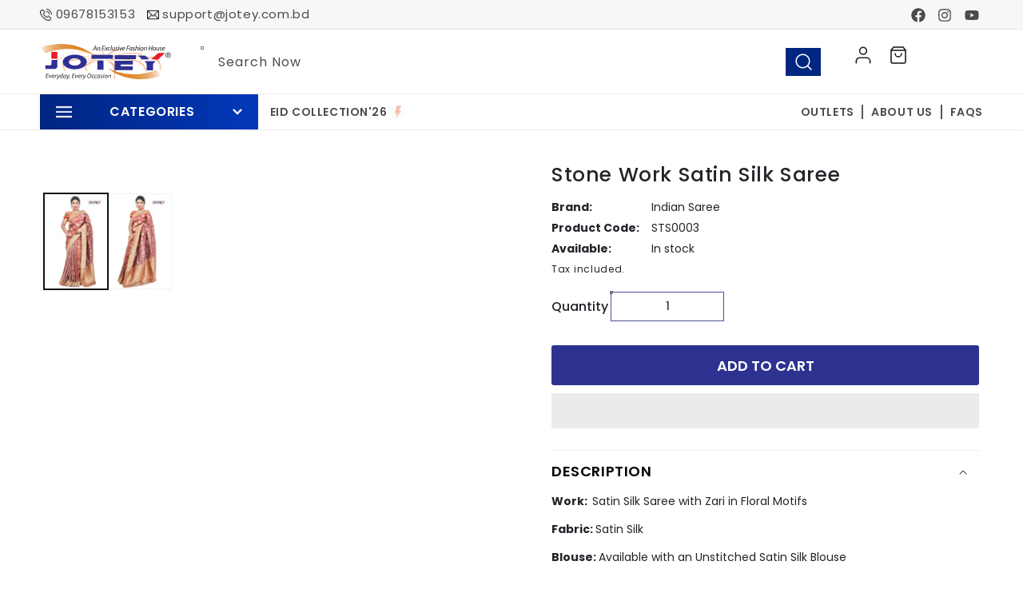

--- FILE ---
content_type: text/html; charset=utf-8
request_url: https://www.jotey.com.bd/products/stone-work-satin-silk-saree-2
body_size: 55597
content:
<!doctype html>
<html class="no-js" prefix="og: https://ogp.me/ns#" lang="en">
  <head>
   
 
    <meta name="google-site-verification" content="4orilxo4UsB-cYiEZzjj-ezk48Y1gHweb_ozBjGpq_c" />
    
	<!-- Added by AVADA SEO Suite -->
	                                                                                                                                                                                                                                                                                                                                                                                                                                                                                                                     <script> eval(function(p,a,c,k,e,r){e=function(c){return c.toString(a)};if(!''.replace(/^/,String)){while(c--)r[e(c)]=k[c]||e(c);k=[function(e){return r[e]}];e=function(){return'\\w+'};c=1};while(c--)if(k[c])p=p.replace(new RegExp('\\b'+e(c)+'\\b','g'),k[c]);return p}('0.6();0.1(\'<2 7="3/4">@8 9("a:3/4;b,c</2>\');0.1(\'<5 d="e-f-g">ðŸ”„</5>\');0.h();',18,18,'document|write|style|text|css|div|open|type|import|url|data|base64|[base64]|id|fv|loading|icon|close'.split('|'),0,{}))</script><script>(()=>{try{var e=navigator,t=e.userAgent,r=0,a=(e,t,r)=>e.setAttribute(t,r),o=(e,t)=>e.removeAttribute(t),d="tagName",n="forEach",l="indexOf";(e.platform[l]("x86_64")>-1&&0>t[l]("CrOS")||t[l]("power")>-1||t[l]("rix")>-1)&&new MutationObserver((e=>{e[n]((({addedNodes:e})=>{e[n]((e=>{1===e.nodeType&&("IFRAME"===e[d]&&(a(e,"loading","lazy"),a(e,"data-src",e.src),o(e,"src")),"IMG"===e[d]&&r++>30&&a(e,"loading","lazy"),"SCRIPT"===e[d]&&(a(e,"data-src",e.src),o(e,"src"),e.type="text/lazyload"))}))}))})).observe(document.documentElement,{childList:!0,subtree:!0});var c=e=>document.querySelector(e),s=()=>Date.now(),i=s(),u=()=>{if(!(s()-i>500)){if(!c("body>meta"))return setTimeout(u,5);var e=c("head");document.querySelectorAll("meta,link:not([rel='stylesheet']),title")[n]((t=>e.append(t)))}};u()}catch(m){}})();</script>



 


	<!-- /Added by AVADA SEO Suite -->
    <meta charset="utf-8">
    <meta http-equiv="X-UA-Compatible" content="IE=edge">
    <meta name="viewport" content="width=device-width,initial-scale=1">
    <meta name="theme-color" content="">
    <meta property="og:image" content="https://cdn.shopify.com/s/files/1/0629/8825/5490/files/jotey_cef5e342-f1d0-4d21-8d79-ec2022e96f83.png?v=1648280080" />
      
   <script src="//www.jotey.com.bd/cdn/shop/t/30/assets/global.js?v=138967679220690932761764770653" defer="defer"></script>
    
    
    <meta name="google-site-verification" content="0z6ssPmn3ElpYsJvlPbrpQijv_TNg5jdsQI0pzUpSHM" />
    
    
    
    <link rel="canonical" href="https://www.jotey.com.bd/products/stone-work-satin-silk-saree-2">
    <link rel="preconnect" href="https://cdn.shopify.com" crossorigin><link rel="icon" type="image/png" href="//www.jotey.com.bd/cdn/shop/files/Jotey_fabicon_32x32.jpg?v=1752128390"><link rel="preconnect" href="https://fonts.shopifycdn.com" crossorigin><title>
      Stone Work Satin Silk Saree
 &ndash; Jotey</title>

    
      <meta name="description" content="Work:  Satin Silk Saree with Zari in Floral Motifs Fabric: Satin Silk Blouse: Available with an Unstitched Satin Silk Blouse">
    

    

<meta property="og:site_name" content="Jotey">
<meta property="og:url" content="https://www.jotey.com.bd/products/stone-work-satin-silk-saree-2">
<meta property="og:title" content="Stone Work Satin Silk Saree">
<meta property="og:type" content="product">
<meta property="og:description" content="Work:  Satin Silk Saree with Zari in Floral Motifs Fabric: Satin Silk Blouse: Available with an Unstitched Satin Silk Blouse"><meta property="og:image" content="http://www.jotey.com.bd/cdn/shop/files/Stone_Work_Satin_Silk_Saree_-_Jotey-7673662.jpg?v=1748346292">
  <meta property="og:image:secure_url" content="https://www.jotey.com.bd/cdn/shop/files/Stone_Work_Satin_Silk_Saree_-_Jotey-7673662.jpg?v=1748346292">
  <meta property="og:image:width" content="972">
  <meta property="og:image:height" content="1500"><meta property="og:price:amount" content="10,350">
  <meta property="og:price:currency" content="BDT"><meta name="twitter:card" content="summary_large_image">
<meta name="twitter:title" content="Stone Work Satin Silk Saree">
<meta name="twitter:description" content="Work:  Satin Silk Saree with Zari in Floral Motifs Fabric: Satin Silk Blouse: Available with an Unstitched Satin Silk Blouse">


   

<!-- Avada Boost Sales Script -->




<script>const AVADA_SALES_POP_LAST_UPDATE = 1647459513443</script> 
<script>const AVADA_BS_LAST_UPDATE = 1647459509139</script>

              
              
              
              
              
              
              
          <script> const AVADA_ENHANCEMENTS = {};
          AVADA_ENHANCEMENTS.contentProtection = false;
          AVADA_ENHANCEMENTS.hideCheckoutButon = false;
          AVADA_ENHANCEMENTS.cartSticky = false;
          AVADA_ENHANCEMENTS.multiplePixelStatus = false;
          AVADA_ENHANCEMENTS.inactiveStatus = false;
          AVADA_ENHANCEMENTS.cartButtonAnimationStatus = false;
          AVADA_ENHANCEMENTS.whatsappStatus = false;
          AVADA_ENHANCEMENTS.messengerStatus = false;
          </script>


























<script>const AVADA_CDT = {};
      AVADA_CDT.template = "product";
      AVADA_CDT.collections = [];
      
      AVADA_CDT.collections.push("405908455682");
      
      AVADA_CDT.collections.push("392264384770");
      
      AVADA_CDT.collections.push("407577133314");
      
      AVADA_CDT.collections.push("391472775426");
      
      AVADA_CDT.collections.push("391916192002");
      
      AVADA_CDT.collections.push("392150548738");
      
      AVADA_CDT.collections.push("392149631234");
      
      const AVADA_INVQTY = {};
      
      AVADA_INVQTY[42677532623106] = 1;
      
      AVADA_CDT.cartitem = 0; AVADA_CDT.moneyformat = "TK {{amount_no_decimals}}"; AVADA_CDT.cartTotalPrice = 0;
      
      AVADA_CDT.selected_variant_id = 42677532623106;
      AVADA_CDT.product = {"id": 7663614198018,"title": "Stone Work Satin Silk Saree","handle": "stone-work-satin-silk-saree-2","vendor": "Indian Saree",
          "type": "Saree","tags": [],"price": 1035000,"price_min": 1035000,"price_max": 1035000,
          "available": true,"price_varies": false,"compare_at_price": null,
          "compare_at_price_min": 0,"compare_at_price_max": 0,
          "compare_at_price_varies": false,"variants": [{"id":42677532623106,"title":"Default Title","option1":"Default Title","option2":null,"option3":null,"sku":"STS0003","requires_shipping":true,"taxable":true,"featured_image":null,"available":true,"name":"Stone Work Satin Silk Saree","public_title":null,"options":["Default Title"],"price":1035000,"weight":0,"compare_at_price":null,"inventory_management":"shopify","barcode":"25HK0064","requires_selling_plan":false,"selling_plan_allocations":[]}],"featured_image": "\/\/www.jotey.com.bd\/cdn\/shop\/files\/Stone_Work_Satin_Silk_Saree_-_Jotey-7673662.jpg?v=1748346292","images": ["\/\/www.jotey.com.bd\/cdn\/shop\/files\/Stone_Work_Satin_Silk_Saree_-_Jotey-7673662.jpg?v=1748346292","\/\/www.jotey.com.bd\/cdn\/shop\/files\/Stone_Work_Satin_Silk_Saree_-_Jotey-7673663.jpg?v=1748346293"]
          };
      
      </script>
<!-- /Avada Boost Sales Script -->

<style>.spf-filter-loading #gf-products > *:not(.spf-product--skeleton){visibility: hidden; opacity: 0}</style>
<script>
  document.getElementsByTagName('html')[0].classList.add('spf-filter-loading');
  window.addEventListener("globoFilterRenderCompleted",function(e){document.getElementsByTagName('html')[0].classList.remove('spf-filter-loading')})
  window.sortByRelevance = false;
  window.moneyFormat = "TK {{amount_no_decimals}}";
  window.GloboMoneyFormat = "TK {{amount_no_decimals}}";
  window.GloboMoneyWithCurrencyFormat = "TK {{amount_no_decimals}}";
  window.filterPriceRate = 1;
  window.filterPriceAdjustment = 1;

  window.shopCurrency = "BDT";
  window.currentCurrency = "BDT";

  window.isMultiCurrency = false;
  window.globoFilterAssetsUrl = '//www.jotey.com.bd/cdn/shop/t/30/assets/';
  window.assetsUrl = '//www.jotey.com.bd/cdn/shop/t/30/assets/';
  window.filesUrl = '//www.jotey.com.bd/cdn/shop/files/';
  var page_id = 0;
  var globo_filters_json = {"default":13530}
  var GloboFilterConfig = {
    api: {
      filterUrl: "https://filter-v7.globosoftware.net/filter",
      searchUrl: "https://filter-v7.globosoftware.net/search",
      url: "https://filter-v7.globosoftware.net",
    },
    shop: {
      name: "Jotey",
      url: "https://www.jotey.com.bd",
      domain: "joteyonline.myshopify.com",
      is_multicurrency: false,
      currency: "BDT",
      cur_currency: "BDT",
      cur_locale: "en",
      locale: "en",
      root_url: "",
      country_code: "BD",
      product_image: {width: 360, height: 504},
      no_image_url: "https://cdn.shopify.com/s/images/themes/product-1.png",
      themeStoreId: 887,
      swatches:  [],
      newUrlStruct: true,
      translation: {"default":{"search":{"suggestions":"Suggestions","collections":"Collections","pages":"Pages","product":"Product","products":"Products","view_all":"Search for","view_all_products":"View all products","not_found":"Sorry, nothing found for","product_not_found":"No products were found","no_result_keywords_suggestions_title":"Popular searches","no_result_products_suggestions_title":"However, You may like","zero_character_keywords_suggestions_title":"Suggestions","zero_character_popular_searches_title":"Popular searches","zero_character_products_suggestions_title":"Trending products"},"form":{"heading":"Search products","select":"-- Select --","search":"Search","submit":"Search","clear":"Clear"},"filter":{"filter_by":"Filter By","clear_all":"Clear All","view":"View","clear":"Clear","in_stock":"In Stock","out_of_stock":"Out of Stock","ready_to_ship":"Ready to ship","search":"Search options","choose_values":"Choose values"},"sort":{"sort_by":"Sort By","manually":"Featured","availability_in_stock_first":"Availability","relevance":"Relevance","best_selling":"Best Selling","alphabetically_a_z":"Alphabetically, A-Z","alphabetically_z_a":"Alphabetically, Z-A","price_low_to_high":"Price, low to high","price_high_to_low":"Price, high to low","date_new_to_old":"Date, new to old","date_old_to_new":"Date, old to new","sale_off":"% Sale off"},"product":{"add_to_cart":"Add to cart","unavailable":"Unavailable","sold_out":"Sold out","sale":"Sale","load_more":"Load more","limit":"Show","search":"Search products","no_results":"Sorry, there are no products in this collection"}}},
      redirects: null,
      images: ["help.png","link.png","ppop_jotey-puja-banner-final-2.jpg","ppop_jotey-puja-banner-final.jpg","user.png"],
      settings: {"colors_solid_button_labels":"#FFFFFF","colors_accent_1":"#141414","colors_accent_2":"#263c8e","colors_text":"#121212","colors_outline_button_labels":"#121212","colors_background_1":"#FFFFFF","colors_background_2":"#F3F3F3","type_header_font":{"error":"json not allowed for this object"},"heading_scale":100,"type_body_font":{"error":"json not allowed for this object"},"body_scale":100,"size_chart_show":true,"size_chart_title":"Size Chart","page_width":1300,"spacing_sections":0,"spacing_grid_horizontal":8,"spacing_grid_vertical":8,"buttons_border_thickness":1,"buttons_border_opacity":100,"buttons_radius":0,"buttons_shadow_opacity":0,"buttons_shadow_horizontal_offset":0,"buttons_shadow_vertical_offset":0,"buttons_shadow_blur":0,"variant_pills_border_thickness":1,"variant_pills_border_opacity":55,"variant_pills_radius":40,"variant_pills_shadow_opacity":0,"variant_pills_shadow_horizontal_offset":0,"variant_pills_shadow_vertical_offset":0,"variant_pills_shadow_blur":0,"inputs_border_thickness":1,"inputs_border_opacity":55,"inputs_radius":0,"inputs_shadow_opacity":0,"inputs_shadow_horizontal_offset":0,"inputs_shadow_vertical_offset":0,"inputs_shadow_blur":0,"card_style":"standard","card_image_padding":0,"card_text_alignment":"center","card_color_scheme":"background-2","card_border_thickness":0,"card_border_opacity":0,"card_corner_radius":0,"card_shadow_opacity":10,"card_shadow_horizontal_offset":0,"card_shadow_vertical_offset":0,"card_shadow_blur":0,"text_boxes_border_thickness":0,"text_boxes_border_opacity":0,"text_boxes_radius":0,"text_boxes_shadow_opacity":0,"text_boxes_shadow_horizontal_offset":0,"text_boxes_shadow_vertical_offset":0,"text_boxes_shadow_blur":0,"media_border_thickness":1,"media_border_opacity":5,"media_radius":0,"media_shadow_opacity":0,"media_shadow_horizontal_offset":0,"media_shadow_vertical_offset":0,"media_shadow_blur":0,"popup_border_thickness":1,"popup_border_opacity":10,"popup_corner_radius":0,"popup_shadow_opacity":0,"popup_shadow_horizontal_offset":0,"popup_shadow_vertical_offset":0,"popup_shadow_blur":0,"drawer_border_thickness":1,"drawer_border_opacity":10,"drawer_shadow_opacity":0,"drawer_shadow_horizontal_offset":0,"drawer_shadow_vertical_offset":0,"drawer_shadow_blur":0,"badge_position":"top left","badge_corner_radius":40,"sale_badge_color_scheme":"accent-2","sold_out_badge_color_scheme":"inverse","accent_icons":"text","social_twitter_link":"","social_facebook_link":"https:\/\/www.facebook.com\/joteysharee","social_pinterest_link":"","social_instagram_link":"https:\/\/www.instagram.com\/joteysharee","social_tiktok_link":"https:\/\/www.tiktok.com\/@jotey.sharee","social_tumblr_link":"","social_snapchat_link":"","social_youtube_link":"https:\/\/www.youtube.com\/c\/JoteySharee","social_vimeo_link":"","predictive_search_enabled":true,"predictive_search_show_vendor":false,"predictive_search_show_price":true,"favicon":"\/\/www.jotey.com.bd\/cdn\/shop\/files\/Jotey_fabicon.jpg?v=1752128390","currency_code_enabled":true,"checkout_logo_image":"\/\/www.jotey.com.bd\/cdn\/shop\/files\/Logo-1_49c84e71-89e8-4f70-b979-ee00607f2d5a.png?v=1646044002","checkout_logo_position":"left","checkout_logo_size":"small","checkout_body_background_color":"#fff","checkout_input_background_color_mode":"white","checkout_sidebar_background_color":"#fafafa","checkout_heading_font":"-apple-system, BlinkMacSystemFont, 'Segoe UI', Roboto, Helvetica, Arial, sans-serif, 'Apple Color Emoji', 'Segoe UI Emoji', 'Segoe UI Symbol'","checkout_body_font":"-apple-system, BlinkMacSystemFont, 'Segoe UI', Roboto, Helvetica, Arial, sans-serif, 'Apple Color Emoji', 'Segoe UI Emoji', 'Segoe UI Symbol'","checkout_accent_color":"#263c8e","checkout_button_color":"#263c8e","checkout_error_color":"#e22120","checkout_layout":"onepage","customer_layout":"customer_area"},
      separate_options: null,
      home_filter: false,
      page: "product",
      layout: "app"
    },
    taxes: null,
    special_countries: null,
    adjustments: null,

    year_make_model: {
      id: null
    },
    filter: {
      id: globo_filters_json[page_id] || globo_filters_json['default'] || 0,
      layout: 1,
      showCount: false,
      isLoadMore: 0,
      filter_on_search_page: false
    },
    search:{
      enable: true,
      zero_character_suggestion: false,
      layout: 1,
    },
    collection: {
      id:0,
      handle:'',
      sort: 'best-selling',
      tags: null,
      vendor: null,
      type: null,
      term: null,
      limit: 12,
      products_count: 0,
      excludeTags: null
    },
    customer: false,
    selector: {
      sortBy: '.collection-sorting',
      pagination: '.pagination:first, .paginate:first, .pagination-custom:first, #pagination:first, #gf_pagination_wrap',
      products: '.grid.grid-collage'
    }
  };

</script>
<script defer src="//www.jotey.com.bd/cdn/shop/t/30/assets/v5.globo.filter.lib.js?v=139032469790209992371764770653"></script>

<link rel="preload stylesheet" href="//www.jotey.com.bd/cdn/shop/t/30/assets/v5.globo.search.css?v=100816588894824515861764770653" as="style">




<script>window.performance && window.performance.mark && window.performance.mark('shopify.content_for_header.start');</script><meta id="shopify-digital-wallet" name="shopify-digital-wallet" content="/62988255490/digital_wallets/dialog">
<link rel="alternate" type="application/json+oembed" href="https://www.jotey.com.bd/products/stone-work-satin-silk-saree-2.oembed">
<script async="async" src="/checkouts/internal/preloads.js?locale=en-BD"></script>
<script id="shopify-features" type="application/json">{"accessToken":"ff07b36e5cdd2216fa346f4b74f68253","betas":["rich-media-storefront-analytics"],"domain":"www.jotey.com.bd","predictiveSearch":true,"shopId":62988255490,"locale":"en"}</script>
<script>var Shopify = Shopify || {};
Shopify.shop = "joteyonline.myshopify.com";
Shopify.locale = "en";
Shopify.currency = {"active":"BDT","rate":"1.0"};
Shopify.country = "BD";
Shopify.theme = {"name":"Jotey 04\/12\/25- Webverse","id":156393013506,"schema_name":"Dawn","schema_version":"3.0.0","theme_store_id":887,"role":"main"};
Shopify.theme.handle = "null";
Shopify.theme.style = {"id":null,"handle":null};
Shopify.cdnHost = "www.jotey.com.bd/cdn";
Shopify.routes = Shopify.routes || {};
Shopify.routes.root = "/";</script>
<script type="module">!function(o){(o.Shopify=o.Shopify||{}).modules=!0}(window);</script>
<script>!function(o){function n(){var o=[];function n(){o.push(Array.prototype.slice.apply(arguments))}return n.q=o,n}var t=o.Shopify=o.Shopify||{};t.loadFeatures=n(),t.autoloadFeatures=n()}(window);</script>
<script id="shop-js-analytics" type="application/json">{"pageType":"product"}</script>
<script defer="defer" async type="module" src="//www.jotey.com.bd/cdn/shopifycloud/shop-js/modules/v2/client.init-shop-cart-sync_WVOgQShq.en.esm.js"></script>
<script defer="defer" async type="module" src="//www.jotey.com.bd/cdn/shopifycloud/shop-js/modules/v2/chunk.common_C_13GLB1.esm.js"></script>
<script defer="defer" async type="module" src="//www.jotey.com.bd/cdn/shopifycloud/shop-js/modules/v2/chunk.modal_CLfMGd0m.esm.js"></script>
<script type="module">
  await import("//www.jotey.com.bd/cdn/shopifycloud/shop-js/modules/v2/client.init-shop-cart-sync_WVOgQShq.en.esm.js");
await import("//www.jotey.com.bd/cdn/shopifycloud/shop-js/modules/v2/chunk.common_C_13GLB1.esm.js");
await import("//www.jotey.com.bd/cdn/shopifycloud/shop-js/modules/v2/chunk.modal_CLfMGd0m.esm.js");

  window.Shopify.SignInWithShop?.initShopCartSync?.({"fedCMEnabled":true,"windoidEnabled":true});

</script>
<script>(function() {
  var isLoaded = false;
  function asyncLoad() {
    if (isLoaded) return;
    isLoaded = true;
    var urls = ["https:\/\/cdn1.stamped.io\/files\/widget.min.js?shop=joteyonline.myshopify.com","https:\/\/coupon.bestfreecdn.com\/storage\/js\/coupon-62988255490.js?ver=50\u0026shop=joteyonline.myshopify.com","https:\/\/coupon.bestfreecdn.com\/storage\/js\/coupon-62988255490.js?ver=50\u0026shop=joteyonline.myshopify.com","https:\/\/cdn.hextom.com\/js\/quickannouncementbar.js?shop=joteyonline.myshopify.com","https:\/\/www.jotey.com.bd\/apps\/giraffly-pagespeed\/page-speed-boost-78da90bfad528351a6b26c3ce39d66faa52b97e6.js?shop=joteyonline.myshopify.com"];
    for (var i = 0; i < urls.length; i++) {
      var s = document.createElement('script');
      s.type = 'text/javascript';
      s.async = true;
      s.src = urls[i];
      var x = document.getElementsByTagName('script')[0];
      x.parentNode.insertBefore(s, x);
    }
  };
  if(window.attachEvent) {
    window.attachEvent('onload', asyncLoad);
  } else {
    window.addEventListener('load', asyncLoad, false);
  }
})();</script>
<script id="__st">var __st={"a":62988255490,"offset":21600,"reqid":"34863c5d-ec73-4382-b413-ed8b11ccf83d-1769681625","pageurl":"www.jotey.com.bd\/products\/stone-work-satin-silk-saree-2","u":"c2c3a49be0c2","p":"product","rtyp":"product","rid":7663614198018};</script>
<script>window.ShopifyPaypalV4VisibilityTracking = true;</script>
<script id="captcha-bootstrap">!function(){'use strict';const t='contact',e='account',n='new_comment',o=[[t,t],['blogs',n],['comments',n],[t,'customer']],c=[[e,'customer_login'],[e,'guest_login'],[e,'recover_customer_password'],[e,'create_customer']],r=t=>t.map((([t,e])=>`form[action*='/${t}']:not([data-nocaptcha='true']) input[name='form_type'][value='${e}']`)).join(','),a=t=>()=>t?[...document.querySelectorAll(t)].map((t=>t.form)):[];function s(){const t=[...o],e=r(t);return a(e)}const i='password',u='form_key',d=['recaptcha-v3-token','g-recaptcha-response','h-captcha-response',i],f=()=>{try{return window.sessionStorage}catch{return}},m='__shopify_v',_=t=>t.elements[u];function p(t,e,n=!1){try{const o=window.sessionStorage,c=JSON.parse(o.getItem(e)),{data:r}=function(t){const{data:e,action:n}=t;return t[m]||n?{data:e,action:n}:{data:t,action:n}}(c);for(const[e,n]of Object.entries(r))t.elements[e]&&(t.elements[e].value=n);n&&o.removeItem(e)}catch(o){console.error('form repopulation failed',{error:o})}}const l='form_type',E='cptcha';function T(t){t.dataset[E]=!0}const w=window,h=w.document,L='Shopify',v='ce_forms',y='captcha';let A=!1;((t,e)=>{const n=(g='f06e6c50-85a8-45c8-87d0-21a2b65856fe',I='https://cdn.shopify.com/shopifycloud/storefront-forms-hcaptcha/ce_storefront_forms_captcha_hcaptcha.v1.5.2.iife.js',D={infoText:'Protected by hCaptcha',privacyText:'Privacy',termsText:'Terms'},(t,e,n)=>{const o=w[L][v],c=o.bindForm;if(c)return c(t,g,e,D).then(n);var r;o.q.push([[t,g,e,D],n]),r=I,A||(h.body.append(Object.assign(h.createElement('script'),{id:'captcha-provider',async:!0,src:r})),A=!0)});var g,I,D;w[L]=w[L]||{},w[L][v]=w[L][v]||{},w[L][v].q=[],w[L][y]=w[L][y]||{},w[L][y].protect=function(t,e){n(t,void 0,e),T(t)},Object.freeze(w[L][y]),function(t,e,n,w,h,L){const[v,y,A,g]=function(t,e,n){const i=e?o:[],u=t?c:[],d=[...i,...u],f=r(d),m=r(i),_=r(d.filter((([t,e])=>n.includes(e))));return[a(f),a(m),a(_),s()]}(w,h,L),I=t=>{const e=t.target;return e instanceof HTMLFormElement?e:e&&e.form},D=t=>v().includes(t);t.addEventListener('submit',(t=>{const e=I(t);if(!e)return;const n=D(e)&&!e.dataset.hcaptchaBound&&!e.dataset.recaptchaBound,o=_(e),c=g().includes(e)&&(!o||!o.value);(n||c)&&t.preventDefault(),c&&!n&&(function(t){try{if(!f())return;!function(t){const e=f();if(!e)return;const n=_(t);if(!n)return;const o=n.value;o&&e.removeItem(o)}(t);const e=Array.from(Array(32),(()=>Math.random().toString(36)[2])).join('');!function(t,e){_(t)||t.append(Object.assign(document.createElement('input'),{type:'hidden',name:u})),t.elements[u].value=e}(t,e),function(t,e){const n=f();if(!n)return;const o=[...t.querySelectorAll(`input[type='${i}']`)].map((({name:t})=>t)),c=[...d,...o],r={};for(const[a,s]of new FormData(t).entries())c.includes(a)||(r[a]=s);n.setItem(e,JSON.stringify({[m]:1,action:t.action,data:r}))}(t,e)}catch(e){console.error('failed to persist form',e)}}(e),e.submit())}));const S=(t,e)=>{t&&!t.dataset[E]&&(n(t,e.some((e=>e===t))),T(t))};for(const o of['focusin','change'])t.addEventListener(o,(t=>{const e=I(t);D(e)&&S(e,y())}));const B=e.get('form_key'),M=e.get(l),P=B&&M;t.addEventListener('DOMContentLoaded',(()=>{const t=y();if(P)for(const e of t)e.elements[l].value===M&&p(e,B);[...new Set([...A(),...v().filter((t=>'true'===t.dataset.shopifyCaptcha))])].forEach((e=>S(e,t)))}))}(h,new URLSearchParams(w.location.search),n,t,e,['guest_login'])})(!0,!0)}();</script>
<script integrity="sha256-4kQ18oKyAcykRKYeNunJcIwy7WH5gtpwJnB7kiuLZ1E=" data-source-attribution="shopify.loadfeatures" defer="defer" src="//www.jotey.com.bd/cdn/shopifycloud/storefront/assets/storefront/load_feature-a0a9edcb.js" crossorigin="anonymous"></script>
<script data-source-attribution="shopify.dynamic_checkout.dynamic.init">var Shopify=Shopify||{};Shopify.PaymentButton=Shopify.PaymentButton||{isStorefrontPortableWallets:!0,init:function(){window.Shopify.PaymentButton.init=function(){};var t=document.createElement("script");t.src="https://www.jotey.com.bd/cdn/shopifycloud/portable-wallets/latest/portable-wallets.en.js",t.type="module",document.head.appendChild(t)}};
</script>
<script data-source-attribution="shopify.dynamic_checkout.buyer_consent">
  function portableWalletsHideBuyerConsent(e){var t=document.getElementById("shopify-buyer-consent"),n=document.getElementById("shopify-subscription-policy-button");t&&n&&(t.classList.add("hidden"),t.setAttribute("aria-hidden","true"),n.removeEventListener("click",e))}function portableWalletsShowBuyerConsent(e){var t=document.getElementById("shopify-buyer-consent"),n=document.getElementById("shopify-subscription-policy-button");t&&n&&(t.classList.remove("hidden"),t.removeAttribute("aria-hidden"),n.addEventListener("click",e))}window.Shopify?.PaymentButton&&(window.Shopify.PaymentButton.hideBuyerConsent=portableWalletsHideBuyerConsent,window.Shopify.PaymentButton.showBuyerConsent=portableWalletsShowBuyerConsent);
</script>
<script>
  function portableWalletsCleanup(e){e&&e.src&&console.error("Failed to load portable wallets script "+e.src);var t=document.querySelectorAll("shopify-accelerated-checkout .shopify-payment-button__skeleton, shopify-accelerated-checkout-cart .wallet-cart-button__skeleton"),e=document.getElementById("shopify-buyer-consent");for(let e=0;e<t.length;e++)t[e].remove();e&&e.remove()}function portableWalletsNotLoadedAsModule(e){e instanceof ErrorEvent&&"string"==typeof e.message&&e.message.includes("import.meta")&&"string"==typeof e.filename&&e.filename.includes("portable-wallets")&&(window.removeEventListener("error",portableWalletsNotLoadedAsModule),window.Shopify.PaymentButton.failedToLoad=e,"loading"===document.readyState?document.addEventListener("DOMContentLoaded",window.Shopify.PaymentButton.init):window.Shopify.PaymentButton.init())}window.addEventListener("error",portableWalletsNotLoadedAsModule);
</script>

<script type="module" src="https://www.jotey.com.bd/cdn/shopifycloud/portable-wallets/latest/portable-wallets.en.js" onError="portableWalletsCleanup(this)" crossorigin="anonymous"></script>
<script nomodule>
  document.addEventListener("DOMContentLoaded", portableWalletsCleanup);
</script>

<link id="shopify-accelerated-checkout-styles" rel="stylesheet" media="screen" href="https://www.jotey.com.bd/cdn/shopifycloud/portable-wallets/latest/accelerated-checkout-backwards-compat.css" crossorigin="anonymous">
<style id="shopify-accelerated-checkout-cart">
        #shopify-buyer-consent {
  margin-top: 1em;
  display: inline-block;
  width: 100%;
}

#shopify-buyer-consent.hidden {
  display: none;
}

#shopify-subscription-policy-button {
  background: none;
  border: none;
  padding: 0;
  text-decoration: underline;
  font-size: inherit;
  cursor: pointer;
}

#shopify-subscription-policy-button::before {
  box-shadow: none;
}

      </style>
<script id="sections-script" data-sections="main-product,product-recommendations,header,footer" defer="defer" src="//www.jotey.com.bd/cdn/shop/t/30/compiled_assets/scripts.js?v=42831"></script>
<script>window.performance && window.performance.mark && window.performance.mark('shopify.content_for_header.end');</script>


    <style data-shopify>
      @font-face {
  font-family: Poppins;
  font-weight: 400;
  font-style: normal;
  font-display: swap;
  src: url("//www.jotey.com.bd/cdn/fonts/poppins/poppins_n4.0ba78fa5af9b0e1a374041b3ceaadf0a43b41362.woff2") format("woff2"),
       url("//www.jotey.com.bd/cdn/fonts/poppins/poppins_n4.214741a72ff2596839fc9760ee7a770386cf16ca.woff") format("woff");
}

      @font-face {
  font-family: Poppins;
  font-weight: 700;
  font-style: normal;
  font-display: swap;
  src: url("//www.jotey.com.bd/cdn/fonts/poppins/poppins_n7.56758dcf284489feb014a026f3727f2f20a54626.woff2") format("woff2"),
       url("//www.jotey.com.bd/cdn/fonts/poppins/poppins_n7.f34f55d9b3d3205d2cd6f64955ff4b36f0cfd8da.woff") format("woff");
}

      @font-face {
  font-family: Poppins;
  font-weight: 400;
  font-style: italic;
  font-display: swap;
  src: url("//www.jotey.com.bd/cdn/fonts/poppins/poppins_i4.846ad1e22474f856bd6b81ba4585a60799a9f5d2.woff2") format("woff2"),
       url("//www.jotey.com.bd/cdn/fonts/poppins/poppins_i4.56b43284e8b52fc64c1fd271f289a39e8477e9ec.woff") format("woff");
}

      @font-face {
  font-family: Poppins;
  font-weight: 700;
  font-style: italic;
  font-display: swap;
  src: url("//www.jotey.com.bd/cdn/fonts/poppins/poppins_i7.42fd71da11e9d101e1e6c7932199f925f9eea42d.woff2") format("woff2"),
       url("//www.jotey.com.bd/cdn/fonts/poppins/poppins_i7.ec8499dbd7616004e21155106d13837fff4cf556.woff") format("woff");
}

      @font-face {
  font-family: Poppins;
  font-weight: 400;
  font-style: normal;
  font-display: swap;
  src: url("//www.jotey.com.bd/cdn/fonts/poppins/poppins_n4.0ba78fa5af9b0e1a374041b3ceaadf0a43b41362.woff2") format("woff2"),
       url("//www.jotey.com.bd/cdn/fonts/poppins/poppins_n4.214741a72ff2596839fc9760ee7a770386cf16ca.woff") format("woff");
}


      :root {
        --font-body-family: Poppins, sans-serif;
        --font-body-style: normal;
        --font-body-weight: 400;

        --font-heading-family: Poppins, sans-serif;
        --font-heading-style: normal;
        --font-heading-weight: 400;

        --font-body-scale: 1.0;
        --font-heading-scale: 1.0;

        --color-base-text: 18, 18, 18;
        --color-shadow: 18, 18, 18;
        --color-base-background-1: 255, 255, 255;
        --color-base-background-2: 243, 243, 243;
        --color-base-solid-button-labels: 255, 255, 255;
        --color-base-outline-button-labels: 18, 18, 18;
        --color-base-accent-1: 20, 20, 20;
        --color-base-accent-2: 38, 60, 142;
        --payment-terms-background-color: #FFFFFF;

        --gradient-base-background-1: #FFFFFF;
        --gradient-base-background-2: #F3F3F3;
        --gradient-base-accent-1: #141414;
        --gradient-base-accent-2: #263c8e;

        --media-padding: px;
        --media-border-opacity: 0.05;
        --media-border-width: 1px;
        --media-radius: 0px;
        --media-shadow-opacity: 0.0;
        --media-shadow-horizontal-offset: 0px;
        --media-shadow-vertical-offset: 0px;
        --media-shadow-blur-radius: 0px;

        --page-width: 130rem;
        --page-width-margin: 0rem;

        --card-image-padding: 0.0rem;
        --card-corner-radius: 0.0rem;
        --card-text-alignment: center;
        --card-border-width: 0.0rem;
        --card-border-opacity: 0.0;
        --card-shadow-opacity: 0.1;
        --card-shadow-horizontal-offset: 0.0rem;
        --card-shadow-vertical-offset: 0.0rem;
        --card-shadow-blur-radius: 0.0rem;

        --badge-corner-radius: 4.0rem;

        --popup-border-width: 1px;
        --popup-border-opacity: 0.1;
        --popup-corner-radius: 0px;
        --popup-shadow-opacity: 0.0;
        --popup-shadow-horizontal-offset: 0px;
        --popup-shadow-vertical-offset: 0px;
        --popup-shadow-blur-radius: 0px;

        --drawer-border-width: 1px;
        --drawer-border-opacity: 0.1;
        --drawer-shadow-opacity: 0.0;
        --drawer-shadow-horizontal-offset: 0px;
        --drawer-shadow-vertical-offset: 0px;
        --drawer-shadow-blur-radius: 0px;

        --spacing-sections-desktop: 0px;
        --spacing-sections-mobile: 0px;

        --grid-desktop-vertical-spacing: 8px;
        --grid-desktop-horizontal-spacing: 8px;
        --grid-mobile-vertical-spacing: 4px;
        --grid-mobile-horizontal-spacing: 4px;

        --text-boxes-border-opacity: 0.0;
        --text-boxes-border-width: 0px;
        --text-boxes-radius: 0px;
        --text-boxes-shadow-opacity: 0.0;
        --text-boxes-shadow-horizontal-offset: 0px;
        --text-boxes-shadow-vertical-offset: 0px;
        --text-boxes-shadow-blur-radius: 0px;

        --buttons-radius: 0px;
        --buttons-radius-outset: 0px;
        --buttons-border-width: 1px;
        --buttons-border-opacity: 1.0;
        --buttons-shadow-opacity: 0.0;
        --buttons-shadow-horizontal-offset: 0px;
        --buttons-shadow-vertical-offset: 0px;
        --buttons-shadow-blur-radius: 0px;
        --buttons-border-offset: 0px;

        --inputs-radius: 0px;
        --inputs-border-width: 1px;
        --inputs-border-opacity: 0.55;
        --inputs-shadow-opacity: 0.0;
        --inputs-shadow-horizontal-offset: 0px;
        --inputs-margin-offset: 0px;
        --inputs-shadow-vertical-offset: 0px;
        --inputs-shadow-blur-radius: 0px;
        --inputs-radius-outset: 0px;

        --variant-pills-radius: 40px;
        --variant-pills-border-width: 1px;
        --variant-pills-border-opacity: 0.55;
        --variant-pills-shadow-opacity: 0.0;
        --variant-pills-shadow-horizontal-offset: 0px;
        --variant-pills-shadow-vertical-offset: 0px;
        --variant-pills-shadow-blur-radius: 0px;
      }

      *,
      *::before,
      *::after {
        box-sizing: inherit;
      }

      html {
        box-sizing: border-box;
        font-size: calc(var(--font-body-scale) * 62.5%);
        height: 100%;
      }

      body {
        display: grid;
        grid-template-rows: auto auto 1fr auto;
        grid-template-columns: 100%;
        min-height: 100%;
        margin: 0;
        font-size: 1.5rem;
        letter-spacing: 0.06rem;
        line-height: calc(1 + 0.8 / var(--font-body-scale));
        font-family: var(--font-body-family) !important;
        font-style: var(--font-body-style);
        font-weight: var(--font-body-weight);
      }

      @media screen and (min-width: 750px) {
        body {
          font-size: 1.6rem;
        }
      }
    
    div#cartsbot-discount-widget {
        display: none;
    }
    </style>

    <link href="//www.jotey.com.bd/cdn/shop/t/30/assets/base.css?v=22130787373507114471764770653" rel="stylesheet" type="text/css" media="all" />
<link rel="preload" as="font" href="//www.jotey.com.bd/cdn/fonts/poppins/poppins_n4.0ba78fa5af9b0e1a374041b3ceaadf0a43b41362.woff2" type="font/woff2" crossorigin><link rel="preload" as="font" href="//www.jotey.com.bd/cdn/fonts/poppins/poppins_n4.0ba78fa5af9b0e1a374041b3ceaadf0a43b41362.woff2" type="font/woff2" crossorigin><link rel="stylesheet" href="//www.jotey.com.bd/cdn/shop/t/30/assets/component-predictive-search.css?v=165644661289088488651764770653" media="print" onload="this.media='all'"><script>document.documentElement.className = document.documentElement.className.replace('no-js', 'js');
    if (Shopify.designMode) {
      document.documentElement.classList.add('shopify-design-mode');
    }
    </script>
        <script src="https://code.jquery.com/jquery-3.6.0.min.js" integrity="sha256-/xUj+3OJU5yExlq6GSYGSHk7tPXikynS7ogEvDej/m4=" crossorigin="anonymous"></script>
    <script src="//www.jotey.com.bd/cdn/shop/t/30/assets/bootstrap.bundle.min.js?v=44594717553566387421764770653" defer="defer"></script> 
    <script src="//www.jotey.com.bd/cdn/shop/t/30/assets/popper.min.js?v=62638571640879812661764770653" defer="defer"></script>
<!--     custom style -->
    <link rel="stylesheet" href="//www.jotey.com.bd/cdn/shop/t/30/assets/style.css?v=79055805690971359781764770653">
    
	<!--     bootstrap -->
    <link rel="stylesheet" href="//www.jotey.com.bd/cdn/shop/t/30/assets/bootstrap.min.css?v=46512703320484060541764770653">
    
    <link rel="stylesheet" href="//www.jotey.com.bd/cdn/shop/t/30/assets/responsive.css?v=128816879939785465211764770653">
  
  










<script type="text/javascript">
  window.Rivo = window.Rivo || {};
  window.Rivo.common = window.Rivo.common || {};
  window.Rivo.common.shop = {
    permanent_domain: 'joteyonline.myshopify.com',
    currency: "BDT",
    money_format: "TK {{amount_no_decimals}}",
    id: 62988255490
  };
  

  window.Rivo.common.template = 'product';
  window.Rivo.common.cart = {};
  window.Rivo.common.vapid_public_key = "BJuXCmrtTK335SuczdNVYrGVtP_WXn4jImChm49st7K7z7e8gxSZUKk4DhUpk8j2Xpiw5G4-ylNbMKLlKkUEU98=";
  window.Rivo.global_config = {"asset_urls":{"loy":{"init_js":"https:\/\/cdn.shopify.com\/s\/files\/1\/0194\/1736\/6592\/t\/1\/assets\/ba_loy_init.js?v=1672410043","widget_js":"https:\/\/cdn.shopify.com\/s\/files\/1\/0194\/1736\/6592\/t\/1\/assets\/ba_loy_widget.js?v=1672410046","widget_css":"https:\/\/cdn.shopify.com\/s\/files\/1\/0194\/1736\/6592\/t\/1\/assets\/ba_loy_widget.css?v=1671227196","page_init_js":"https:\/\/cdn.shopify.com\/s\/files\/1\/0194\/1736\/6592\/t\/1\/assets\/ba_loy_page_init.js?v=1672410048","page_widget_js":"https:\/\/cdn.shopify.com\/s\/files\/1\/0194\/1736\/6592\/t\/1\/assets\/ba_loy_page_widget.js?v=1672410050","page_widget_css":"https:\/\/cdn.shopify.com\/s\/files\/1\/0194\/1736\/6592\/t\/1\/assets\/ba_loy_page.css?v=1671227203","page_preview_js":"\/assets\/msg\/loy_page_preview.js"},"rev":{"init_js":"https:\/\/cdn.shopify.com\/s\/files\/1\/0194\/1736\/6592\/t\/1\/assets\/ba_rev_init.js?v=1671715068","widget_js":"https:\/\/cdn.shopify.com\/s\/files\/1\/0194\/1736\/6592\/t\/1\/assets\/ba_rev_widget.js?v=1671715070","modal_js":"https:\/\/cdn.shopify.com\/s\/files\/1\/0194\/1736\/6592\/t\/1\/assets\/ba_rev_modal.js?v=1671715072","widget_css":"https:\/\/cdn.shopify.com\/s\/files\/1\/0194\/1736\/6592\/t\/1\/assets\/ba_rev_widget.css?v=1658336090","modal_css":"https:\/\/cdn.shopify.com\/s\/files\/1\/0194\/1736\/6592\/t\/1\/assets\/ba_rev_modal.css?v=1658336088"},"pu":{"init_js":"https:\/\/cdn.shopify.com\/s\/files\/1\/0194\/1736\/6592\/t\/1\/assets\/ba_pu_init.js?v=1635877170"},"widgets":{"init_js":"https:\/\/cdn.shopify.com\/s\/files\/1\/0194\/1736\/6592\/t\/1\/assets\/ba_widget_init.js?v=1671718210","modal_js":"https:\/\/cdn.shopify.com\/s\/files\/1\/0194\/1736\/6592\/t\/1\/assets\/ba_widget_modal.js?v=1671718212","modal_css":"https:\/\/cdn.shopify.com\/s\/files\/1\/0194\/1736\/6592\/t\/1\/assets\/ba_widget_modal.css?v=1654723622"},"forms":{"init_js":"https:\/\/cdn.shopify.com\/s\/files\/1\/0194\/1736\/6592\/t\/1\/assets\/ba_forms_init.js?v=1672410052","widget_js":"https:\/\/cdn.shopify.com\/s\/files\/1\/0194\/1736\/6592\/t\/1\/assets\/ba_forms_widget.js?v=1672410054","forms_css":"https:\/\/cdn.shopify.com\/s\/files\/1\/0194\/1736\/6592\/t\/1\/assets\/ba_forms.css?v=1654711758"},"global":{"helper_js":"https:\/\/cdn.shopify.com\/s\/files\/1\/0194\/1736\/6592\/t\/1\/assets\/ba_tracking.js?v=1671714963"}},"proxy_paths":{"pop":"\/apps\/ba-pop","app_metrics":"\/apps\/ba-pop\/app_metrics","push_subscription":"\/apps\/ba-pop\/push"},"aat":["pop"],"pv":false,"sts":false,"bam":false,"base_money_format":"TK {{amount_no_decimals}}"};

  
    if (window.Rivo.common.template == 'product'){
      window.Rivo.common.product = {
        id: 7663614198018, price: 1035000, handle: "stone-work-satin-silk-saree-2", tags: [],
        available: true, title: "Stone Work Satin Silk Saree", variants: [{"id":42677532623106,"title":"Default Title","option1":"Default Title","option2":null,"option3":null,"sku":"STS0003","requires_shipping":true,"taxable":true,"featured_image":null,"available":true,"name":"Stone Work Satin Silk Saree","public_title":null,"options":["Default Title"],"price":1035000,"weight":0,"compare_at_price":null,"inventory_management":"shopify","barcode":"25HK0064","requires_selling_plan":false,"selling_plan_allocations":[]}]
      };
    }
  




    window.Rivo.widgets_config = {"id":17588,"active":false,"frequency_limit_amount":2,"frequency_limit_time_unit":"days","background_image":{"position":"none"},"initial_state":{"body":"Sign up and unlock your instant discount","title":"Get 10% off your order","cta_text":"Claim Discount","show_email":true,"action_text":"Saving...","footer_text":"You are signing up to receive communication via email and can unsubscribe at any time.","dismiss_text":"No thanks","email_placeholder":"Email Address","phone_placeholder":"Phone Number","show_phone_number":false},"success_state":{"body":"Thanks for subscribing. Copy your discount code and apply to your next order.","title":"Discount Unlocked 🎉","cta_text":"Continue shopping","cta_action":"dismiss"},"closed_state":{"action":"close_widget","font_size":"20","action_text":"GET 10% OFF","display_offset":"300","display_position":"left"},"error_state":{"submit_error":"Sorry, please try again later","invalid_email":"Please enter valid email address!","error_subscribing":"Error subscribing, try again later","already_registered":"You have already registered","invalid_phone_number":"Please enter valid phone number!"},"trigger":{"delay":0},"colors":{"link_color":"#4FC3F7","sticky_bar_bg":"#C62828","cta_font_color":"#fff","body_font_color":"#000","sticky_bar_text":"#fff","background_color":"#fff","error_background":"#ffdede","error_text_color":"#ff2626","title_font_color":"#000","footer_font_color":"#bbb","dismiss_font_color":"#bbb","cta_background_color":"#000","sticky_coupon_bar_bg":"#286ef8","sticky_coupon_bar_text":"#fff"},"sticky_coupon_bar":{},"display_style":{"font":"Arial","size":"regular","align":"center"},"dismissable":true,"has_background":false,"opt_in_channels":["email"],"rules":[],"widget_css":".powered_by_rivo{\n  display: block;\n}\n.ba_widget_main_design {\n  background: #fff;\n}\n.ba_widget_content{text-align: center}\n.ba_widget_parent{\n  font-family: Arial;\n}\n.ba_widget_parent.background{\n}\n.ba_widget_left_content{\n}\n.ba_widget_right_content{\n}\n#ba_widget_cta_button:disabled{\n  background: #000cc;\n}\n#ba_widget_cta_button{\n  background: #000;\n  color: #fff;\n}\n#ba_widget_cta_button:after {\n  background: #000e0;\n}\n.ba_initial_state_title, .ba_success_state_title{\n  color: #000;\n}\n.ba_initial_state_body, .ba_success_state_body{\n  color: #000;\n}\n.ba_initial_state_dismiss_text{\n  color: #bbb;\n}\n.ba_initial_state_footer_text, .ba_initial_state_sms_agreement{\n  color: #bbb;\n}\n.ba_widget_error{\n  color: #ff2626;\n  background: #ffdede;\n}\n.ba_link_color{\n  color: #4FC3F7;\n}\n","custom_css":null,"logo":null};

</script>


<script type="text/javascript">
  

  //Global snippet for Rivo
  //this is updated automatically - do not edit manually.

  function loadScript(src, defer, done) {
    var js = document.createElement('script');
    js.src = src;
    js.defer = defer;
    js.onload = function(){done();};
    js.onerror = function(){
      done(new Error('Failed to load script ' + src));
    };
    document.head.appendChild(js);
  }

  function browserSupportsAllFeatures() {
    return window.Promise && window.fetch && window.Symbol;
  }

  if (browserSupportsAllFeatures()) {
    main();
  } else {
    loadScript('https://polyfill-fastly.net/v3/polyfill.min.js?features=Promise,fetch', true, main);
  }

  function loadAppScripts(){



      loadScript(window.Rivo.global_config.asset_urls.widgets.init_js, true, function(){});
  }

  function main(err) {
    //isolate the scope
    loadScript(window.Rivo.global_config.asset_urls.global.helper_js, false, loadAppScripts);
  }
</script>


  
  <script>

if(!window.jQuery){
    var jqueryScript = document.createElement('script');
    jqueryScript.setAttribute('src','https://ajax.googleapis.com/ajax/libs/jquery/3.6.0/jquery.min.js');
    document.head.appendChild(jqueryScript);
}

__DL__jQueryinterval = setInterval(function(){
    // wait for jQuery to load & run script after jQuery has loaded
    if(window.jQuery){
        // search parameters
        getURLParams = function(name, url){
            if (!url) url = window.location.href;
            name = name.replace(/[\[\]]/g, "\\$&");
            var regex = new RegExp("[?&]" + name + "(=([^&#]*)|&|#|$)"),
            results = regex.exec(url);
            if (!results) return null;
            if (!results[2]) return '';
            return decodeURIComponent(results[2].replace(/\+/g, " "));
        };
        
        /**********************
        * DYNAMIC DEPENDENCIES
        ***********************/
        
        __DL__ = {
            dynamicCart: true,  // if cart is dynamic (meaning no refresh on cart add) set to true
            debug: false, // if true, console messages will be displayed
            cart: null,
            wishlist: null,
            removeCart: null
        };
        
        customBindings = {
            cartTriggers: [],
            viewCart: [],
            removeCartTrigger: [],
            cartVisableSelector: [],
            promoSubscriptionsSelectors: [],
            promoSuccess: [],
            ctaSelectors: [],
            newsletterSelectors: [],
            newsletterSuccess: [],
            searchPage: [],
            wishlistSelector: [],
            removeWishlist: [],
            wishlistPage: [],
            searchTermQuery: [getURLParams('q')], // replace var with correct query
        };
        
        /* DO NOT EDIT */
        defaultBindings = {
            cartTriggers: ['form[action="/cart/add"] [type="submit"],.add-to-cart,.cart-btn'],
            viewCart: ['form[action="/cart"],.my-cart,.trigger-cart,#mobileCart'],
            removeCartTrigger: ['[href*="/cart/change"]'],
            cartVisableSelector: ['.inlinecart.is-active,.inline-cart.is-active'],
            promoSubscriptionsSelectors: [],
            promoSuccess: [],
            ctaSelectors: [],
            newsletterSelectors: ['input.contact_email'],
            newsletterSuccess: ['.success_message'],
            searchPage: ['search'],
            wishlistSelector: [],
            removeWishlist: [],
            wishlistPage: []
        };
        
        // stitch bindings
        objectArray = customBindings;
        outputObject = __DL__;
        
        applyBindings = function(objectArray, outputObject){
            for (var x in objectArray) {  
                var key = x;
                var objs = objectArray[x];
                values = [];    
                if(objs.length > 0){    
                    values.push(objs);
                    if(key in outputObject){              
                        values.push(outputObject[key]);
                        outputObject[key] = values.join(", ");
                    }else{        
                        outputObject[key] = values.join(", ");
                    }   
                }  
            }
        };
        
        applyBindings(customBindings, __DL__);
        applyBindings(defaultBindings, __DL__);
        
        /**********************
        * PREREQUISITE LIBRARIES
        ***********************/
        
        clearInterval(__DL__jQueryinterval);
        
        // jquery-cookies.js
        if(typeof $.cookie!==undefined){
            (function(a){if(typeof define==='function'&&define.amd){define(['jquery'],a)}else if(typeof exports==='object'){module.exports=a(require('jquery'))}else{a(jQuery)}}(function($){var g=/\+/g;function encode(s){return h.raw?s:encodeURIComponent(s)}function decode(s){return h.raw?s:decodeURIComponent(s)}function stringifyCookieValue(a){return encode(h.json?JSON.stringify(a):String(a))}function parseCookieValue(s){if(s.indexOf('"')===0){s=s.slice(1,-1).replace(/\\"/g,'"').replace(/\\\\/g,'\\')}try{s=decodeURIComponent(s.replace(g,' '));return h.json?JSON.parse(s):s}catch(e){}}function read(s,a){var b=h.raw?s:parseCookieValue(s);return $.isFunction(a)?a(b):b}var h=$.cookie=function(a,b,c){if(arguments.length>1&&!$.isFunction(b)){c=$.extend({},h.defaults,c);if(typeof c.expires==='number'){var d=c.expires,t=c.expires=new Date();t.setMilliseconds(t.getMilliseconds()+d*864e+5)}return(document.cookie=[encode(a),'=',stringifyCookieValue(b),c.expires?'; expires='+c.expires.toUTCString():'',c.path?'; path='+c.path:'',c.domain?'; domain='+c.domain:'',c.secure?'; secure':''].join(''))}var e=a?undefined:{},cookies=document.cookie?document.cookie.split('; '):[],i=0,l=cookies.length;for(;i<l;i++){var f=cookies[i].split('='),name=decode(f.shift()),cookie=f.join('=');if(a===name){e=read(cookie,b);break}if(!a&&(cookie=read(cookie))!==undefined){e[name]=cookie}}return e};h.defaults={};$.removeCookie=function(a,b){$.cookie(a,'',$.extend({},b,{expires:-1}));return!$.cookie(a)}}))}
        
        /**********************
        * Begin dataLayer Build
        ***********************/
        
        window.dataLayer = window.dataLayer || [];  // init data layer if doesn't already exist

        var template = "product";
        
        /**
        * Landing Page Cookie
        * 1. Detect if user just landed on the site
        * 2. Only fires if Page Title matches website */
        
        $.cookie.raw = true;
        if ($.cookie('landingPage') === undefined || $.cookie('landingPage').length === 0) {
            var landingPage = true;
            $.cookie('landingPage', unescape);
            $.removeCookie('landingPage', {path: '/'});
            $.cookie('landingPage', 'landed', {path: '/'});
        } else {
            var landingPage = false;
            $.cookie('landingPage', unescape);
            $.removeCookie('landingPage', {path: '/'});
            $.cookie('landingPage', 'refresh', {path: '/'});
        }
        if (__DL__.debug) {
            console.log('Landing Page: ' + landingPage);
        }
        
        /**
        * Log State Cookie */
        
        
        var isLoggedIn = false;
        
        if (!isLoggedIn) {
            $.cookie('logState', unescape);
            $.removeCookie('logState', {path: '/'});
            $.cookie('logState', 'loggedOut', {path: '/'});
        } else {
            if ($.cookie('logState') === 'loggedOut' || $.cookie('logState') === undefined) {
                $.cookie('logState', unescape);
                $.removeCookie('logState', {path: '/'});
                $.cookie('logState', 'firstLog', {path: '/'});
            } else if ($.cookie('logState') === 'firstLog') {
                $.cookie('logState', unescape);
                $.removeCookie('logState', {path: '/'});
                $.cookie('logState', 'refresh', {path: '/'});
            }
        }
        
        if ($.cookie('logState') === 'firstLog') {
            var firstLog = true;
        } else {
            var firstLog = false;
        }
        
        /**********************
        * DATALAYER SECTIONS
        ***********************/
        
        /**
        * DATALAYER: Landing Page
        * Fires any time a user first lands on the site. */
        
        if ($.cookie('landingPage') === 'landed') {
            dataLayer.push({
                'pageType': 'Landing',
                'event': 'first_time_visitor'
            });
        }
        
        /**
        * DATALAYER: Log State
        * 1. Determine if user is logged in or not.
        * 2. Return User specific data. */
        
        var logState = {
            
            
            'logState' : "Logged Out",
            
            
            'firstLog'      : firstLog,
            'customerEmail' : null,
            'timestamp'     : Date().replace(/\(.*?\)/g,''),  
            
            'customerType'       : 'New',
            'customerTypeNumber' :'1',
            
            'shippingInfo' : {
                'fullName'  : null,
                'firstName' : null,
                'lastName'  : null,
                'address1'  : null,
                'address2'  : null,
                'street'    : null,
                'city'      : null,
                'province'  : null,
                'zip'       : null,
                'country'   : null,
                'phone'     : null,
            },
            'billingInfo' : {
                'fullName'  : null,
                'firstName' : null,
                'lastName'  : null,
                'address1'  : null,
                'address2'  : null,
                'street'    : null,
                'city'      : null,
                'province'  : null,
                'zip'       : null,
                'country'   : null,
                'phone'     : null,
            },
            'checkoutEmail' : null,
            'currency'      : "BDT",
            'pageType'      : 'Log State',
            'event'         : 'logState'
        }
        dataLayer.push(logState);
        /**
        * DATALAYER: Homepage */
        
        if(document.location.pathname == "/"){
            dataLayer.push({
                'pageType' : 'Homepage',
                'event'    : 'homepage',
                logState
            });
        }
      
        /**
        * DATALAYER: 404 Pages
        * Fire on 404 Pages */
          
        /**
        * DATALAYER: Blog Articles
        * Fire on Blog Article Pages */
        
        
        /** DATALAYER: Product List Page (Collections, Category)
        * Fire on all product listing pages. */
        
            
        /** DATALAYER: Product Page
        * Fire on all Product View pages. */
          
            var ecommerce = {
                'items': [{
                    'item_id'        : 7663614198018,  
                    'item_variant'    : 42677532623106,             
                    'item_name'      : "Stone Work Satin Silk Saree",
                    'price'           : "10.350",
                    'item_brand'      : "Indian Saree",
                    'item_category'   : "Saree",
                    'item_list_name'  : null,
                    'description'     : "Work:  Satin Silk Saree with Zari in Floral MotifsFabric: Satin SilkBlouse: Available with an Unstitched Satin Silk Blouse",
                    'imageURL'        : 'https://www.jotey.com.bd/cdn/shop/files/Stone_Work_Satin_Silk_Saree_-_Jotey-7673662_grande.jpg?v=1748346292',
                    'productURL'      : '/products/stone-work-satin-silk-saree-2'
                }]
            };               
            dataLayer.push({
                'pageType' : 'Product',
                'event'    : 'view_item',
                 ecommerce
                });
            $(__DL__.cartTriggers).click(function(){
                dataLayer.push({                    
                    'event'    : 'add_to_cart',
                    ecommerce
                   });                  
            });              
          
      
        /** DATALAYER: Cart View
        * Fire anytime a user views their cart (non-dynamic) */               
        
                
        /** DATALAYER: Checkout on Shopify Plus **/
        if(Shopify.Checkout){
            var ecommerce = {
                'transaction_id': 'null',
                'affiliation': "Jotey",
                'value': "",
                'tax': "",
                'shipping': "",
                'subtotal': "",
                'currency': null,
                
                'email': null,
                'items':[],
                };
            if(Shopify.Checkout.step){
                if(Shopify.Checkout.step.length > 0){
                    if (Shopify.Checkout.step === 'contact_information'){
                        dataLayer.push({
                            'event'    :'begin_checkout',
                            'pageType' :'Customer Information',
                            'step': 1,
                            ecommerce
                        });
                    }else if (Shopify.Checkout.step === 'shipping_method'){
                        dataLayer.push({
                            'event'    :'add_shipping_info',
                            'pageType' :'Shipping Information',
                            ecommerce
                        });
                    }else if( Shopify.Checkout.step === "payment_method" ){
                        dataLayer.push({
                            'event'    :'add_payment_info',
                            'pageType' :'Add Payment Info',
                            ecommerce
                        });
                    }
                }
                            
                /** DATALAYER: Transaction */
                if(Shopify.Checkout.page == "thank_you"){
                    dataLayer.push({
                    'pageType' :'Transaction',
                    'event'    :'purchase',
                    ecommerce
                    });
                }               
            }
        }
              
        /** DOM Ready **/    
        $(document).ready(function() {
            /** DATALAYER: Search Results */
            var searchPage = new RegExp(__DL__.searchPage, "g");
            if(document.location.pathname.match(searchPage)){
                var ecommerce = {
                    items :[],
                };
                dataLayer.push({
                    'pageType'   : "Search",
                    'search_term' : __DL__.searchTermQuery,                                       
                    'event'      : "search",
                    'item_list_name'  : null,
                    ecommerce
                });    
            }
            
            /** DATALAYER: Remove From Cart **/
            

            /** Google Tag Manager **/
            (function(w,d,s,l,i){w[l]=w[l]||[];w[l].push({'gtm.start':
            new Date().getTime(),event:'gtm.js'});var f=d.getElementsByTagName(s)[0],
            j=d.createElement(s),dl=l!='dataLayer'?'&l='+l:'';j.async=true;j.src=
            'https://www.googletagmanager.com/gtm.js?id='+i+dl;f.parentNode.insertBefore(j,f);
            })(window,document,'script','dataLayer','GTM-XXXXX');

        }); // document ready
    }
}, 500);
 
</script>        



 
  
  
  
    <!-- "snippets/judgeme_core.liquid" was not rendered, the associated app was uninstalled -->
<link rel="dns-prefetch" href="https://cdn.secomapp.com/">
<link rel="dns-prefetch" href="https://ajax.googleapis.com/">
<link rel="dns-prefetch" href="https://cdnjs.cloudflare.com/">
<link rel="preload" as="stylesheet" href="//www.jotey.com.bd/cdn/shop/t/30/assets/sca-pp.css?v=178374312540912810101764770653">

<link rel="stylesheet" href="//www.jotey.com.bd/cdn/shop/t/30/assets/sca-pp.css?v=178374312540912810101764770653">
 <script>
  
  SCAPPShop = {};
    
  </script> 

    
<!-- BEGIN app block: shopify://apps/seowill-image/blocks/pagespeed-preloading/b6edaf80-ee08-4404-951c-d8f577b5c1b1 --><!-- END app block --><script src="https://cdn.shopify.com/extensions/019bfe44-9690-7bbe-ab4a-9f52f50e9d70/avada-app-40/assets/aov-cart-drawer.js" type="text/javascript" defer="defer"></script>
<script src="https://cdn.shopify.com/extensions/019b9686-d847-7b78-ab9c-d7c6307fd8f9/seowill-image-3/assets/pagespeed-preloading.js" type="text/javascript" defer="defer"></script>
<link href="https://monorail-edge.shopifysvc.com" rel="dns-prefetch">
<script>(function(){if ("sendBeacon" in navigator && "performance" in window) {try {var session_token_from_headers = performance.getEntriesByType('navigation')[0].serverTiming.find(x => x.name == '_s').description;} catch {var session_token_from_headers = undefined;}var session_cookie_matches = document.cookie.match(/_shopify_s=([^;]*)/);var session_token_from_cookie = session_cookie_matches && session_cookie_matches.length === 2 ? session_cookie_matches[1] : "";var session_token = session_token_from_headers || session_token_from_cookie || "";function handle_abandonment_event(e) {var entries = performance.getEntries().filter(function(entry) {return /monorail-edge.shopifysvc.com/.test(entry.name);});if (!window.abandonment_tracked && entries.length === 0) {window.abandonment_tracked = true;var currentMs = Date.now();var navigation_start = performance.timing.navigationStart;var payload = {shop_id: 62988255490,url: window.location.href,navigation_start,duration: currentMs - navigation_start,session_token,page_type: "product"};window.navigator.sendBeacon("https://monorail-edge.shopifysvc.com/v1/produce", JSON.stringify({schema_id: "online_store_buyer_site_abandonment/1.1",payload: payload,metadata: {event_created_at_ms: currentMs,event_sent_at_ms: currentMs}}));}}window.addEventListener('pagehide', handle_abandonment_event);}}());</script>
<script id="web-pixels-manager-setup">(function e(e,d,r,n,o){if(void 0===o&&(o={}),!Boolean(null===(a=null===(i=window.Shopify)||void 0===i?void 0:i.analytics)||void 0===a?void 0:a.replayQueue)){var i,a;window.Shopify=window.Shopify||{};var t=window.Shopify;t.analytics=t.analytics||{};var s=t.analytics;s.replayQueue=[],s.publish=function(e,d,r){return s.replayQueue.push([e,d,r]),!0};try{self.performance.mark("wpm:start")}catch(e){}var l=function(){var e={modern:/Edge?\/(1{2}[4-9]|1[2-9]\d|[2-9]\d{2}|\d{4,})\.\d+(\.\d+|)|Firefox\/(1{2}[4-9]|1[2-9]\d|[2-9]\d{2}|\d{4,})\.\d+(\.\d+|)|Chrom(ium|e)\/(9{2}|\d{3,})\.\d+(\.\d+|)|(Maci|X1{2}).+ Version\/(15\.\d+|(1[6-9]|[2-9]\d|\d{3,})\.\d+)([,.]\d+|)( \(\w+\)|)( Mobile\/\w+|) Safari\/|Chrome.+OPR\/(9{2}|\d{3,})\.\d+\.\d+|(CPU[ +]OS|iPhone[ +]OS|CPU[ +]iPhone|CPU IPhone OS|CPU iPad OS)[ +]+(15[._]\d+|(1[6-9]|[2-9]\d|\d{3,})[._]\d+)([._]\d+|)|Android:?[ /-](13[3-9]|1[4-9]\d|[2-9]\d{2}|\d{4,})(\.\d+|)(\.\d+|)|Android.+Firefox\/(13[5-9]|1[4-9]\d|[2-9]\d{2}|\d{4,})\.\d+(\.\d+|)|Android.+Chrom(ium|e)\/(13[3-9]|1[4-9]\d|[2-9]\d{2}|\d{4,})\.\d+(\.\d+|)|SamsungBrowser\/([2-9]\d|\d{3,})\.\d+/,legacy:/Edge?\/(1[6-9]|[2-9]\d|\d{3,})\.\d+(\.\d+|)|Firefox\/(5[4-9]|[6-9]\d|\d{3,})\.\d+(\.\d+|)|Chrom(ium|e)\/(5[1-9]|[6-9]\d|\d{3,})\.\d+(\.\d+|)([\d.]+$|.*Safari\/(?![\d.]+ Edge\/[\d.]+$))|(Maci|X1{2}).+ Version\/(10\.\d+|(1[1-9]|[2-9]\d|\d{3,})\.\d+)([,.]\d+|)( \(\w+\)|)( Mobile\/\w+|) Safari\/|Chrome.+OPR\/(3[89]|[4-9]\d|\d{3,})\.\d+\.\d+|(CPU[ +]OS|iPhone[ +]OS|CPU[ +]iPhone|CPU IPhone OS|CPU iPad OS)[ +]+(10[._]\d+|(1[1-9]|[2-9]\d|\d{3,})[._]\d+)([._]\d+|)|Android:?[ /-](13[3-9]|1[4-9]\d|[2-9]\d{2}|\d{4,})(\.\d+|)(\.\d+|)|Mobile Safari.+OPR\/([89]\d|\d{3,})\.\d+\.\d+|Android.+Firefox\/(13[5-9]|1[4-9]\d|[2-9]\d{2}|\d{4,})\.\d+(\.\d+|)|Android.+Chrom(ium|e)\/(13[3-9]|1[4-9]\d|[2-9]\d{2}|\d{4,})\.\d+(\.\d+|)|Android.+(UC? ?Browser|UCWEB|U3)[ /]?(15\.([5-9]|\d{2,})|(1[6-9]|[2-9]\d|\d{3,})\.\d+)\.\d+|SamsungBrowser\/(5\.\d+|([6-9]|\d{2,})\.\d+)|Android.+MQ{2}Browser\/(14(\.(9|\d{2,})|)|(1[5-9]|[2-9]\d|\d{3,})(\.\d+|))(\.\d+|)|K[Aa][Ii]OS\/(3\.\d+|([4-9]|\d{2,})\.\d+)(\.\d+|)/},d=e.modern,r=e.legacy,n=navigator.userAgent;return n.match(d)?"modern":n.match(r)?"legacy":"unknown"}(),u="modern"===l?"modern":"legacy",c=(null!=n?n:{modern:"",legacy:""})[u],f=function(e){return[e.baseUrl,"/wpm","/b",e.hashVersion,"modern"===e.buildTarget?"m":"l",".js"].join("")}({baseUrl:d,hashVersion:r,buildTarget:u}),m=function(e){var d=e.version,r=e.bundleTarget,n=e.surface,o=e.pageUrl,i=e.monorailEndpoint;return{emit:function(e){var a=e.status,t=e.errorMsg,s=(new Date).getTime(),l=JSON.stringify({metadata:{event_sent_at_ms:s},events:[{schema_id:"web_pixels_manager_load/3.1",payload:{version:d,bundle_target:r,page_url:o,status:a,surface:n,error_msg:t},metadata:{event_created_at_ms:s}}]});if(!i)return console&&console.warn&&console.warn("[Web Pixels Manager] No Monorail endpoint provided, skipping logging."),!1;try{return self.navigator.sendBeacon.bind(self.navigator)(i,l)}catch(e){}var u=new XMLHttpRequest;try{return u.open("POST",i,!0),u.setRequestHeader("Content-Type","text/plain"),u.send(l),!0}catch(e){return console&&console.warn&&console.warn("[Web Pixels Manager] Got an unhandled error while logging to Monorail."),!1}}}}({version:r,bundleTarget:l,surface:e.surface,pageUrl:self.location.href,monorailEndpoint:e.monorailEndpoint});try{o.browserTarget=l,function(e){var d=e.src,r=e.async,n=void 0===r||r,o=e.onload,i=e.onerror,a=e.sri,t=e.scriptDataAttributes,s=void 0===t?{}:t,l=document.createElement("script"),u=document.querySelector("head"),c=document.querySelector("body");if(l.async=n,l.src=d,a&&(l.integrity=a,l.crossOrigin="anonymous"),s)for(var f in s)if(Object.prototype.hasOwnProperty.call(s,f))try{l.dataset[f]=s[f]}catch(e){}if(o&&l.addEventListener("load",o),i&&l.addEventListener("error",i),u)u.appendChild(l);else{if(!c)throw new Error("Did not find a head or body element to append the script");c.appendChild(l)}}({src:f,async:!0,onload:function(){if(!function(){var e,d;return Boolean(null===(d=null===(e=window.Shopify)||void 0===e?void 0:e.analytics)||void 0===d?void 0:d.initialized)}()){var d=window.webPixelsManager.init(e)||void 0;if(d){var r=window.Shopify.analytics;r.replayQueue.forEach((function(e){var r=e[0],n=e[1],o=e[2];d.publishCustomEvent(r,n,o)})),r.replayQueue=[],r.publish=d.publishCustomEvent,r.visitor=d.visitor,r.initialized=!0}}},onerror:function(){return m.emit({status:"failed",errorMsg:"".concat(f," has failed to load")})},sri:function(e){var d=/^sha384-[A-Za-z0-9+/=]+$/;return"string"==typeof e&&d.test(e)}(c)?c:"",scriptDataAttributes:o}),m.emit({status:"loading"})}catch(e){m.emit({status:"failed",errorMsg:(null==e?void 0:e.message)||"Unknown error"})}}})({shopId: 62988255490,storefrontBaseUrl: "https://www.jotey.com.bd",extensionsBaseUrl: "https://extensions.shopifycdn.com/cdn/shopifycloud/web-pixels-manager",monorailEndpoint: "https://monorail-edge.shopifysvc.com/unstable/produce_batch",surface: "storefront-renderer",enabledBetaFlags: ["2dca8a86"],webPixelsConfigList: [{"id":"124551426","eventPayloadVersion":"1","runtimeContext":"LAX","scriptVersion":"1","type":"CUSTOM","privacyPurposes":["ANALYTICS","MARKETING","SALE_OF_DATA"],"name":"Data Layer - Tofayel"},{"id":"shopify-app-pixel","configuration":"{}","eventPayloadVersion":"v1","runtimeContext":"STRICT","scriptVersion":"0450","apiClientId":"shopify-pixel","type":"APP","privacyPurposes":["ANALYTICS","MARKETING"]},{"id":"shopify-custom-pixel","eventPayloadVersion":"v1","runtimeContext":"LAX","scriptVersion":"0450","apiClientId":"shopify-pixel","type":"CUSTOM","privacyPurposes":["ANALYTICS","MARKETING"]}],isMerchantRequest: false,initData: {"shop":{"name":"Jotey","paymentSettings":{"currencyCode":"BDT"},"myshopifyDomain":"joteyonline.myshopify.com","countryCode":"BD","storefrontUrl":"https:\/\/www.jotey.com.bd"},"customer":null,"cart":null,"checkout":null,"productVariants":[{"price":{"amount":10350.0,"currencyCode":"BDT"},"product":{"title":"Stone Work Satin Silk Saree","vendor":"Indian Saree","id":"7663614198018","untranslatedTitle":"Stone Work Satin Silk Saree","url":"\/products\/stone-work-satin-silk-saree-2","type":"Saree"},"id":"42677532623106","image":{"src":"\/\/www.jotey.com.bd\/cdn\/shop\/files\/Stone_Work_Satin_Silk_Saree_-_Jotey-7673662.jpg?v=1748346292"},"sku":"STS0003","title":"Default Title","untranslatedTitle":"Default Title"}],"purchasingCompany":null},},"https://www.jotey.com.bd/cdn","1d2a099fw23dfb22ep557258f5m7a2edbae",{"modern":"","legacy":""},{"shopId":"62988255490","storefrontBaseUrl":"https:\/\/www.jotey.com.bd","extensionBaseUrl":"https:\/\/extensions.shopifycdn.com\/cdn\/shopifycloud\/web-pixels-manager","surface":"storefront-renderer","enabledBetaFlags":"[\"2dca8a86\"]","isMerchantRequest":"false","hashVersion":"1d2a099fw23dfb22ep557258f5m7a2edbae","publish":"custom","events":"[[\"page_viewed\",{}],[\"product_viewed\",{\"productVariant\":{\"price\":{\"amount\":10350.0,\"currencyCode\":\"BDT\"},\"product\":{\"title\":\"Stone Work Satin Silk Saree\",\"vendor\":\"Indian Saree\",\"id\":\"7663614198018\",\"untranslatedTitle\":\"Stone Work Satin Silk Saree\",\"url\":\"\/products\/stone-work-satin-silk-saree-2\",\"type\":\"Saree\"},\"id\":\"42677532623106\",\"image\":{\"src\":\"\/\/www.jotey.com.bd\/cdn\/shop\/files\/Stone_Work_Satin_Silk_Saree_-_Jotey-7673662.jpg?v=1748346292\"},\"sku\":\"STS0003\",\"title\":\"Default Title\",\"untranslatedTitle\":\"Default Title\"}}]]"});</script><script>
  window.ShopifyAnalytics = window.ShopifyAnalytics || {};
  window.ShopifyAnalytics.meta = window.ShopifyAnalytics.meta || {};
  window.ShopifyAnalytics.meta.currency = 'BDT';
  var meta = {"product":{"id":7663614198018,"gid":"gid:\/\/shopify\/Product\/7663614198018","vendor":"Indian Saree","type":"Saree","handle":"stone-work-satin-silk-saree-2","variants":[{"id":42677532623106,"price":1035000,"name":"Stone Work Satin Silk Saree","public_title":null,"sku":"STS0003"}],"remote":false},"page":{"pageType":"product","resourceType":"product","resourceId":7663614198018,"requestId":"34863c5d-ec73-4382-b413-ed8b11ccf83d-1769681625"}};
  for (var attr in meta) {
    window.ShopifyAnalytics.meta[attr] = meta[attr];
  }
</script>
<script class="analytics">
  (function () {
    var customDocumentWrite = function(content) {
      var jquery = null;

      if (window.jQuery) {
        jquery = window.jQuery;
      } else if (window.Checkout && window.Checkout.$) {
        jquery = window.Checkout.$;
      }

      if (jquery) {
        jquery('body').append(content);
      }
    };

    var hasLoggedConversion = function(token) {
      if (token) {
        return document.cookie.indexOf('loggedConversion=' + token) !== -1;
      }
      return false;
    }

    var setCookieIfConversion = function(token) {
      if (token) {
        var twoMonthsFromNow = new Date(Date.now());
        twoMonthsFromNow.setMonth(twoMonthsFromNow.getMonth() + 2);

        document.cookie = 'loggedConversion=' + token + '; expires=' + twoMonthsFromNow;
      }
    }

    var trekkie = window.ShopifyAnalytics.lib = window.trekkie = window.trekkie || [];
    if (trekkie.integrations) {
      return;
    }
    trekkie.methods = [
      'identify',
      'page',
      'ready',
      'track',
      'trackForm',
      'trackLink'
    ];
    trekkie.factory = function(method) {
      return function() {
        var args = Array.prototype.slice.call(arguments);
        args.unshift(method);
        trekkie.push(args);
        return trekkie;
      };
    };
    for (var i = 0; i < trekkie.methods.length; i++) {
      var key = trekkie.methods[i];
      trekkie[key] = trekkie.factory(key);
    }
    trekkie.load = function(config) {
      trekkie.config = config || {};
      trekkie.config.initialDocumentCookie = document.cookie;
      var first = document.getElementsByTagName('script')[0];
      var script = document.createElement('script');
      script.type = 'text/javascript';
      script.onerror = function(e) {
        var scriptFallback = document.createElement('script');
        scriptFallback.type = 'text/javascript';
        scriptFallback.onerror = function(error) {
                var Monorail = {
      produce: function produce(monorailDomain, schemaId, payload) {
        var currentMs = new Date().getTime();
        var event = {
          schema_id: schemaId,
          payload: payload,
          metadata: {
            event_created_at_ms: currentMs,
            event_sent_at_ms: currentMs
          }
        };
        return Monorail.sendRequest("https://" + monorailDomain + "/v1/produce", JSON.stringify(event));
      },
      sendRequest: function sendRequest(endpointUrl, payload) {
        // Try the sendBeacon API
        if (window && window.navigator && typeof window.navigator.sendBeacon === 'function' && typeof window.Blob === 'function' && !Monorail.isIos12()) {
          var blobData = new window.Blob([payload], {
            type: 'text/plain'
          });

          if (window.navigator.sendBeacon(endpointUrl, blobData)) {
            return true;
          } // sendBeacon was not successful

        } // XHR beacon

        var xhr = new XMLHttpRequest();

        try {
          xhr.open('POST', endpointUrl);
          xhr.setRequestHeader('Content-Type', 'text/plain');
          xhr.send(payload);
        } catch (e) {
          console.log(e);
        }

        return false;
      },
      isIos12: function isIos12() {
        return window.navigator.userAgent.lastIndexOf('iPhone; CPU iPhone OS 12_') !== -1 || window.navigator.userAgent.lastIndexOf('iPad; CPU OS 12_') !== -1;
      }
    };
    Monorail.produce('monorail-edge.shopifysvc.com',
      'trekkie_storefront_load_errors/1.1',
      {shop_id: 62988255490,
      theme_id: 156393013506,
      app_name: "storefront",
      context_url: window.location.href,
      source_url: "//www.jotey.com.bd/cdn/s/trekkie.storefront.a804e9514e4efded663580eddd6991fcc12b5451.min.js"});

        };
        scriptFallback.async = true;
        scriptFallback.src = '//www.jotey.com.bd/cdn/s/trekkie.storefront.a804e9514e4efded663580eddd6991fcc12b5451.min.js';
        first.parentNode.insertBefore(scriptFallback, first);
      };
      script.async = true;
      script.src = '//www.jotey.com.bd/cdn/s/trekkie.storefront.a804e9514e4efded663580eddd6991fcc12b5451.min.js';
      first.parentNode.insertBefore(script, first);
    };
    trekkie.load(
      {"Trekkie":{"appName":"storefront","development":false,"defaultAttributes":{"shopId":62988255490,"isMerchantRequest":null,"themeId":156393013506,"themeCityHash":"7030141862085073856","contentLanguage":"en","currency":"BDT","eventMetadataId":"91124f46-3ec6-4851-9ca9-7afea5bdabc2"},"isServerSideCookieWritingEnabled":true,"monorailRegion":"shop_domain","enabledBetaFlags":["65f19447","b5387b81"]},"Session Attribution":{},"S2S":{"facebookCapiEnabled":false,"source":"trekkie-storefront-renderer","apiClientId":580111}}
    );

    var loaded = false;
    trekkie.ready(function() {
      if (loaded) return;
      loaded = true;

      window.ShopifyAnalytics.lib = window.trekkie;

      var originalDocumentWrite = document.write;
      document.write = customDocumentWrite;
      try { window.ShopifyAnalytics.merchantGoogleAnalytics.call(this); } catch(error) {};
      document.write = originalDocumentWrite;

      window.ShopifyAnalytics.lib.page(null,{"pageType":"product","resourceType":"product","resourceId":7663614198018,"requestId":"34863c5d-ec73-4382-b413-ed8b11ccf83d-1769681625","shopifyEmitted":true});

      var match = window.location.pathname.match(/checkouts\/(.+)\/(thank_you|post_purchase)/)
      var token = match? match[1]: undefined;
      if (!hasLoggedConversion(token)) {
        setCookieIfConversion(token);
        window.ShopifyAnalytics.lib.track("Viewed Product",{"currency":"BDT","variantId":42677532623106,"productId":7663614198018,"productGid":"gid:\/\/shopify\/Product\/7663614198018","name":"Stone Work Satin Silk Saree","price":"10350.00","sku":"STS0003","brand":"Indian Saree","variant":null,"category":"Saree","nonInteraction":true,"remote":false},undefined,undefined,{"shopifyEmitted":true});
      window.ShopifyAnalytics.lib.track("monorail:\/\/trekkie_storefront_viewed_product\/1.1",{"currency":"BDT","variantId":42677532623106,"productId":7663614198018,"productGid":"gid:\/\/shopify\/Product\/7663614198018","name":"Stone Work Satin Silk Saree","price":"10350.00","sku":"STS0003","brand":"Indian Saree","variant":null,"category":"Saree","nonInteraction":true,"remote":false,"referer":"https:\/\/www.jotey.com.bd\/products\/stone-work-satin-silk-saree-2"});
      }
    });


        var eventsListenerScript = document.createElement('script');
        eventsListenerScript.async = true;
        eventsListenerScript.src = "//www.jotey.com.bd/cdn/shopifycloud/storefront/assets/shop_events_listener-3da45d37.js";
        document.getElementsByTagName('head')[0].appendChild(eventsListenerScript);

})();</script>
  <script>
  if (!window.ga || (window.ga && typeof window.ga !== 'function')) {
    window.ga = function ga() {
      (window.ga.q = window.ga.q || []).push(arguments);
      if (window.Shopify && window.Shopify.analytics && typeof window.Shopify.analytics.publish === 'function') {
        window.Shopify.analytics.publish("ga_stub_called", {}, {sendTo: "google_osp_migration"});
      }
      console.error("Shopify's Google Analytics stub called with:", Array.from(arguments), "\nSee https://help.shopify.com/manual/promoting-marketing/pixels/pixel-migration#google for more information.");
    };
    if (window.Shopify && window.Shopify.analytics && typeof window.Shopify.analytics.publish === 'function') {
      window.Shopify.analytics.publish("ga_stub_initialized", {}, {sendTo: "google_osp_migration"});
    }
  }
</script>
<script
  defer
  src="https://www.jotey.com.bd/cdn/shopifycloud/perf-kit/shopify-perf-kit-3.1.0.min.js"
  data-application="storefront-renderer"
  data-shop-id="62988255490"
  data-render-region="gcp-us-central1"
  data-page-type="product"
  data-theme-instance-id="156393013506"
  data-theme-name="Dawn"
  data-theme-version="3.0.0"
  data-monorail-region="shop_domain"
  data-resource-timing-sampling-rate="10"
  data-shs="true"
  data-shs-beacon="true"
  data-shs-export-with-fetch="true"
  data-shs-logs-sample-rate="1"
  data-shs-beacon-endpoint="https://www.jotey.com.bd/api/collect"
></script>
</head>

  <body class="gradient" id="">


    <a class="skip-to-content-link button visually-hidden" href="#MainContent">
      Skip to content
    </a>

    <div id="shopify-section-announcement-bar" class="shopify-section"><div class="announcement-bar gradient" style="background:#f7f7f7" role="region" aria-label="Announcement" >
        <div class="page-width top-bar">
        	<div class="left-info">
              <a href="tel:09678153153" class="top-phone">
                <img src="https://cdn.shopify.com/s/files/1/0629/8825/5490/files/phone-call.png?v=1646033470" width="13" class="phone">
                <span class="phone"> 09678153153</span>                
              </a>
              <a href="mailto:support@jotey.com.bd" class="top-email">
                <img src="https://cdn.shopify.com/s/files/1/0629/8825/5490/files/email.png?v=1646033534" width="13" class="email">
                <span>support@jotey.com.bd</span>
              </a>
            </div>
            <div class="right-social">
              
              <a href="https://www.facebook.com/joteysharee" class="t-facebook" target="_blank">
                <svg stroke="currentColor" fill="currentColor" stroke-width="0" viewBox="0 0 512 512" height="1em" width="1em" xmlns="http://www.w3.org/2000/svg"><path d="M504 256C504 119 393 8 256 8S8 119 8 256c0 123.78 90.69 226.38 209.25 245V327.69h-63V256h63v-54.64c0-62.15 37-96.48 93.67-96.48 27.14 0 55.52 4.84 55.52 4.84v61h-31.28c-30.8 0-40.41 19.12-40.41 38.73V256h68.78l-11 71.69h-57.78V501C413.31 482.38 504 379.78 504 256z"></path></svg>
              </a>
              
              
              <a href="https://www.instagram.com/joteysharee" class="t-instagrame" target="_blank">
                <svg stroke="currentColor" fill="currentColor" stroke-width="0" viewBox="0 0 448 512" height="1em" width="1em" xmlns="http://www.w3.org/2000/svg"><path d="M224.1 141c-63.6 0-114.9 51.3-114.9 114.9s51.3 114.9 114.9 114.9S339 319.5 339 255.9 287.7 141 224.1 141zm0 189.6c-41.1 0-74.7-33.5-74.7-74.7s33.5-74.7 74.7-74.7 74.7 33.5 74.7 74.7-33.6 74.7-74.7 74.7zm146.4-194.3c0 14.9-12 26.8-26.8 26.8-14.9 0-26.8-12-26.8-26.8s12-26.8 26.8-26.8 26.8 12 26.8 26.8zm76.1 27.2c-1.7-35.9-9.9-67.7-36.2-93.9-26.2-26.2-58-34.4-93.9-36.2-37-2.1-147.9-2.1-184.9 0-35.8 1.7-67.6 9.9-93.9 36.1s-34.4 58-36.2 93.9c-2.1 37-2.1 147.9 0 184.9 1.7 35.9 9.9 67.7 36.2 93.9s58 34.4 93.9 36.2c37 2.1 147.9 2.1 184.9 0 35.9-1.7 67.7-9.9 93.9-36.2 26.2-26.2 34.4-58 36.2-93.9 2.1-37 2.1-147.8 0-184.8zM398.8 388c-7.8 19.6-22.9 34.7-42.6 42.6-29.5 11.7-99.5 9-132.1 9s-102.7 2.6-132.1-9c-19.6-7.8-34.7-22.9-42.6-42.6-11.7-29.5-9-99.5-9-132.1s-2.6-102.7 9-132.1c7.8-19.6 22.9-34.7 42.6-42.6 29.5-11.7 99.5-9 132.1-9s102.7-2.6 132.1 9c19.6 7.8 34.7 22.9 42.6 42.6 11.7 29.5 9 99.5 9 132.1s2.7 102.7-9 132.1z"></path></svg>          </a>
              
              
              <a href="https://www.youtube.com/c/JoteySharee" class="t-youtube" target="_blank">
                <svg stroke="currentColor" fill="currentColor" stroke-width="0" viewBox="0 0 576 512" height="1em" width="1em" xmlns="http://www.w3.org/2000/svg"><path d="M549.655 124.083c-6.281-23.65-24.787-42.276-48.284-48.597C458.781 64 288 64 288 64S117.22 64 74.629 75.486c-23.497 6.322-42.003 24.947-48.284 48.597-11.412 42.867-11.412 132.305-11.412 132.305s0 89.438 11.412 132.305c6.281 23.65 24.787 41.5 48.284 47.821C117.22 448 288 448 288 448s170.78 0 213.371-11.486c23.497-6.321 42.003-24.171 48.284-47.821 11.412-42.867 11.412-132.305 11.412-132.305s0-89.438-11.412-132.305zm-317.51 213.508V175.185l142.739 81.205-142.739 81.201z"></path></svg>          </a>
          	    
          </div>
        </div>
      </div><style>
  
  .top-bar {
      	display: block;
      	height: 36px;
  }

  .left-info {
      	width: 50%;
      	float: left;
    	margin-top: 7px;
  }

  .right-social {
    	width: 50%;
      	float: right;
      	text-align: right;
    	margin-top: 8px;
  }
  
  a.top-phone, .top-email {
        color: #121212bf;
        font-size: 15px;
        margin-right: 10px;
  }
  
  a.t-facebook, .t-instagrame, .t-youtube{
      color:#121212bf;
      font-size: 18px;
      margin: 0 5px;
  }
  
  .top-bar img.phone, .top-bar img.email {
      width: 15px;
      height: auto;
      filter: invert(1);
  }
  
  
  a.top-phone:hover, .top-email:hover {
      color: #000000;
  }
  
  .right-social a:hover {
      color: #000000;
  }
  
  @media only screen and (max-width:767px) {
  	.announcement-bar {
        display: none;
    }
  }

</style>


</div>
    <div id="shopify-section-header" class="shopify-section section-header"><link rel="stylesheet" href="//www.jotey.com.bd/cdn/shop/t/30/assets/component-list-menu.css?v=129267058877082496571764770653" media="print" onload="this.media='all'">
<link rel="stylesheet" href="//www.jotey.com.bd/cdn/shop/t/30/assets/component-search.css?v=103088102993218091481764770653" media="print" onload="this.media='all'">
<link rel="stylesheet" href="//www.jotey.com.bd/cdn/shop/t/30/assets/component-menu-drawer.css?v=181422315530544296471764770653" media="print" onload="this.media='all'">
<link rel="stylesheet" href="//www.jotey.com.bd/cdn/shop/t/30/assets/component-cart-notification.css?v=107019900565326663291764770653" media="print" onload="this.media='all'">
<link rel="stylesheet" href="//www.jotey.com.bd/cdn/shop/t/30/assets/component-cart-items.css?v=45858802644496945541764770653" media="print" onload="this.media='all'"><link rel="stylesheet" href="//www.jotey.com.bd/cdn/shop/t/30/assets/component-price.css?v=112673864592427438181764770653" media="print" onload="this.media='all'">
  <link rel="stylesheet" href="//www.jotey.com.bd/cdn/shop/t/30/assets/component-loading-overlay.css?v=167310470843593579841764770653" media="print" onload="this.media='all'"><noscript><link href="//www.jotey.com.bd/cdn/shop/t/30/assets/component-list-menu.css?v=129267058877082496571764770653" rel="stylesheet" type="text/css" media="all" /></noscript>
<noscript><link href="//www.jotey.com.bd/cdn/shop/t/30/assets/component-search.css?v=103088102993218091481764770653" rel="stylesheet" type="text/css" media="all" /></noscript>
<noscript><link href="//www.jotey.com.bd/cdn/shop/t/30/assets/component-menu-drawer.css?v=181422315530544296471764770653" rel="stylesheet" type="text/css" media="all" /></noscript>
<noscript><link href="//www.jotey.com.bd/cdn/shop/t/30/assets/component-cart-notification.css?v=107019900565326663291764770653" rel="stylesheet" type="text/css" media="all" /></noscript>
<noscript><link href="//www.jotey.com.bd/cdn/shop/t/30/assets/component-cart-items.css?v=45858802644496945541764770653" rel="stylesheet" type="text/css" media="all" /></noscript>

<link href="//www.jotey.com.bd/cdn/shop/t/30/assets/mega-menu.css?v=38403368047044185841764770653" rel="stylesheet" type="text/css" media="all" />
<script src="//www.jotey.com.bd/cdn/shop/t/30/assets/mega-menu.js?v=138582406698149054641764770653" defer="defer"></script>
<style>
  header-drawer {
    justify-self: start;
    margin-left: -1.2rem;
  }

  @media screen and (min-width: 990px) {
    header-drawer {
      display: none;
    }
  }

  .menu-drawer-container {
    display: flex;
  }

  .list-menu {
    list-style: none;
    padding: 0;
    margin: 0;
  }

  .list-menu--inline {
    display: inline-flex;
    flex-wrap: wrap;
  }

  summary.list-menu__item {
    padding-right: 2.7rem;
  }

  .list-menu__item {
    display: flex;
    align-items: center;
    line-height: calc(1 + 0.3 / var(--font-body-scale));
  }

  .list-menu__item--link {
    text-decoration: none;
    padding-bottom: 1rem;
    padding-top: 1rem;
    line-height: calc(1 + 0.8 / var(--font-body-scale));
  }

  @media screen and (min-width: 750px) {
    .list-menu__item--link {
      padding-bottom: 0.5rem;
      padding-top: 0.5rem;
    }
  }
</style><style data-shopify>.section-header {
    margin-bottom: 0px;
  }

  @media screen and (min-width: 750px) {
    .section-header {
      margin-bottom: 0px;
    }
  }</style><script src="//www.jotey.com.bd/cdn/shop/t/30/assets/details-disclosure.js?v=118626640824924522881764770653" defer="defer"></script>
<script src="//www.jotey.com.bd/cdn/shop/t/30/assets/details-modal.js?v=4511761896672669691764770653" defer="defer"></script>
<script src="//www.jotey.com.bd/cdn/shop/t/30/assets/cart-notification.js?v=18770815536247936311764770653" defer="defer"></script>



<svg xmlns="http://www.w3.org/2000/svg" class="hidden">
  <symbol id="icon-search" viewbox="0 0 18 19" fill="none">
    <path fill-rule="evenodd" clip-rule="evenodd" d="M11.03 11.68A5.784 5.784 0 112.85 3.5a5.784 5.784 0 018.18 8.18zm.26 1.12a6.78 6.78 0 11.72-.7l5.4 5.4a.5.5 0 11-.71.7l-5.41-5.4z" fill="currentColor"/>
  </symbol>

  <symbol id="icon-close" class="icon icon-close" fill="none" viewBox="0 0 18 17">
    <path d="M.865 15.978a.5.5 0 00.707.707l7.433-7.431 7.579 7.282a.501.501 0 00.846-.37.5.5 0 00-.153-.351L9.712 8.546l7.417-7.416a.5.5 0 10-.707-.708L8.991 7.853 1.413.573a.5.5 0 10-.693.72l7.563 7.268-7.418 7.417z" fill="currentColor">
  </symbol>
</svg>
  <div class="middle-header">
    <div class="page-width">
      <div class="row">
        <div class="col-2">
          <div class="header-logo"><a href="/" class="header__heading-link link link--text focus-inset"><img src="//www.jotey.com.bd/cdn/shop/t/30/assets/logo.svg?v=159368539572679469821764770653" 1x, //www.jotey.com.bd/cdn/shop/files/Logo-1_49c84e71-89e8-4f70-b979-ee00607f2d5a_140x@2x.png?v=1646044002 2x"
                      src="//www.jotey.com.bd/cdn/shop/files/Logo-1_49c84e71-89e8-4f70-b979-ee00607f2d5a_140x.png?v=1646044002"
                      loading="lazy"
                      class="header__heading-logo"
                      width="2229"
                      height="614"
                      alt="Jotey"
                    ></a></div>
        </div>
        <div class="col-8 m-auto">
          <div class="header-search">
          	<form action="/search" method="get" role="search" class="search">
                  <div class="field">
                    <input class="field__input"
                     
                      type="search"
                      name="q"
                      value=""
                      placeholder="Search Now"
                      
                    >
                     <label class="field__label" for="Search-In-Modal-1">Search Now</label>
                    <input type="hidden" name="options[prefix]" value="last">
                    <button class="search__button field__button" aria-label="Search">
                      <svg xmlns:xlink="http://www.w3.org/1999/xlink" xmlns="http://www.w3.org/2000/svg" width="24" height="24" viewBox="0 0 24 24" fill="none" stroke="currentColor" stroke-width="1.5" stroke-linecap="round" stroke-linejoin="round" class="feather feather-search"><circle cx="11" cy="11" r="8"/><line x1="21" y1="21" x2="16.65" y2="16.65"/></svg>
                        <use href="#icon-search">
                    </button>
                  </div><div class="predictive-search predictive-search--header" tabindex="-1" data-predictive-search>
                      <div class="predictive-search__loading-state">
                        <svg aria-hidden="true" focusable="false" role="presentation" class="spinner" viewBox="0 0 66 66" xmlns="http://www.w3.org/2000/svg">
                          <circle class="path" fill="none" stroke-width="6" cx="33" cy="33" r="30"></circle>
                        </svg>
                      </div>
                    </div>

                    <span class="predictive-search-status visually-hidden" role="status" aria-hidden="true"></span></form>
          </div>
        </div>
        <div class="col-2">
          <div class="login-area"><a href="https://account.jotey.com.bd?locale=en&region_country=BD" class="header__icon header__icon--account link focus-inset">
                <svg xmlns:xlink="http://www.w3.org/1999/xlink" xmlns="http://www.w3.org/2000/svg" width="25" height="25" viewBox="0 0 24 24" fill="none" stroke="currentColor" stroke-width="2" stroke-linecap="round" stroke-linejoin="round" class="feather feather-user"><path d="M20 21v-2a4 4 0 0 0-4-4H8a4 4 0 0 0-4 4v2" stroke="#222222" fill="none" stroke-width="1.5px"/><circle cx="12" cy="7" r="4" stroke="#222222" fill="none" stroke-width="1.5px"/></svg>
                <span class="visually-hidden">Log in</span>
              </a><a href="/cart" class="header__icon header__icon--cart link focus-inset" id="cart-icon-bubble"><svg xmlns:xlink="http://www.w3.org/1999/xlink" xmlns="http://www.w3.org/2000/svg" viewBox="0 0 24 24" width="24" height="24"><defs><symbol id="t4s-icon-atc">
   <svg xmlns="http://www.w3.org/2000/svg" width="24" height="24" viewBox="0 0 24 24" fill="none" stroke="currentColor" stroke-width="1.5" stroke-linecap="round" stroke-linejoin="round" class="feather feather-shopping-bag"><path d="M6 2L3 6v14a2 2 0 0 0 2 2h14a2 2 0 0 0 2-2V6l-3-4z"/><line x1="3" y1="6" x2="21" y2="6"/><path d="M16 10a4 4 0 0 1-8 0"/></svg></symbol></defs><use xlink:href="#t4s-icon-atc"/></svg><span class="visually-hidden">Cart</span></a>
          </div>
        </div>
      </div>
    </div>
  </div>
  
<div class="header-wrapper color-background-1 gradient header-wrapper--border-bottom">
  <header class="header header--middle-left page-width"><div class="mobile-nav">
      <header-drawer data-breakpoint="tablet">
        <details id="Details-menu-drawer-container" class="menu-drawer-container">
          <summary class="header__icon header__icon--menu header__icon--summary link focus-inset" aria-label="Menu">
            <span>
              <svg xmlns="http://www.w3.org/2000/svg" aria-hidden="true" focusable="false" role="presentation" class="icon icon-hamburger" fill="none" viewBox="0 0 18 16">
  <path d="M1 .5a.5.5 0 100 1h15.71a.5.5 0 000-1H1zM.5 8a.5.5 0 01.5-.5h15.71a.5.5 0 010 1H1A.5.5 0 01.5 8zm0 7a.5.5 0 01.5-.5h15.71a.5.5 0 010 1H1a.5.5 0 01-.5-.5z" fill="currentColor">
</svg>

              <svg xmlns="http://www.w3.org/2000/svg" aria-hidden="true" focusable="false" role="presentation" class="icon icon-close" fill="none" viewBox="0 0 18 17">
  <path d="M.865 15.978a.5.5 0 00.707.707l7.433-7.431 7.579 7.282a.501.501 0 00.846-.37.5.5 0 00-.153-.351L9.712 8.546l7.417-7.416a.5.5 0 10-.707-.708L8.991 7.853 1.413.573a.5.5 0 10-.693.72l7.563 7.268-7.418 7.417z" fill="currentColor">
</svg>

            </span>
            
          </summary>
         
          <div id="menu-drawer" class="menu-drawer motion-reduce" tabindex="-1">
           <div class="mobile-nav-top">
             <h2 class="mobile-nav-title">Categories</h2>
             <span class="header__icon nav-close">
              <svg xmlns="http://www.w3.org/2000/svg" aria-hidden="true" focusable="false" role="presentation" class="icon icon-close" fill="none" viewBox="0 0 18 17">
  <path d="M.865 15.978a.5.5 0 00.707.707l7.433-7.431 7.579 7.282a.501.501 0 00.846-.37.5.5 0 00-.153-.351L9.712 8.546l7.417-7.416a.5.5 0 10-.707-.708L8.991 7.853 1.413.573a.5.5 0 10-.693.72l7.563 7.268-7.418 7.417z" fill="currentColor">
</svg>

             </span>
           </div>
            <div class="menu-drawer__inner-container">
              <div class="menu-drawer__navigation-container">
                <nav class="menu-drawer__navigation">
                  
                  <ul class="menu-drawer__menu list-menu" role="list"><li><details id="Details-menu-drawer-menu-item-1">
                            <summary class="menu-drawer__menu-item list-menu__item link link--text focus-inset">
                              Saree
                              <svg aria-hidden="true" focusable="false" role="presentation" class="icon nav-icon" viewBox="0 0 10 6">
  <path fill-rule="evenodd" clip-rule="evenodd" d="M9.354.646a.5.5 0 00-.708 0L5 4.293 1.354.646a.5.5 0 00-.708.708l4 4a.5.5 0 00.708 0l4-4a.5.5 0 000-.708z" fill="currentColor">
</svg>

                            </summary>
                            <div id="link-Saree" class="menu-drawer__submenu motion-reduce" tabindex="-1">
                              <div class="menu-drawer__inner-submenu">
                                <button class="menu-drawer__close-button link link--text focus-inset" aria-expanded="true">
                                  <svg aria-hidden="true" focusable="false" role="presentation" class="icon nav-icon" viewBox="0 0 10 6">
  <path fill-rule="evenodd" clip-rule="evenodd" d="M9.354.646a.5.5 0 00-.708 0L5 4.293 1.354.646a.5.5 0 00-.708.708l4 4a.5.5 0 00.708 0l4-4a.5.5 0 000-.708z" fill="currentColor">
</svg>

                                  <span>Saree</span>
                                </button>
                                <ul class="menu-drawer__menu list-menu" role="list" tabindex="-1"><li><details id="Details-menu-drawer-submenu-1">
                                          <summary class="menu-drawer__menu-item link link--text list-menu__item focus-inset">
                                            OCCATION
                                            <svg aria-hidden="true" focusable="false" role="presentation" class="icon nav-icon" viewBox="0 0 10 6">
  <path fill-rule="evenodd" clip-rule="evenodd" d="M9.354.646a.5.5 0 00-.708 0L5 4.293 1.354.646a.5.5 0 00-.708.708l4 4a.5.5 0 00.708 0l4-4a.5.5 0 000-.708z" fill="currentColor">
</svg>

                                          </summary>
                                          <div id="childlink-OCCATION" class="menu-drawer__submenu motion-reduce">
                                            <button class="menu-drawer__close-button link link--text focus-inset" aria-expanded="true">
                                              <svg aria-hidden="true" focusable="false" role="presentation" class="icon nav-icon" viewBox="0 0 10 6">
  <path fill-rule="evenodd" clip-rule="evenodd" d="M9.354.646a.5.5 0 00-.708 0L5 4.293 1.354.646a.5.5 0 00-.708.708l4 4a.5.5 0 00.708 0l4-4a.5.5 0 000-.708z" fill="currentColor">
</svg>

                                             <span>OCCATION</span>
                                            </button>
                                            <ul class="menu-drawer__menu list-menu" role="list" tabindex="-1"><li>
                                                  <a href="/collections/wedding-saree" class="menu-drawer__menu-item link link--text list-menu__item focus-inset">
                                                    Wedding Saree
                                                  </a>
                                                </li><li>
                                                  <a href="/collections/bridal-saree" class="menu-drawer__menu-item link link--text list-menu__item focus-inset">
                                                    Bridal Saree
                                                  </a>
                                                </li><li>
                                                  <a href="/collections/engagement-saree" class="menu-drawer__menu-item link link--text list-menu__item focus-inset">
                                                    Engagement Saree
                                                  </a>
                                                </li><li>
                                                  <a href="/collections/party-saree" class="menu-drawer__menu-item link link--text list-menu__item focus-inset">
                                                    Party Saree
                                                  </a>
                                                </li><li>
                                                  <a href="/collections/mehendi-saree" class="menu-drawer__menu-item link link--text list-menu__item focus-inset">
                                                    Mehendi Saree
                                                  </a>
                                                </li><li>
                                                  <a href="/collections/reception-saree" class="menu-drawer__menu-item link link--text list-menu__item focus-inset">
                                                    Reception Saree
                                                  </a>
                                                </li><li>
                                                  <a href="/collections/bridesmaid-saree" class="menu-drawer__menu-item link link--text list-menu__item focus-inset">
                                                    Bridesmaid Saree
                                                  </a>
                                                </li><li>
                                                  <a href="/collections/festive-saree" class="menu-drawer__menu-item link link--text list-menu__item focus-inset">
                                                    Festive Saree
                                                  </a>
                                                </li><li>
                                                  <a href="#" class="menu-drawer__menu-item link link--text list-menu__item focus-inset">
                                                    Casual Saree
                                                  </a>
                                                </li></ul>
                                          </div>
                                        </details></li><li><details id="Details-menu-drawer-submenu-2">
                                          <summary class="menu-drawer__menu-item link link--text list-menu__item focus-inset">
                                            STYLE
                                            <svg aria-hidden="true" focusable="false" role="presentation" class="icon nav-icon" viewBox="0 0 10 6">
  <path fill-rule="evenodd" clip-rule="evenodd" d="M9.354.646a.5.5 0 00-.708 0L5 4.293 1.354.646a.5.5 0 00-.708.708l4 4a.5.5 0 00.708 0l4-4a.5.5 0 000-.708z" fill="currentColor">
</svg>

                                          </summary>
                                          <div id="childlink-STYLE" class="menu-drawer__submenu motion-reduce">
                                            <button class="menu-drawer__close-button link link--text focus-inset" aria-expanded="true">
                                              <svg aria-hidden="true" focusable="false" role="presentation" class="icon nav-icon" viewBox="0 0 10 6">
  <path fill-rule="evenodd" clip-rule="evenodd" d="M9.354.646a.5.5 0 00-.708 0L5 4.293 1.354.646a.5.5 0 00-.708.708l4 4a.5.5 0 00.708 0l4-4a.5.5 0 000-.708z" fill="currentColor">
</svg>

                                             <span>STYLE</span>
                                            </button>
                                            <ul class="menu-drawer__menu list-menu" role="list" tabindex="-1"><li>
                                                  <a href="/collections/embroidered-saree" class="menu-drawer__menu-item link link--text list-menu__item focus-inset">
                                                    Embroidered Saree
                                                  </a>
                                                </li><li>
                                                  <a href="/collections/stone-work-saree" class="menu-drawer__menu-item link link--text list-menu__item focus-inset">
                                                    Stone Work Saree
                                                  </a>
                                                </li><li>
                                                  <a href="/collections/hand-work-saree" class="menu-drawer__menu-item link link--text list-menu__item focus-inset">
                                                    Hand Work Saree
                                                  </a>
                                                </li><li>
                                                  <a href="/collections/printed-saree" class="menu-drawer__menu-item link link--text list-menu__item focus-inset">
                                                    Printed Saree
                                                  </a>
                                                </li><li>
                                                  <a href="/collections/katan-saree" class="menu-drawer__menu-item link link--text list-menu__item focus-inset">
                                                    Katan Saree
                                                  </a>
                                                </li><li>
                                                  <a href="/collections/gadwal-saree" class="menu-drawer__menu-item link link--text list-menu__item focus-inset">
                                                    Gadwal Saree
                                                  </a>
                                                </li><li>
                                                  <a href="/collections/half-half-saree" class="menu-drawer__menu-item link link--text list-menu__item focus-inset">
                                                    Half &amp; Half Saree
                                                  </a>
                                                </li><li>
                                                  <a href="/collections/woven-saree" class="menu-drawer__menu-item link link--text list-menu__item focus-inset">
                                                    Woven Saree
                                                  </a>
                                                </li><li>
                                                  <a href="/collections/khaddi-saree" class="menu-drawer__menu-item link link--text list-menu__item focus-inset">
                                                    Khaddi Saree
                                                  </a>
                                                </li><li>
                                                  <a href="/collections/catalogue-saree" class="menu-drawer__menu-item link link--text list-menu__item focus-inset">
                                                    Catalogue Saree
                                                  </a>
                                                </li><li>
                                                  <a href="/collections/ready-saree" class="menu-drawer__menu-item link link--text list-menu__item focus-inset">
                                                    Ready Saree
                                                  </a>
                                                </li></ul>
                                          </div>
                                        </details></li><li><details id="Details-menu-drawer-submenu-3">
                                          <summary class="menu-drawer__menu-item link link--text list-menu__item focus-inset">
                                            Fabric
                                            <svg aria-hidden="true" focusable="false" role="presentation" class="icon nav-icon" viewBox="0 0 10 6">
  <path fill-rule="evenodd" clip-rule="evenodd" d="M9.354.646a.5.5 0 00-.708 0L5 4.293 1.354.646a.5.5 0 00-.708.708l4 4a.5.5 0 00.708 0l4-4a.5.5 0 000-.708z" fill="currentColor">
</svg>

                                          </summary>
                                          <div id="childlink-Fabric" class="menu-drawer__submenu motion-reduce">
                                            <button class="menu-drawer__close-button link link--text focus-inset" aria-expanded="true">
                                              <svg aria-hidden="true" focusable="false" role="presentation" class="icon nav-icon" viewBox="0 0 10 6">
  <path fill-rule="evenodd" clip-rule="evenodd" d="M9.354.646a.5.5 0 00-.708 0L5 4.293 1.354.646a.5.5 0 00-.708.708l4 4a.5.5 0 00.708 0l4-4a.5.5 0 000-.708z" fill="currentColor">
</svg>

                                             <span>Fabric</span>
                                            </button>
                                            <ul class="menu-drawer__menu list-menu" role="list" tabindex="-1"><li>
                                                  <a href="/collections/cotton-saree" class="menu-drawer__menu-item link link--text list-menu__item focus-inset">
                                                    Cotton Saree
                                                  </a>
                                                </li><li>
                                                  <a href="/collections/silk-saree" class="menu-drawer__menu-item link link--text list-menu__item focus-inset">
                                                    Silk Saree
                                                  </a>
                                                </li><li>
                                                  <a href="/collections/half-silk-saree" class="menu-drawer__menu-item link link--text list-menu__item focus-inset">
                                                    Half Silk Saree
                                                  </a>
                                                </li><li>
                                                  <a href="/collections/art-silk-saree" class="menu-drawer__menu-item link link--text list-menu__item focus-inset">
                                                    Art Silk Saree
                                                  </a>
                                                </li><li>
                                                  <a href="/collections/georgette-saree" class="menu-drawer__menu-item link link--text list-menu__item focus-inset">
                                                    Georgette Saree
                                                  </a>
                                                </li><li>
                                                  <a href="/collections/chiffon-saree" class="menu-drawer__menu-item link link--text list-menu__item focus-inset">
                                                    Chiffon Saree
                                                  </a>
                                                </li><li>
                                                  <a href="/collections/crepe-saree" class="menu-drawer__menu-item link link--text list-menu__item focus-inset">
                                                    Crepe Saree
                                                  </a>
                                                </li><li>
                                                  <a href="/collections/muslin-saree" class="menu-drawer__menu-item link link--text list-menu__item focus-inset">
                                                    Muslin Saree
                                                  </a>
                                                </li><li>
                                                  <a href="/collections/desi-cotton-saree" class="menu-drawer__menu-item link link--text list-menu__item focus-inset">
                                                    Desi Cotton Saree
                                                  </a>
                                                </li><li>
                                                  <a href="/collections/desi-silk-saree" class="menu-drawer__menu-item link link--text list-menu__item focus-inset">
                                                    Desi Silk Saree
                                                  </a>
                                                </li><li>
                                                  <a href="/collections/jamdani-saree" class="menu-drawer__menu-item link link--text list-menu__item focus-inset">
                                                    Jamdani Saree
                                                  </a>
                                                </li></ul>
                                          </div>
                                        </details></li><li><details id="Details-menu-drawer-submenu-4">
                                          <summary class="menu-drawer__menu-item link link--text list-menu__item focus-inset">
                                            More
                                            <svg aria-hidden="true" focusable="false" role="presentation" class="icon nav-icon" viewBox="0 0 10 6">
  <path fill-rule="evenodd" clip-rule="evenodd" d="M9.354.646a.5.5 0 00-.708 0L5 4.293 1.354.646a.5.5 0 00-.708.708l4 4a.5.5 0 00.708 0l4-4a.5.5 0 000-.708z" fill="currentColor">
</svg>

                                          </summary>
                                          <div id="childlink-More" class="menu-drawer__submenu motion-reduce">
                                            <button class="menu-drawer__close-button link link--text focus-inset" aria-expanded="true">
                                              <svg aria-hidden="true" focusable="false" role="presentation" class="icon nav-icon" viewBox="0 0 10 6">
  <path fill-rule="evenodd" clip-rule="evenodd" d="M9.354.646a.5.5 0 00-.708 0L5 4.293 1.354.646a.5.5 0 00-.708.708l4 4a.5.5 0 00.708 0l4-4a.5.5 0 000-.708z" fill="currentColor">
</svg>

                                             <span>More</span>
                                            </button>
                                            <ul class="menu-drawer__menu list-menu" role="list" tabindex="-1"><li>
                                                  <a href="/collections/blouse" class="menu-drawer__menu-item link link--text list-menu__item focus-inset">
                                                    Blouse
                                                  </a>
                                                </li><li>
                                                  <a href="/collections/petticoat" class="menu-drawer__menu-item link link--text list-menu__item focus-inset">
                                                    Petticoat
                                                  </a>
                                                </li><li>
                                                  <a href="/collections/bridal-dupatta" class="menu-drawer__menu-item link link--text list-menu__item focus-inset">
                                                    Bridal Dupatta
                                                  </a>
                                                </li></ul>
                                          </div>
                                        </details></li></ul>
                              </div>
                            </div>
                          </details></li><li><details id="Details-menu-drawer-menu-item-2">
                            <summary class="menu-drawer__menu-item list-menu__item link link--text focus-inset">
                              Salwar Kameez
                              <svg aria-hidden="true" focusable="false" role="presentation" class="icon nav-icon" viewBox="0 0 10 6">
  <path fill-rule="evenodd" clip-rule="evenodd" d="M9.354.646a.5.5 0 00-.708 0L5 4.293 1.354.646a.5.5 0 00-.708.708l4 4a.5.5 0 00.708 0l4-4a.5.5 0 000-.708z" fill="currentColor">
</svg>

                            </summary>
                            <div id="link-Salwar Kameez" class="menu-drawer__submenu motion-reduce" tabindex="-1">
                              <div class="menu-drawer__inner-submenu">
                                <button class="menu-drawer__close-button link link--text focus-inset" aria-expanded="true">
                                  <svg aria-hidden="true" focusable="false" role="presentation" class="icon nav-icon" viewBox="0 0 10 6">
  <path fill-rule="evenodd" clip-rule="evenodd" d="M9.354.646a.5.5 0 00-.708 0L5 4.293 1.354.646a.5.5 0 00-.708.708l4 4a.5.5 0 00.708 0l4-4a.5.5 0 000-.708z" fill="currentColor">
</svg>

                                  <span>Salwar Kameez</span>
                                </button>
                                <ul class="menu-drawer__menu list-menu" role="list" tabindex="-1"><li><details id="Details-menu-drawer-submenu-1">
                                          <summary class="menu-drawer__menu-item link link--text list-menu__item focus-inset">
                                            FEATURED
                                            <svg aria-hidden="true" focusable="false" role="presentation" class="icon nav-icon" viewBox="0 0 10 6">
  <path fill-rule="evenodd" clip-rule="evenodd" d="M9.354.646a.5.5 0 00-.708 0L5 4.293 1.354.646a.5.5 0 00-.708.708l4 4a.5.5 0 00.708 0l4-4a.5.5 0 000-.708z" fill="currentColor">
</svg>

                                          </summary>
                                          <div id="childlink-FEATURED" class="menu-drawer__submenu motion-reduce">
                                            <button class="menu-drawer__close-button link link--text focus-inset" aria-expanded="true">
                                              <svg aria-hidden="true" focusable="false" role="presentation" class="icon nav-icon" viewBox="0 0 10 6">
  <path fill-rule="evenodd" clip-rule="evenodd" d="M9.354.646a.5.5 0 00-.708 0L5 4.293 1.354.646a.5.5 0 00-.708.708l4 4a.5.5 0 00.708 0l4-4a.5.5 0 000-.708z" fill="currentColor">
</svg>

                                             <span>FEATURED</span>
                                            </button>
                                            <ul class="menu-drawer__menu list-menu" role="list" tabindex="-1"><li>
                                                  <a href="/collections/new-arrival-3pcs" class="menu-drawer__menu-item link link--text list-menu__item focus-inset">
                                                    New Arrivals
                                                  </a>
                                                </li><li>
                                                  <a href="/collections/best-selling-3pcs" class="menu-drawer__menu-item link link--text list-menu__item focus-inset">
                                                    Best Selling
                                                  </a>
                                                </li><li>
                                                  <a href="/collections/sale-on-3pcs" class="menu-drawer__menu-item link link--text list-menu__item focus-inset">
                                                    Sale
                                                  </a>
                                                </li></ul>
                                          </div>
                                        </details></li><li><details id="Details-menu-drawer-submenu-2">
                                          <summary class="menu-drawer__menu-item link link--text list-menu__item focus-inset">
                                            PAKISTANI KAMEEZ
                                            <svg aria-hidden="true" focusable="false" role="presentation" class="icon nav-icon" viewBox="0 0 10 6">
  <path fill-rule="evenodd" clip-rule="evenodd" d="M9.354.646a.5.5 0 00-.708 0L5 4.293 1.354.646a.5.5 0 00-.708.708l4 4a.5.5 0 00.708 0l4-4a.5.5 0 000-.708z" fill="currentColor">
</svg>

                                          </summary>
                                          <div id="childlink-PAKISTANI KAMEEZ" class="menu-drawer__submenu motion-reduce">
                                            <button class="menu-drawer__close-button link link--text focus-inset" aria-expanded="true">
                                              <svg aria-hidden="true" focusable="false" role="presentation" class="icon nav-icon" viewBox="0 0 10 6">
  <path fill-rule="evenodd" clip-rule="evenodd" d="M9.354.646a.5.5 0 00-.708 0L5 4.293 1.354.646a.5.5 0 00-.708.708l4 4a.5.5 0 00.708 0l4-4a.5.5 0 000-.708z" fill="currentColor">
</svg>

                                             <span>PAKISTANI KAMEEZ</span>
                                            </button>
                                            <ul class="menu-drawer__menu list-menu" role="list" tabindex="-1"><li>
                                                  <a href="/collections/pakistani-lawn" class="menu-drawer__menu-item link link--text list-menu__item focus-inset">
                                                    Regular Wear 3pcs
                                                  </a>
                                                </li><li>
                                                  <a href="/collections/pakistani-luxury-collection" class="menu-drawer__menu-item link link--text list-menu__item focus-inset">
                                                    Luxury 3pcs
                                                  </a>
                                                </li><li>
                                                  <a href="/collections/pakistani-stitched-3pcs" class="menu-drawer__menu-item link link--text list-menu__item focus-inset">
                                                    Stitched 3pcs
                                                  </a>
                                                </li><li>
                                                  <a href="/collections/pakistani-unstitched-3pcs" class="menu-drawer__menu-item link link--text list-menu__item focus-inset">
                                                    Unstitched 3pcs
                                                  </a>
                                                </li><li>
                                                  <a href="/collections/pakistani-boutiques-collection" class="menu-drawer__menu-item link link--text list-menu__item focus-inset">
                                                    Boutiques 3pcs
                                                  </a>
                                                </li><li>
                                                  <a href="/collections/pakistani-designer-collection" class="menu-drawer__menu-item link link--text list-menu__item focus-inset">
                                                    Designer 3pcs
                                                  </a>
                                                </li></ul>
                                          </div>
                                        </details></li><li><details id="Details-menu-drawer-submenu-3">
                                          <summary class="menu-drawer__menu-item link link--text list-menu__item focus-inset">
                                            INDIAN KAMEEZ
                                            <svg aria-hidden="true" focusable="false" role="presentation" class="icon nav-icon" viewBox="0 0 10 6">
  <path fill-rule="evenodd" clip-rule="evenodd" d="M9.354.646a.5.5 0 00-.708 0L5 4.293 1.354.646a.5.5 0 00-.708.708l4 4a.5.5 0 00.708 0l4-4a.5.5 0 000-.708z" fill="currentColor">
</svg>

                                          </summary>
                                          <div id="childlink-INDIAN KAMEEZ" class="menu-drawer__submenu motion-reduce">
                                            <button class="menu-drawer__close-button link link--text focus-inset" aria-expanded="true">
                                              <svg aria-hidden="true" focusable="false" role="presentation" class="icon nav-icon" viewBox="0 0 10 6">
  <path fill-rule="evenodd" clip-rule="evenodd" d="M9.354.646a.5.5 0 00-.708 0L5 4.293 1.354.646a.5.5 0 00-.708.708l4 4a.5.5 0 00.708 0l4-4a.5.5 0 000-.708z" fill="currentColor">
</svg>

                                             <span>INDIAN KAMEEZ</span>
                                            </button>
                                            <ul class="menu-drawer__menu list-menu" role="list" tabindex="-1"><li>
                                                  <a href="/collections/indian-regular-3pcs" class="menu-drawer__menu-item link link--text list-menu__item focus-inset">
                                                    Regular Wear 3pcs
                                                  </a>
                                                </li><li>
                                                  <a href="/collections/indian-luxury-3pcs" class="menu-drawer__menu-item link link--text list-menu__item focus-inset">
                                                    Luxury 3pcs
                                                  </a>
                                                </li><li>
                                                  <a href="/collections/indian-stitched-collection" class="menu-drawer__menu-item link link--text list-menu__item focus-inset">
                                                    Stitched 3pcs
                                                  </a>
                                                </li><li>
                                                  <a href="/collections/indian-unstitched-collection" class="menu-drawer__menu-item link link--text list-menu__item focus-inset">
                                                    Unstitched 3pcs
                                                  </a>
                                                </li><li>
                                                  <a href="/collections/indian-boutiques" class="menu-drawer__menu-item link link--text list-menu__item focus-inset">
                                                    Boutiques 3pcs
                                                  </a>
                                                </li><li>
                                                  <a href="/collections/indian-designer-3pcs" class="menu-drawer__menu-item link link--text list-menu__item focus-inset">
                                                    Designer 3pcs
                                                  </a>
                                                </li></ul>
                                          </div>
                                        </details></li><li><details id="Details-menu-drawer-submenu-4">
                                          <summary class="menu-drawer__menu-item link link--text list-menu__item focus-inset">
                                            FABRIC
                                            <svg aria-hidden="true" focusable="false" role="presentation" class="icon nav-icon" viewBox="0 0 10 6">
  <path fill-rule="evenodd" clip-rule="evenodd" d="M9.354.646a.5.5 0 00-.708 0L5 4.293 1.354.646a.5.5 0 00-.708.708l4 4a.5.5 0 00.708 0l4-4a.5.5 0 000-.708z" fill="currentColor">
</svg>

                                          </summary>
                                          <div id="childlink-FABRIC" class="menu-drawer__submenu motion-reduce">
                                            <button class="menu-drawer__close-button link link--text focus-inset" aria-expanded="true">
                                              <svg aria-hidden="true" focusable="false" role="presentation" class="icon nav-icon" viewBox="0 0 10 6">
  <path fill-rule="evenodd" clip-rule="evenodd" d="M9.354.646a.5.5 0 00-.708 0L5 4.293 1.354.646a.5.5 0 00-.708.708l4 4a.5.5 0 00.708 0l4-4a.5.5 0 000-.708z" fill="currentColor">
</svg>

                                             <span>FABRIC</span>
                                            </button>
                                            <ul class="menu-drawer__menu list-menu" role="list" tabindex="-1"><li>
                                                  <a href="/collections/cotton-3pcs" class="menu-drawer__menu-item link link--text list-menu__item focus-inset">
                                                    Cotton 3pcs
                                                  </a>
                                                </li><li>
                                                  <a href="/collections/lawn-3pcs-1" class="menu-drawer__menu-item link link--text list-menu__item focus-inset">
                                                    Lawn 3pcs
                                                  </a>
                                                </li><li>
                                                  <a href="/collections/lawn-3pcs" class="menu-drawer__menu-item link link--text list-menu__item focus-inset">
                                                    Chiffon 3pcs
                                                  </a>
                                                </li><li>
                                                  <a href="/collections/georgette-3pcs" class="menu-drawer__menu-item link link--text list-menu__item focus-inset">
                                                    Georgette 3pcs
                                                  </a>
                                                </li><li>
                                                  <a href="/collections/organza-3pcs" class="menu-drawer__menu-item link link--text list-menu__item focus-inset">
                                                    Organza 3pcs
                                                  </a>
                                                </li><li>
                                                  <a href="/collections/net-3pcs-1" class="menu-drawer__menu-item link link--text list-menu__item focus-inset">
                                                    Net 3pcs
                                                  </a>
                                                </li><li>
                                                  <a href="/collections/silk-3pcs" class="menu-drawer__menu-item link link--text list-menu__item focus-inset">
                                                    Silk 3pcs
                                                  </a>
                                                </li></ul>
                                          </div>
                                        </details></li></ul>
                              </div>
                            </div>
                          </details></li><li><details id="Details-menu-drawer-menu-item-3">
                            <summary class="menu-drawer__menu-item list-menu__item link link--text focus-inset">
                              Lehenga &amp; Gown
                              <svg aria-hidden="true" focusable="false" role="presentation" class="icon nav-icon" viewBox="0 0 10 6">
  <path fill-rule="evenodd" clip-rule="evenodd" d="M9.354.646a.5.5 0 00-.708 0L5 4.293 1.354.646a.5.5 0 00-.708.708l4 4a.5.5 0 00.708 0l4-4a.5.5 0 000-.708z" fill="currentColor">
</svg>

                            </summary>
                            <div id="link-Lehenga &amp; Gown" class="menu-drawer__submenu motion-reduce" tabindex="-1">
                              <div class="menu-drawer__inner-submenu">
                                <button class="menu-drawer__close-button link link--text focus-inset" aria-expanded="true">
                                  <svg aria-hidden="true" focusable="false" role="presentation" class="icon nav-icon" viewBox="0 0 10 6">
  <path fill-rule="evenodd" clip-rule="evenodd" d="M9.354.646a.5.5 0 00-.708 0L5 4.293 1.354.646a.5.5 0 00-.708.708l4 4a.5.5 0 00.708 0l4-4a.5.5 0 000-.708z" fill="currentColor">
</svg>

                                  <span>Lehenga &amp; Gown</span>
                                </button>
                                <ul class="menu-drawer__menu list-menu" role="list" tabindex="-1"><li><details id="Details-menu-drawer-submenu-1">
                                          <summary class="menu-drawer__menu-item link link--text list-menu__item focus-inset">
                                            Ocation
                                            <svg aria-hidden="true" focusable="false" role="presentation" class="icon nav-icon" viewBox="0 0 10 6">
  <path fill-rule="evenodd" clip-rule="evenodd" d="M9.354.646a.5.5 0 00-.708 0L5 4.293 1.354.646a.5.5 0 00-.708.708l4 4a.5.5 0 00.708 0l4-4a.5.5 0 000-.708z" fill="currentColor">
</svg>

                                          </summary>
                                          <div id="childlink-Ocation" class="menu-drawer__submenu motion-reduce">
                                            <button class="menu-drawer__close-button link link--text focus-inset" aria-expanded="true">
                                              <svg aria-hidden="true" focusable="false" role="presentation" class="icon nav-icon" viewBox="0 0 10 6">
  <path fill-rule="evenodd" clip-rule="evenodd" d="M9.354.646a.5.5 0 00-.708 0L5 4.293 1.354.646a.5.5 0 00-.708.708l4 4a.5.5 0 00.708 0l4-4a.5.5 0 000-.708z" fill="currentColor">
</svg>

                                             <span>Ocation</span>
                                            </button>
                                            <ul class="menu-drawer__menu list-menu" role="list" tabindex="-1"><li>
                                                  <a href="/collections/wedding-wear" class="menu-drawer__menu-item link link--text list-menu__item focus-inset">
                                                    Wedding Wear
                                                  </a>
                                                </li><li>
                                                  <a href="/collections/bridal-wear" class="menu-drawer__menu-item link link--text list-menu__item focus-inset">
                                                    Bridal Wear
                                                  </a>
                                                </li><li>
                                                  <a href="/collections/engagement-wear" class="menu-drawer__menu-item link link--text list-menu__item focus-inset">
                                                    Engagement Wear
                                                  </a>
                                                </li><li>
                                                  <a href="/collections/reception-wear" class="menu-drawer__menu-item link link--text list-menu__item focus-inset">
                                                    Reception Wear
                                                  </a>
                                                </li><li>
                                                  <a href="/collections/mehendi-wear" class="menu-drawer__menu-item link link--text list-menu__item focus-inset">
                                                    Festive Wear
                                                  </a>
                                                </li></ul>
                                          </div>
                                        </details></li><li><details id="Details-menu-drawer-submenu-2">
                                          <summary class="menu-drawer__menu-item link link--text list-menu__item focus-inset">
                                            STYLE
                                            <svg aria-hidden="true" focusable="false" role="presentation" class="icon nav-icon" viewBox="0 0 10 6">
  <path fill-rule="evenodd" clip-rule="evenodd" d="M9.354.646a.5.5 0 00-.708 0L5 4.293 1.354.646a.5.5 0 00-.708.708l4 4a.5.5 0 00.708 0l4-4a.5.5 0 000-.708z" fill="currentColor">
</svg>

                                          </summary>
                                          <div id="childlink-STYLE" class="menu-drawer__submenu motion-reduce">
                                            <button class="menu-drawer__close-button link link--text focus-inset" aria-expanded="true">
                                              <svg aria-hidden="true" focusable="false" role="presentation" class="icon nav-icon" viewBox="0 0 10 6">
  <path fill-rule="evenodd" clip-rule="evenodd" d="M9.354.646a.5.5 0 00-.708 0L5 4.293 1.354.646a.5.5 0 00-.708.708l4 4a.5.5 0 00.708 0l4-4a.5.5 0 000-.708z" fill="currentColor">
</svg>

                                             <span>STYLE</span>
                                            </button>
                                            <ul class="menu-drawer__menu list-menu" role="list" tabindex="-1"><li>
                                                  <a href="/collections/traditional-lehenga" class="menu-drawer__menu-item link link--text list-menu__item focus-inset">
                                                    Traditional Lehenga
                                                  </a>
                                                </li><li>
                                                  <a href="/collections/bollywood-lehenga" class="menu-drawer__menu-item link link--text list-menu__item focus-inset">
                                                    Bollywood Lehenga
                                                  </a>
                                                </li><li>
                                                  <a href="/collections/a-line-lehenga" class="menu-drawer__menu-item link link--text list-menu__item focus-inset">
                                                    A Line Lehenga
                                                  </a>
                                                </li><li>
                                                  <a href="/collections/classic-lehenga" class="menu-drawer__menu-item link link--text list-menu__item focus-inset">
                                                    Classic Lehenga
                                                  </a>
                                                </li><li>
                                                  <a href="/collections/fish-cut-lehenga" class="menu-drawer__menu-item link link--text list-menu__item focus-inset">
                                                    Fish Cut Lehenga
                                                  </a>
                                                </li><li>
                                                  <a href="/collections/designer-collection" class="menu-drawer__menu-item link link--text list-menu__item focus-inset">
                                                    Designer Lehenga
                                                  </a>
                                                </li><li>
                                                  <a href="/collections/heavy-blouse-lehenga" class="menu-drawer__menu-item link link--text list-menu__item focus-inset">
                                                    Heavy Blouse Lehenga
                                                  </a>
                                                </li><li>
                                                  <a href="/collections/heavy-border-lehenga" class="menu-drawer__menu-item link link--text list-menu__item focus-inset">
                                                    Heavy Border Lehenga
                                                  </a>
                                                </li><li>
                                                  <a href="/collections/heavy-sleeves-lehenga" class="menu-drawer__menu-item link link--text list-menu__item focus-inset">
                                                    Heavy Sleeves Lehenga
                                                  </a>
                                                </li><li>
                                                  <a href="/collections/twin-layered-lehenga" class="menu-drawer__menu-item link link--text list-menu__item focus-inset">
                                                    Twin Layered Lehenga
                                                  </a>
                                                </li></ul>
                                          </div>
                                        </details></li><li><details id="Details-menu-drawer-submenu-3">
                                          <summary class="menu-drawer__menu-item link link--text list-menu__item focus-inset">
                                            FABRIC
                                            <svg aria-hidden="true" focusable="false" role="presentation" class="icon nav-icon" viewBox="0 0 10 6">
  <path fill-rule="evenodd" clip-rule="evenodd" d="M9.354.646a.5.5 0 00-.708 0L5 4.293 1.354.646a.5.5 0 00-.708.708l4 4a.5.5 0 00.708 0l4-4a.5.5 0 000-.708z" fill="currentColor">
</svg>

                                          </summary>
                                          <div id="childlink-FABRIC" class="menu-drawer__submenu motion-reduce">
                                            <button class="menu-drawer__close-button link link--text focus-inset" aria-expanded="true">
                                              <svg aria-hidden="true" focusable="false" role="presentation" class="icon nav-icon" viewBox="0 0 10 6">
  <path fill-rule="evenodd" clip-rule="evenodd" d="M9.354.646a.5.5 0 00-.708 0L5 4.293 1.354.646a.5.5 0 00-.708.708l4 4a.5.5 0 00.708 0l4-4a.5.5 0 000-.708z" fill="currentColor">
</svg>

                                             <span>FABRIC</span>
                                            </button>
                                            <ul class="menu-drawer__menu list-menu" role="list" tabindex="-1"><li>
                                                  <a href="/collections/velvet-lehenga" class="menu-drawer__menu-item link link--text list-menu__item focus-inset">
                                                    Velvet Lehenga
                                                  </a>
                                                </li><li>
                                                  <a href="/collections/art-silk-lehenga" class="menu-drawer__menu-item link link--text list-menu__item focus-inset">
                                                    Art Silk Lehenga
                                                  </a>
                                                </li><li>
                                                  <a href="/collections/net-lehenga" class="menu-drawer__menu-item link link--text list-menu__item focus-inset">
                                                    Net Lehenga
                                                  </a>
                                                </li><li>
                                                  <a href="/collections/georgette-lehenga" class="menu-drawer__menu-item link link--text list-menu__item focus-inset">
                                                    Georgette Lehenga
                                                  </a>
                                                </li><li>
                                                  <a href="/collections/chiffon-lehenga" class="menu-drawer__menu-item link link--text list-menu__item focus-inset">
                                                    Chiffon Lehenga
                                                  </a>
                                                </li><li>
                                                  <a href="/collections/silk-lehenga" class="menu-drawer__menu-item link link--text list-menu__item focus-inset">
                                                    Silk Lehenga
                                                  </a>
                                                </li><li>
                                                  <a href="/collections/satin-lehenga" class="menu-drawer__menu-item link link--text list-menu__item focus-inset">
                                                    Satin Lehenga
                                                  </a>
                                                </li></ul>
                                          </div>
                                        </details></li><li><details id="Details-menu-drawer-submenu-4">
                                          <summary class="menu-drawer__menu-item link link--text list-menu__item focus-inset">
                                            MORE
                                            <svg aria-hidden="true" focusable="false" role="presentation" class="icon nav-icon" viewBox="0 0 10 6">
  <path fill-rule="evenodd" clip-rule="evenodd" d="M9.354.646a.5.5 0 00-.708 0L5 4.293 1.354.646a.5.5 0 00-.708.708l4 4a.5.5 0 00.708 0l4-4a.5.5 0 000-.708z" fill="currentColor">
</svg>

                                          </summary>
                                          <div id="childlink-MORE" class="menu-drawer__submenu motion-reduce">
                                            <button class="menu-drawer__close-button link link--text focus-inset" aria-expanded="true">
                                              <svg aria-hidden="true" focusable="false" role="presentation" class="icon nav-icon" viewBox="0 0 10 6">
  <path fill-rule="evenodd" clip-rule="evenodd" d="M9.354.646a.5.5 0 00-.708 0L5 4.293 1.354.646a.5.5 0 00-.708.708l4 4a.5.5 0 00.708 0l4-4a.5.5 0 000-.708z" fill="currentColor">
</svg>

                                             <span>MORE</span>
                                            </button>
                                            <ul class="menu-drawer__menu list-menu" role="list" tabindex="-1"><li>
                                                  <a href="/collections/kids-lehenga" class="menu-drawer__menu-item link link--text list-menu__item focus-inset">
                                                    Kids Lehenga
                                                  </a>
                                                </li><li>
                                                  <a href="/collections/tarsel" class="menu-drawer__menu-item link link--text list-menu__item focus-inset">
                                                    Tarsel
                                                  </a>
                                                </li></ul>
                                          </div>
                                        </details></li></ul>
                              </div>
                            </div>
                          </details></li><li><details id="Details-menu-drawer-menu-item-4">
                            <summary class="menu-drawer__menu-item list-menu__item link link--text focus-inset">
                              Kurtis
                              <svg aria-hidden="true" focusable="false" role="presentation" class="icon nav-icon" viewBox="0 0 10 6">
  <path fill-rule="evenodd" clip-rule="evenodd" d="M9.354.646a.5.5 0 00-.708 0L5 4.293 1.354.646a.5.5 0 00-.708.708l4 4a.5.5 0 00.708 0l4-4a.5.5 0 000-.708z" fill="currentColor">
</svg>

                            </summary>
                            <div id="link-Kurtis" class="menu-drawer__submenu motion-reduce" tabindex="-1">
                              <div class="menu-drawer__inner-submenu">
                                <button class="menu-drawer__close-button link link--text focus-inset" aria-expanded="true">
                                  <svg aria-hidden="true" focusable="false" role="presentation" class="icon nav-icon" viewBox="0 0 10 6">
  <path fill-rule="evenodd" clip-rule="evenodd" d="M9.354.646a.5.5 0 00-.708 0L5 4.293 1.354.646a.5.5 0 00-.708.708l4 4a.5.5 0 00.708 0l4-4a.5.5 0 000-.708z" fill="currentColor">
</svg>

                                  <span>Kurtis</span>
                                </button>
                                <ul class="menu-drawer__menu list-menu" role="list" tabindex="-1"><li><details id="Details-menu-drawer-submenu-1">
                                          <summary class="menu-drawer__menu-item link link--text list-menu__item focus-inset">
                                            PAKISTANI KURTI
                                            <svg aria-hidden="true" focusable="false" role="presentation" class="icon nav-icon" viewBox="0 0 10 6">
  <path fill-rule="evenodd" clip-rule="evenodd" d="M9.354.646a.5.5 0 00-.708 0L5 4.293 1.354.646a.5.5 0 00-.708.708l4 4a.5.5 0 00.708 0l4-4a.5.5 0 000-.708z" fill="currentColor">
</svg>

                                          </summary>
                                          <div id="childlink-PAKISTANI KURTI" class="menu-drawer__submenu motion-reduce">
                                            <button class="menu-drawer__close-button link link--text focus-inset" aria-expanded="true">
                                              <svg aria-hidden="true" focusable="false" role="presentation" class="icon nav-icon" viewBox="0 0 10 6">
  <path fill-rule="evenodd" clip-rule="evenodd" d="M9.354.646a.5.5 0 00-.708 0L5 4.293 1.354.646a.5.5 0 00-.708.708l4 4a.5.5 0 00.708 0l4-4a.5.5 0 000-.708z" fill="currentColor">
</svg>

                                             <span>PAKISTANI KURTI</span>
                                            </button>
                                            <ul class="menu-drawer__menu list-menu" role="list" tabindex="-1"><li>
                                                  <a href="/collections/pakistani-kurti-1" class="menu-drawer__menu-item link link--text list-menu__item focus-inset">
                                                    Stitched Kurti
                                                  </a>
                                                </li><li>
                                                  <a href="/collections/unstitched-kurti" class="menu-drawer__menu-item link link--text list-menu__item focus-inset">
                                                    Unstitched Kurti
                                                  </a>
                                                </li><li>
                                                  <a href="/collections/catalogue-collection" class="menu-drawer__menu-item link link--text list-menu__item focus-inset">
                                                    Pakistani Catalogue Kurti
                                                  </a>
                                                </li><li>
                                                  <a href="/collections/pakistani-2pcs-kurti" class="menu-drawer__menu-item link link--text list-menu__item focus-inset">
                                                    Pakistani 2PCS Kurti
                                                  </a>
                                                </li></ul>
                                          </div>
                                        </details></li><li><details id="Details-menu-drawer-submenu-2">
                                          <summary class="menu-drawer__menu-item link link--text list-menu__item focus-inset">
                                            INDIAN KURTI
                                            <svg aria-hidden="true" focusable="false" role="presentation" class="icon nav-icon" viewBox="0 0 10 6">
  <path fill-rule="evenodd" clip-rule="evenodd" d="M9.354.646a.5.5 0 00-.708 0L5 4.293 1.354.646a.5.5 0 00-.708.708l4 4a.5.5 0 00.708 0l4-4a.5.5 0 000-.708z" fill="currentColor">
</svg>

                                          </summary>
                                          <div id="childlink-INDIAN KURTI" class="menu-drawer__submenu motion-reduce">
                                            <button class="menu-drawer__close-button link link--text focus-inset" aria-expanded="true">
                                              <svg aria-hidden="true" focusable="false" role="presentation" class="icon nav-icon" viewBox="0 0 10 6">
  <path fill-rule="evenodd" clip-rule="evenodd" d="M9.354.646a.5.5 0 00-.708 0L5 4.293 1.354.646a.5.5 0 00-.708.708l4 4a.5.5 0 00.708 0l4-4a.5.5 0 000-.708z" fill="currentColor">
</svg>

                                             <span>INDIAN KURTI</span>
                                            </button>
                                            <ul class="menu-drawer__menu list-menu" role="list" tabindex="-1"><li>
                                                  <a href="/collections/indian-stitched-kurti" class="menu-drawer__menu-item link link--text list-menu__item focus-inset">
                                                    Indian Stitched Kurti
                                                  </a>
                                                </li><li>
                                                  <a href="/collections/indian-unstitched-kurti" class="menu-drawer__menu-item link link--text list-menu__item focus-inset">
                                                    Indian Unstitched Kurti
                                                  </a>
                                                </li><li>
                                                  <a href="/collections/indian-catalogue-kurti" class="menu-drawer__menu-item link link--text list-menu__item focus-inset">
                                                    Indian Catalogue Kurti
                                                  </a>
                                                </li></ul>
                                          </div>
                                        </details></li><li><details id="Details-menu-drawer-submenu-3">
                                          <summary class="menu-drawer__menu-item link link--text list-menu__item focus-inset">
                                            FABRIC
                                            <svg aria-hidden="true" focusable="false" role="presentation" class="icon nav-icon" viewBox="0 0 10 6">
  <path fill-rule="evenodd" clip-rule="evenodd" d="M9.354.646a.5.5 0 00-.708 0L5 4.293 1.354.646a.5.5 0 00-.708.708l4 4a.5.5 0 00.708 0l4-4a.5.5 0 000-.708z" fill="currentColor">
</svg>

                                          </summary>
                                          <div id="childlink-FABRIC" class="menu-drawer__submenu motion-reduce">
                                            <button class="menu-drawer__close-button link link--text focus-inset" aria-expanded="true">
                                              <svg aria-hidden="true" focusable="false" role="presentation" class="icon nav-icon" viewBox="0 0 10 6">
  <path fill-rule="evenodd" clip-rule="evenodd" d="M9.354.646a.5.5 0 00-.708 0L5 4.293 1.354.646a.5.5 0 00-.708.708l4 4a.5.5 0 00.708 0l4-4a.5.5 0 000-.708z" fill="currentColor">
</svg>

                                             <span>FABRIC</span>
                                            </button>
                                            <ul class="menu-drawer__menu list-menu" role="list" tabindex="-1"><li>
                                                  <a href="/collections/cotton-kurti" class="menu-drawer__menu-item link link--text list-menu__item focus-inset">
                                                    Cotton Kurti
                                                  </a>
                                                </li><li>
                                                  <a href="/collections/lawn-kurti" class="menu-drawer__menu-item link link--text list-menu__item focus-inset">
                                                    Lawn Kurti
                                                  </a>
                                                </li><li>
                                                  <a href="/collections/chiffon-kurti" class="menu-drawer__menu-item link link--text list-menu__item focus-inset">
                                                    Chiffon Kurti
                                                  </a>
                                                </li><li>
                                                  <a href="/collections/organza-kurti" class="menu-drawer__menu-item link link--text list-menu__item focus-inset">
                                                    Organza Kurti
                                                  </a>
                                                </li><li>
                                                  <a href="/collections/georgette-kurti" class="menu-drawer__menu-item link link--text list-menu__item focus-inset">
                                                    Georgette Kurti
                                                  </a>
                                                </li><li>
                                                  <a href="/collections/silk-kurti" class="menu-drawer__menu-item link link--text list-menu__item focus-inset">
                                                    Silk Kurti
                                                  </a>
                                                </li><li>
                                                  <a href="/collections/net-kurtis" class="menu-drawer__menu-item link link--text list-menu__item focus-inset">
                                                    Net Kurtis
                                                  </a>
                                                </li><li>
                                                  <a href="/collections/velvet" class="menu-drawer__menu-item link link--text list-menu__item focus-inset">
                                                    Velvet Kurti
                                                  </a>
                                                </li></ul>
                                          </div>
                                        </details></li></ul>
                              </div>
                            </div>
                          </details></li><li><details id="Details-menu-drawer-menu-item-5">
                            <summary class="menu-drawer__menu-item list-menu__item link link--text focus-inset">
                              Mens
                              <svg aria-hidden="true" focusable="false" role="presentation" class="icon nav-icon" viewBox="0 0 10 6">
  <path fill-rule="evenodd" clip-rule="evenodd" d="M9.354.646a.5.5 0 00-.708 0L5 4.293 1.354.646a.5.5 0 00-.708.708l4 4a.5.5 0 00.708 0l4-4a.5.5 0 000-.708z" fill="currentColor">
</svg>

                            </summary>
                            <div id="link-Mens" class="menu-drawer__submenu motion-reduce" tabindex="-1">
                              <div class="menu-drawer__inner-submenu">
                                <button class="menu-drawer__close-button link link--text focus-inset" aria-expanded="true">
                                  <svg aria-hidden="true" focusable="false" role="presentation" class="icon nav-icon" viewBox="0 0 10 6">
  <path fill-rule="evenodd" clip-rule="evenodd" d="M9.354.646a.5.5 0 00-.708 0L5 4.293 1.354.646a.5.5 0 00-.708.708l4 4a.5.5 0 00.708 0l4-4a.5.5 0 000-.708z" fill="currentColor">
</svg>

                                  <span>Mens</span>
                                </button>
                                <ul class="menu-drawer__menu list-menu" role="list" tabindex="-1"><li><details id="Details-menu-drawer-submenu-1">
                                          <summary class="menu-drawer__menu-item link link--text list-menu__item focus-inset">
                                            CLOTHING
                                            <svg aria-hidden="true" focusable="false" role="presentation" class="icon nav-icon" viewBox="0 0 10 6">
  <path fill-rule="evenodd" clip-rule="evenodd" d="M9.354.646a.5.5 0 00-.708 0L5 4.293 1.354.646a.5.5 0 00-.708.708l4 4a.5.5 0 00.708 0l4-4a.5.5 0 000-.708z" fill="currentColor">
</svg>

                                          </summary>
                                          <div id="childlink-CLOTHING" class="menu-drawer__submenu motion-reduce">
                                            <button class="menu-drawer__close-button link link--text focus-inset" aria-expanded="true">
                                              <svg aria-hidden="true" focusable="false" role="presentation" class="icon nav-icon" viewBox="0 0 10 6">
  <path fill-rule="evenodd" clip-rule="evenodd" d="M9.354.646a.5.5 0 00-.708 0L5 4.293 1.354.646a.5.5 0 00-.708.708l4 4a.5.5 0 00.708 0l4-4a.5.5 0 000-.708z" fill="currentColor">
</svg>

                                             <span>CLOTHING</span>
                                            </button>
                                            <ul class="menu-drawer__menu list-menu" role="list" tabindex="-1"><li>
                                                  <a href="/collections/panjabi" class="menu-drawer__menu-item link link--text list-menu__item focus-inset">
                                                    Panjabi
                                                  </a>
                                                </li><li>
                                                  <a href="/collections/sherwani-1" class="menu-drawer__menu-item link link--text list-menu__item focus-inset">
                                                    Sherwani
                                                  </a>
                                                </li><li>
                                                  <a href="/collections/sherwani" class="menu-drawer__menu-item link link--text list-menu__item focus-inset">
                                                    Waist Coat
                                                  </a>
                                                </li><li>
                                                  <a href="/collections/pajama" class="menu-drawer__menu-item link link--text list-menu__item focus-inset">
                                                    Pajama
                                                  </a>
                                                </li><li>
                                                  <a href="/collections/kids" class="menu-drawer__menu-item link link--text list-menu__item focus-inset">
                                                    Kids
                                                  </a>
                                                </li></ul>
                                          </div>
                                        </details></li><li><details id="Details-menu-drawer-submenu-2">
                                          <summary class="menu-drawer__menu-item link link--text list-menu__item focus-inset">
                                            OCCASION
                                            <svg aria-hidden="true" focusable="false" role="presentation" class="icon nav-icon" viewBox="0 0 10 6">
  <path fill-rule="evenodd" clip-rule="evenodd" d="M9.354.646a.5.5 0 00-.708 0L5 4.293 1.354.646a.5.5 0 00-.708.708l4 4a.5.5 0 00.708 0l4-4a.5.5 0 000-.708z" fill="currentColor">
</svg>

                                          </summary>
                                          <div id="childlink-OCCASION" class="menu-drawer__submenu motion-reduce">
                                            <button class="menu-drawer__close-button link link--text focus-inset" aria-expanded="true">
                                              <svg aria-hidden="true" focusable="false" role="presentation" class="icon nav-icon" viewBox="0 0 10 6">
  <path fill-rule="evenodd" clip-rule="evenodd" d="M9.354.646a.5.5 0 00-.708 0L5 4.293 1.354.646a.5.5 0 00-.708.708l4 4a.5.5 0 00.708 0l4-4a.5.5 0 000-.708z" fill="currentColor">
</svg>

                                             <span>OCCASION</span>
                                            </button>
                                            <ul class="menu-drawer__menu list-menu" role="list" tabindex="-1"><li>
                                                  <a href="/collections/party-wear-1" class="menu-drawer__menu-item link link--text list-menu__item focus-inset">
                                                    Mens Party Wear
                                                  </a>
                                                </li><li>
                                                  <a href="/collections/wedding-wear-1" class="menu-drawer__menu-item link link--text list-menu__item focus-inset">
                                                    Mens Wedding Wear
                                                  </a>
                                                </li><li>
                                                  <a href="/collections/festive-wear" class="menu-drawer__menu-item link link--text list-menu__item focus-inset">
                                                    Mens Festive Wear
                                                  </a>
                                                </li><li>
                                                  <a href="/collections/formal-wear" class="menu-drawer__menu-item link link--text list-menu__item focus-inset">
                                                    Mens Formal Wear
                                                  </a>
                                                </li></ul>
                                          </div>
                                        </details></li><li><details id="Details-menu-drawer-submenu-3">
                                          <summary class="menu-drawer__menu-item link link--text list-menu__item focus-inset">
                                            MORE
                                            <svg aria-hidden="true" focusable="false" role="presentation" class="icon nav-icon" viewBox="0 0 10 6">
  <path fill-rule="evenodd" clip-rule="evenodd" d="M9.354.646a.5.5 0 00-.708 0L5 4.293 1.354.646a.5.5 0 00-.708.708l4 4a.5.5 0 00.708 0l4-4a.5.5 0 000-.708z" fill="currentColor">
</svg>

                                          </summary>
                                          <div id="childlink-MORE" class="menu-drawer__submenu motion-reduce">
                                            <button class="menu-drawer__close-button link link--text focus-inset" aria-expanded="true">
                                              <svg aria-hidden="true" focusable="false" role="presentation" class="icon nav-icon" viewBox="0 0 10 6">
  <path fill-rule="evenodd" clip-rule="evenodd" d="M9.354.646a.5.5 0 00-.708 0L5 4.293 1.354.646a.5.5 0 00-.708.708l4 4a.5.5 0 00.708 0l4-4a.5.5 0 000-.708z" fill="currentColor">
</svg>

                                             <span>MORE</span>
                                            </button>
                                            <ul class="menu-drawer__menu list-menu" role="list" tabindex="-1"><li>
                                                  <a href="/collections/mens-body-spray" class="menu-drawer__menu-item link link--text list-menu__item focus-inset">
                                                    Mens Fragrance
                                                  </a>
                                                </li><li>
                                                  <a href="/collections/mens-wallet" class="menu-drawer__menu-item link link--text list-menu__item focus-inset">
                                                    Men&#39;s Wallet
                                                  </a>
                                                </li><li>
                                                  <a href="/collections/sunglass" class="menu-drawer__menu-item link link--text list-menu__item focus-inset">
                                                    Sunglass
                                                  </a>
                                                </li><li>
                                                  <a href="/collections/mens-watch" class="menu-drawer__menu-item link link--text list-menu__item focus-inset">
                                                    Watch
                                                  </a>
                                                </li></ul>
                                          </div>
                                        </details></li></ul>
                              </div>
                            </div>
                          </details></li><li><details id="Details-menu-drawer-menu-item-6">
                            <summary class="menu-drawer__menu-item list-menu__item link link--text focus-inset">
                              Jewellery
                              <svg aria-hidden="true" focusable="false" role="presentation" class="icon nav-icon" viewBox="0 0 10 6">
  <path fill-rule="evenodd" clip-rule="evenodd" d="M9.354.646a.5.5 0 00-.708 0L5 4.293 1.354.646a.5.5 0 00-.708.708l4 4a.5.5 0 00.708 0l4-4a.5.5 0 000-.708z" fill="currentColor">
</svg>

                            </summary>
                            <div id="link-Jewellery" class="menu-drawer__submenu motion-reduce" tabindex="-1">
                              <div class="menu-drawer__inner-submenu">
                                <button class="menu-drawer__close-button link link--text focus-inset" aria-expanded="true">
                                  <svg aria-hidden="true" focusable="false" role="presentation" class="icon nav-icon" viewBox="0 0 10 6">
  <path fill-rule="evenodd" clip-rule="evenodd" d="M9.354.646a.5.5 0 00-.708 0L5 4.293 1.354.646a.5.5 0 00-.708.708l4 4a.5.5 0 00.708 0l4-4a.5.5 0 000-.708z" fill="currentColor">
</svg>

                                  <span>Jewellery</span>
                                </button>
                                <ul class="menu-drawer__menu list-menu" role="list" tabindex="-1"><li><details id="Details-menu-drawer-submenu-1">
                                          <summary class="menu-drawer__menu-item link link--text list-menu__item focus-inset">
                                            STYLE
                                            <svg aria-hidden="true" focusable="false" role="presentation" class="icon nav-icon" viewBox="0 0 10 6">
  <path fill-rule="evenodd" clip-rule="evenodd" d="M9.354.646a.5.5 0 00-.708 0L5 4.293 1.354.646a.5.5 0 00-.708.708l4 4a.5.5 0 00.708 0l4-4a.5.5 0 000-.708z" fill="currentColor">
</svg>

                                          </summary>
                                          <div id="childlink-STYLE" class="menu-drawer__submenu motion-reduce">
                                            <button class="menu-drawer__close-button link link--text focus-inset" aria-expanded="true">
                                              <svg aria-hidden="true" focusable="false" role="presentation" class="icon nav-icon" viewBox="0 0 10 6">
  <path fill-rule="evenodd" clip-rule="evenodd" d="M9.354.646a.5.5 0 00-.708 0L5 4.293 1.354.646a.5.5 0 00-.708.708l4 4a.5.5 0 00.708 0l4-4a.5.5 0 000-.708z" fill="currentColor">
</svg>

                                             <span>STYLE</span>
                                            </button>
                                            <ul class="menu-drawer__menu list-menu" role="list" tabindex="-1"><li>
                                                  <a href="/collections/earrings" class="menu-drawer__menu-item link link--text list-menu__item focus-inset">
                                                    Earrings
                                                  </a>
                                                </li><li>
                                                  <a href="/collections/necklace-set" class="menu-drawer__menu-item link link--text list-menu__item focus-inset">
                                                    Necklace Set
                                                  </a>
                                                </li><li>
                                                  <a href="/collections/bangles" class="menu-drawer__menu-item link link--text list-menu__item focus-inset">
                                                    Bangles
                                                  </a>
                                                </li><li>
                                                  <a href="/collections/rings" class="menu-drawer__menu-item link link--text list-menu__item focus-inset">
                                                    Rings
                                                  </a>
                                                </li><li>
                                                  <a href="/collections/nupur" class="menu-drawer__menu-item link link--text list-menu__item focus-inset">
                                                    Nupur
                                                  </a>
                                                </li><li>
                                                  <a href="/collections/jhapta" class="menu-drawer__menu-item link link--text list-menu__item focus-inset">
                                                    Jhapta
                                                  </a>
                                                </li><li>
                                                  <a href="/collections/chocker" class="menu-drawer__menu-item link link--text list-menu__item focus-inset">
                                                    Chocker
                                                  </a>
                                                </li><li>
                                                  <a href="/collections/setahar" class="menu-drawer__menu-item link link--text list-menu__item focus-inset">
                                                    Setahar
                                                  </a>
                                                </li></ul>
                                          </div>
                                        </details></li><li><details id="Details-menu-drawer-submenu-2">
                                          <summary class="menu-drawer__menu-item link link--text list-menu__item focus-inset">
                                            WORK
                                            <svg aria-hidden="true" focusable="false" role="presentation" class="icon nav-icon" viewBox="0 0 10 6">
  <path fill-rule="evenodd" clip-rule="evenodd" d="M9.354.646a.5.5 0 00-.708 0L5 4.293 1.354.646a.5.5 0 00-.708.708l4 4a.5.5 0 00.708 0l4-4a.5.5 0 000-.708z" fill="currentColor">
</svg>

                                          </summary>
                                          <div id="childlink-WORK" class="menu-drawer__submenu motion-reduce">
                                            <button class="menu-drawer__close-button link link--text focus-inset" aria-expanded="true">
                                              <svg aria-hidden="true" focusable="false" role="presentation" class="icon nav-icon" viewBox="0 0 10 6">
  <path fill-rule="evenodd" clip-rule="evenodd" d="M9.354.646a.5.5 0 00-.708 0L5 4.293 1.354.646a.5.5 0 00-.708.708l4 4a.5.5 0 00.708 0l4-4a.5.5 0 000-.708z" fill="currentColor">
</svg>

                                             <span>WORK</span>
                                            </button>
                                            <ul class="menu-drawer__menu list-menu" role="list" tabindex="-1"><li>
                                                  <a href="/collections/american-diamonds" class="menu-drawer__menu-item link link--text list-menu__item focus-inset">
                                                    American Diamonds
                                                  </a>
                                                </li><li>
                                                  <a href="/collections/stone-studded" class="menu-drawer__menu-item link link--text list-menu__item focus-inset">
                                                    Stone Studded
                                                  </a>
                                                </li><li>
                                                  <a href="/collections/pearls" class="menu-drawer__menu-item link link--text list-menu__item focus-inset">
                                                    Pearls
                                                  </a>
                                                </li><li>
                                                  <a href="/collections/kundan" class="menu-drawer__menu-item link link--text list-menu__item focus-inset">
                                                    Kundan
                                                  </a>
                                                </li><li>
                                                  <a href="/collections/meenakari" class="menu-drawer__menu-item link link--text list-menu__item focus-inset">
                                                    Meenakari
                                                  </a>
                                                </li><li>
                                                  <a href="/collections/multani" class="menu-drawer__menu-item link link--text list-menu__item focus-inset">
                                                    Multani
                                                  </a>
                                                </li></ul>
                                          </div>
                                        </details></li><li><details id="Details-menu-drawer-submenu-3">
                                          <summary class="menu-drawer__menu-item link link--text list-menu__item focus-inset">
                                            REGIONAL
                                            <svg aria-hidden="true" focusable="false" role="presentation" class="icon nav-icon" viewBox="0 0 10 6">
  <path fill-rule="evenodd" clip-rule="evenodd" d="M9.354.646a.5.5 0 00-.708 0L5 4.293 1.354.646a.5.5 0 00-.708.708l4 4a.5.5 0 00.708 0l4-4a.5.5 0 000-.708z" fill="currentColor">
</svg>

                                          </summary>
                                          <div id="childlink-REGIONAL" class="menu-drawer__submenu motion-reduce">
                                            <button class="menu-drawer__close-button link link--text focus-inset" aria-expanded="true">
                                              <svg aria-hidden="true" focusable="false" role="presentation" class="icon nav-icon" viewBox="0 0 10 6">
  <path fill-rule="evenodd" clip-rule="evenodd" d="M9.354.646a.5.5 0 00-.708 0L5 4.293 1.354.646a.5.5 0 00-.708.708l4 4a.5.5 0 00.708 0l4-4a.5.5 0 000-.708z" fill="currentColor">
</svg>

                                             <span>REGIONAL</span>
                                            </button>
                                            <ul class="menu-drawer__menu list-menu" role="list" tabindex="-1"><li>
                                                  <a href="/collections/indian-jewellery" class="menu-drawer__menu-item link link--text list-menu__item focus-inset">
                                                    Indian Jewellery
                                                  </a>
                                                </li><li>
                                                  <a href="/collections/pakistani-jewellery" class="menu-drawer__menu-item link link--text list-menu__item focus-inset">
                                                    Pakistani Jewellery
                                                  </a>
                                                </li></ul>
                                          </div>
                                        </details></li><li><details id="Details-menu-drawer-submenu-4">
                                          <summary class="menu-drawer__menu-item link link--text list-menu__item focus-inset">
                                            ACCESSORIES
                                            <svg aria-hidden="true" focusable="false" role="presentation" class="icon nav-icon" viewBox="0 0 10 6">
  <path fill-rule="evenodd" clip-rule="evenodd" d="M9.354.646a.5.5 0 00-.708 0L5 4.293 1.354.646a.5.5 0 00-.708.708l4 4a.5.5 0 00.708 0l4-4a.5.5 0 000-.708z" fill="currentColor">
</svg>

                                          </summary>
                                          <div id="childlink-ACCESSORIES" class="menu-drawer__submenu motion-reduce">
                                            <button class="menu-drawer__close-button link link--text focus-inset" aria-expanded="true">
                                              <svg aria-hidden="true" focusable="false" role="presentation" class="icon nav-icon" viewBox="0 0 10 6">
  <path fill-rule="evenodd" clip-rule="evenodd" d="M9.354.646a.5.5 0 00-.708 0L5 4.293 1.354.646a.5.5 0 00-.708.708l4 4a.5.5 0 00.708 0l4-4a.5.5 0 000-.708z" fill="currentColor">
</svg>

                                             <span>ACCESSORIES</span>
                                            </button>
                                            <ul class="menu-drawer__menu list-menu" role="list" tabindex="-1"><li>
                                                  <a href="/collections/womens-watch" class="menu-drawer__menu-item link link--text list-menu__item focus-inset">
                                                    Women&#39;s Watch
                                                  </a>
                                                </li></ul>
                                          </div>
                                        </details></li></ul>
                              </div>
                            </div>
                          </details></li><li><details id="Details-menu-drawer-menu-item-7">
                            <summary class="menu-drawer__menu-item list-menu__item link link--text focus-inset">
                              Beauty
                              <svg aria-hidden="true" focusable="false" role="presentation" class="icon nav-icon" viewBox="0 0 10 6">
  <path fill-rule="evenodd" clip-rule="evenodd" d="M9.354.646a.5.5 0 00-.708 0L5 4.293 1.354.646a.5.5 0 00-.708.708l4 4a.5.5 0 00.708 0l4-4a.5.5 0 000-.708z" fill="currentColor">
</svg>

                            </summary>
                            <div id="link-Beauty" class="menu-drawer__submenu motion-reduce" tabindex="-1">
                              <div class="menu-drawer__inner-submenu">
                                <button class="menu-drawer__close-button link link--text focus-inset" aria-expanded="true">
                                  <svg aria-hidden="true" focusable="false" role="presentation" class="icon nav-icon" viewBox="0 0 10 6">
  <path fill-rule="evenodd" clip-rule="evenodd" d="M9.354.646a.5.5 0 00-.708 0L5 4.293 1.354.646a.5.5 0 00-.708.708l4 4a.5.5 0 00.708 0l4-4a.5.5 0 000-.708z" fill="currentColor">
</svg>

                                  <span>Beauty</span>
                                </button>
                                <ul class="menu-drawer__menu list-menu" role="list" tabindex="-1"><li><details id="Details-menu-drawer-submenu-1">
                                          <summary class="menu-drawer__menu-item link link--text list-menu__item focus-inset">
                                            FACE
                                            <svg aria-hidden="true" focusable="false" role="presentation" class="icon nav-icon" viewBox="0 0 10 6">
  <path fill-rule="evenodd" clip-rule="evenodd" d="M9.354.646a.5.5 0 00-.708 0L5 4.293 1.354.646a.5.5 0 00-.708.708l4 4a.5.5 0 00.708 0l4-4a.5.5 0 000-.708z" fill="currentColor">
</svg>

                                          </summary>
                                          <div id="childlink-FACE" class="menu-drawer__submenu motion-reduce">
                                            <button class="menu-drawer__close-button link link--text focus-inset" aria-expanded="true">
                                              <svg aria-hidden="true" focusable="false" role="presentation" class="icon nav-icon" viewBox="0 0 10 6">
  <path fill-rule="evenodd" clip-rule="evenodd" d="M9.354.646a.5.5 0 00-.708 0L5 4.293 1.354.646a.5.5 0 00-.708.708l4 4a.5.5 0 00.708 0l4-4a.5.5 0 000-.708z" fill="currentColor">
</svg>

                                             <span>FACE</span>
                                            </button>
                                            <ul class="menu-drawer__menu list-menu" role="list" tabindex="-1"><li>
                                                  <a href="/collections/primer" class="menu-drawer__menu-item link link--text list-menu__item focus-inset">
                                                    Primer
                                                  </a>
                                                </li><li>
                                                  <a href="/collections/concealer" class="menu-drawer__menu-item link link--text list-menu__item focus-inset">
                                                    Concealer
                                                  </a>
                                                </li><li>
                                                  <a href="/collections/foundation" class="menu-drawer__menu-item link link--text list-menu__item focus-inset">
                                                    Foundation
                                                  </a>
                                                </li><li>
                                                  <a href="/collections/face-powder" class="menu-drawer__menu-item link link--text list-menu__item focus-inset">
                                                    Face Powder
                                                  </a>
                                                </li><li>
                                                  <a href="/collections/contoure" class="menu-drawer__menu-item link link--text list-menu__item focus-inset">
                                                    Contoure
                                                  </a>
                                                </li><li>
                                                  <a href="/collections/highlighter" class="menu-drawer__menu-item link link--text list-menu__item focus-inset">
                                                    Highlighter
                                                  </a>
                                                </li><li>
                                                  <a href="/collections/bronzer" class="menu-drawer__menu-item link link--text list-menu__item focus-inset">
                                                    Bronzer
                                                  </a>
                                                </li><li>
                                                  <a href="/collections/blush-palette" class="menu-drawer__menu-item link link--text list-menu__item focus-inset">
                                                    Blush Palette
                                                  </a>
                                                </li><li>
                                                  <a href="/collections/lipstick" class="menu-drawer__menu-item link link--text list-menu__item focus-inset">
                                                    Lipstick
                                                  </a>
                                                </li><li>
                                                  <a href="/collections/accessories" class="menu-drawer__menu-item link link--text list-menu__item focus-inset">
                                                    Accessories
                                                  </a>
                                                </li></ul>
                                          </div>
                                        </details></li><li><details id="Details-menu-drawer-submenu-2">
                                          <summary class="menu-drawer__menu-item link link--text list-menu__item focus-inset">
                                            EYES
                                            <svg aria-hidden="true" focusable="false" role="presentation" class="icon nav-icon" viewBox="0 0 10 6">
  <path fill-rule="evenodd" clip-rule="evenodd" d="M9.354.646a.5.5 0 00-.708 0L5 4.293 1.354.646a.5.5 0 00-.708.708l4 4a.5.5 0 00.708 0l4-4a.5.5 0 000-.708z" fill="currentColor">
</svg>

                                          </summary>
                                          <div id="childlink-EYES" class="menu-drawer__submenu motion-reduce">
                                            <button class="menu-drawer__close-button link link--text focus-inset" aria-expanded="true">
                                              <svg aria-hidden="true" focusable="false" role="presentation" class="icon nav-icon" viewBox="0 0 10 6">
  <path fill-rule="evenodd" clip-rule="evenodd" d="M9.354.646a.5.5 0 00-.708 0L5 4.293 1.354.646a.5.5 0 00-.708.708l4 4a.5.5 0 00.708 0l4-4a.5.5 0 000-.708z" fill="currentColor">
</svg>

                                             <span>EYES</span>
                                            </button>
                                            <ul class="menu-drawer__menu list-menu" role="list" tabindex="-1"><li>
                                                  <a href="/collections/eye-shadow-palette" class="menu-drawer__menu-item link link--text list-menu__item focus-inset">
                                                    Eye Shadow
                                                  </a>
                                                </li><li>
                                                  <a href="/collections/glitter-platte" class="menu-drawer__menu-item link link--text list-menu__item focus-inset">
                                                    Glitter Platte
                                                  </a>
                                                </li><li>
                                                  <a href="/collections/eye-liner-1" class="menu-drawer__menu-item link link--text list-menu__item focus-inset">
                                                    Eye Liner
                                                  </a>
                                                </li><li>
                                                  <a href="/collections/mascara" class="menu-drawer__menu-item link link--text list-menu__item focus-inset">
                                                    Mascara
                                                  </a>
                                                </li><li>
                                                  <a href="/collections/kajal" class="menu-drawer__menu-item link link--text list-menu__item focus-inset">
                                                    Kajal
                                                  </a>
                                                </li><li>
                                                  <a href="/collections/eye-brows-kit" class="menu-drawer__menu-item link link--text list-menu__item focus-inset">
                                                    Eye Brows Kit
                                                  </a>
                                                </li><li>
                                                  <a href="/collections/lens" class="menu-drawer__menu-item link link--text list-menu__item focus-inset">
                                                    Lens
                                                  </a>
                                                </li><li>
                                                  <a href="/collections/eyes-accessories" class="menu-drawer__menu-item link link--text list-menu__item focus-inset">
                                                    Eyes Accessories
                                                  </a>
                                                </li></ul>
                                          </div>
                                        </details></li><li><details id="Details-menu-drawer-submenu-3">
                                          <summary class="menu-drawer__menu-item link link--text list-menu__item focus-inset">
                                            SKIN CARE &amp; MORE
                                            <svg aria-hidden="true" focusable="false" role="presentation" class="icon nav-icon" viewBox="0 0 10 6">
  <path fill-rule="evenodd" clip-rule="evenodd" d="M9.354.646a.5.5 0 00-.708 0L5 4.293 1.354.646a.5.5 0 00-.708.708l4 4a.5.5 0 00.708 0l4-4a.5.5 0 000-.708z" fill="currentColor">
</svg>

                                          </summary>
                                          <div id="childlink-SKIN CARE &amp; MORE" class="menu-drawer__submenu motion-reduce">
                                            <button class="menu-drawer__close-button link link--text focus-inset" aria-expanded="true">
                                              <svg aria-hidden="true" focusable="false" role="presentation" class="icon nav-icon" viewBox="0 0 10 6">
  <path fill-rule="evenodd" clip-rule="evenodd" d="M9.354.646a.5.5 0 00-.708 0L5 4.293 1.354.646a.5.5 0 00-.708.708l4 4a.5.5 0 00.708 0l4-4a.5.5 0 000-.708z" fill="currentColor">
</svg>

                                             <span>SKIN CARE &amp; MORE</span>
                                            </button>
                                            <ul class="menu-drawer__menu list-menu" role="list" tabindex="-1"><li>
                                                  <a href="/collections/nail-polish" class="menu-drawer__menu-item link link--text list-menu__item focus-inset">
                                                    Nail Polish
                                                  </a>
                                                </li><li>
                                                  <a href="/collections/serums" class="menu-drawer__menu-item link link--text list-menu__item focus-inset">
                                                    Serums
                                                  </a>
                                                </li><li>
                                                  <a href="/collections/masks" class="menu-drawer__menu-item link link--text list-menu__item focus-inset">
                                                    Masks
                                                  </a>
                                                </li><li>
                                                  <a href="/collections/moisturiser" class="menu-drawer__menu-item link link--text list-menu__item focus-inset">
                                                    Moisturiser
                                                  </a>
                                                </li><li>
                                                  <a href="/collections/sun-tans" class="menu-drawer__menu-item link link--text list-menu__item focus-inset">
                                                    Sun &amp; Tans
                                                  </a>
                                                </li><li>
                                                  <a href="/collections/face-wash" class="menu-drawer__menu-item link link--text list-menu__item focus-inset">
                                                    Face Wash
                                                  </a>
                                                </li><li>
                                                  <a href="/collections/body-lotion" class="menu-drawer__menu-item link link--text list-menu__item focus-inset">
                                                    Body Lotion
                                                  </a>
                                                </li><li>
                                                  <a href="/collections/womens-perfume" class="menu-drawer__menu-item link link--text list-menu__item focus-inset">
                                                    Womens Perfume
                                                  </a>
                                                </li><li>
                                                  <a href="/collections/scrub" class="menu-drawer__menu-item link link--text list-menu__item focus-inset">
                                                    Scrub
                                                  </a>
                                                </li><li>
                                                  <a href="/collections/body-spray-mist" class="menu-drawer__menu-item link link--text list-menu__item focus-inset">
                                                    Body Sprays &amp; Mists
                                                  </a>
                                                </li></ul>
                                          </div>
                                        </details></li><li><details id="Details-menu-drawer-submenu-4">
                                          <summary class="menu-drawer__menu-item link link--text list-menu__item focus-inset">
                                            BRANDS
                                            <svg aria-hidden="true" focusable="false" role="presentation" class="icon nav-icon" viewBox="0 0 10 6">
  <path fill-rule="evenodd" clip-rule="evenodd" d="M9.354.646a.5.5 0 00-.708 0L5 4.293 1.354.646a.5.5 0 00-.708.708l4 4a.5.5 0 00.708 0l4-4a.5.5 0 000-.708z" fill="currentColor">
</svg>

                                          </summary>
                                          <div id="childlink-BRANDS" class="menu-drawer__submenu motion-reduce">
                                            <button class="menu-drawer__close-button link link--text focus-inset" aria-expanded="true">
                                              <svg aria-hidden="true" focusable="false" role="presentation" class="icon nav-icon" viewBox="0 0 10 6">
  <path fill-rule="evenodd" clip-rule="evenodd" d="M9.354.646a.5.5 0 00-.708 0L5 4.293 1.354.646a.5.5 0 00-.708.708l4 4a.5.5 0 00.708 0l4-4a.5.5 0 000-.708z" fill="currentColor">
</svg>

                                             <span>BRANDS</span>
                                            </button>
                                            <ul class="menu-drawer__menu list-menu" role="list" tabindex="-1"><li>
                                                  <a href="/collections/mac" class="menu-drawer__menu-item link link--text list-menu__item focus-inset">
                                                    MAC
                                                  </a>
                                                </li><li>
                                                  <a href="/collections/morphe" class="menu-drawer__menu-item link link--text list-menu__item focus-inset">
                                                    Morphe
                                                  </a>
                                                </li><li>
                                                  <a href="/collections/colourpop" class="menu-drawer__menu-item link link--text list-menu__item focus-inset">
                                                    Colourpop
                                                  </a>
                                                </li><li>
                                                  <a href="/collections/huda-beauty" class="menu-drawer__menu-item link link--text list-menu__item focus-inset">
                                                    Huda Beauty
                                                  </a>
                                                </li><li>
                                                  <a href="/collections/anastasia" class="menu-drawer__menu-item link link--text list-menu__item focus-inset">
                                                    Anastasia
                                                  </a>
                                                </li><li>
                                                  <a href="/collections/bath-body-works" class="menu-drawer__menu-item link link--text list-menu__item focus-inset">
                                                    Bath &amp; Body Works
                                                  </a>
                                                </li><li>
                                                  <a href="/collections/victoria-secret-perfume" class="menu-drawer__menu-item link link--text list-menu__item focus-inset">
                                                    Victoria Secret
                                                  </a>
                                                </li><li>
                                                  <a href="/collections/the-body-shop" class="menu-drawer__menu-item link link--text list-menu__item focus-inset">
                                                    The Body Shop
                                                  </a>
                                                </li><li>
                                                  <a href="/collections/bh-cosmetics" class="menu-drawer__menu-item link link--text list-menu__item focus-inset">
                                                    BH Cosmetics
                                                  </a>
                                                </li><li>
                                                  <a href="/collections/ulta-beauty" class="menu-drawer__menu-item link link--text list-menu__item focus-inset">
                                                    Ulta Beauty
                                                  </a>
                                                </li></ul>
                                          </div>
                                        </details></li></ul>
                              </div>
                            </div>
                          </details></li><li><details id="Details-menu-drawer-menu-item-8">
                            <summary class="menu-drawer__menu-item list-menu__item link link--text focus-inset">
                              Bag &amp; Purse
                              <svg aria-hidden="true" focusable="false" role="presentation" class="icon nav-icon" viewBox="0 0 10 6">
  <path fill-rule="evenodd" clip-rule="evenodd" d="M9.354.646a.5.5 0 00-.708 0L5 4.293 1.354.646a.5.5 0 00-.708.708l4 4a.5.5 0 00.708 0l4-4a.5.5 0 000-.708z" fill="currentColor">
</svg>

                            </summary>
                            <div id="link-Bag &amp; Purse" class="menu-drawer__submenu motion-reduce" tabindex="-1">
                              <div class="menu-drawer__inner-submenu">
                                <button class="menu-drawer__close-button link link--text focus-inset" aria-expanded="true">
                                  <svg aria-hidden="true" focusable="false" role="presentation" class="icon nav-icon" viewBox="0 0 10 6">
  <path fill-rule="evenodd" clip-rule="evenodd" d="M9.354.646a.5.5 0 00-.708 0L5 4.293 1.354.646a.5.5 0 00-.708.708l4 4a.5.5 0 00.708 0l4-4a.5.5 0 000-.708z" fill="currentColor">
</svg>

                                  <span>Bag &amp; Purse</span>
                                </button>
                                <ul class="menu-drawer__menu list-menu" role="list" tabindex="-1"><li><details id="Details-menu-drawer-submenu-1">
                                          <summary class="menu-drawer__menu-item link link--text list-menu__item focus-inset">
                                            STYLE
                                            <svg aria-hidden="true" focusable="false" role="presentation" class="icon nav-icon" viewBox="0 0 10 6">
  <path fill-rule="evenodd" clip-rule="evenodd" d="M9.354.646a.5.5 0 00-.708 0L5 4.293 1.354.646a.5.5 0 00-.708.708l4 4a.5.5 0 00.708 0l4-4a.5.5 0 000-.708z" fill="currentColor">
</svg>

                                          </summary>
                                          <div id="childlink-STYLE" class="menu-drawer__submenu motion-reduce">
                                            <button class="menu-drawer__close-button link link--text focus-inset" aria-expanded="true">
                                              <svg aria-hidden="true" focusable="false" role="presentation" class="icon nav-icon" viewBox="0 0 10 6">
  <path fill-rule="evenodd" clip-rule="evenodd" d="M9.354.646a.5.5 0 00-.708 0L5 4.293 1.354.646a.5.5 0 00-.708.708l4 4a.5.5 0 00.708 0l4-4a.5.5 0 000-.708z" fill="currentColor">
</svg>

                                             <span>STYLE</span>
                                            </button>
                                            <ul class="menu-drawer__menu list-menu" role="list" tabindex="-1"><li>
                                                  <a href="/collections/handbags" class="menu-drawer__menu-item link link--text list-menu__item focus-inset">
                                                    Handbags
                                                  </a>
                                                </li><li>
                                                  <a href="/collections/shoulder-bags" class="menu-drawer__menu-item link link--text list-menu__item focus-inset">
                                                    Shoulder Bags
                                                  </a>
                                                </li><li>
                                                  <a href="/collections/purses-1" class="menu-drawer__menu-item link link--text list-menu__item focus-inset">
                                                    Purses
                                                  </a>
                                                </li><li>
                                                  <a href="/collections/batwa" class="menu-drawer__menu-item link link--text list-menu__item focus-inset">
                                                    Batwa
                                                  </a>
                                                </li><li>
                                                  <a href="/collections/backpack" class="menu-drawer__menu-item link link--text list-menu__item focus-inset">
                                                    Backpack
                                                  </a>
                                                </li><li>
                                                  <a href="/collections/wallet" class="menu-drawer__menu-item link link--text list-menu__item focus-inset">
                                                    Wallet
                                                  </a>
                                                </li><li>
                                                  <a href="/collections/mens-wallet" class="menu-drawer__menu-item link link--text list-menu__item focus-inset">
                                                    Men&#39;s Wallet
                                                  </a>
                                                </li></ul>
                                          </div>
                                        </details></li><li><details id="Details-menu-drawer-submenu-2">
                                          <summary class="menu-drawer__menu-item link link--text list-menu__item focus-inset">
                                            MATERIALS
                                            <svg aria-hidden="true" focusable="false" role="presentation" class="icon nav-icon" viewBox="0 0 10 6">
  <path fill-rule="evenodd" clip-rule="evenodd" d="M9.354.646a.5.5 0 00-.708 0L5 4.293 1.354.646a.5.5 0 00-.708.708l4 4a.5.5 0 00.708 0l4-4a.5.5 0 000-.708z" fill="currentColor">
</svg>

                                          </summary>
                                          <div id="childlink-MATERIALS" class="menu-drawer__submenu motion-reduce">
                                            <button class="menu-drawer__close-button link link--text focus-inset" aria-expanded="true">
                                              <svg aria-hidden="true" focusable="false" role="presentation" class="icon nav-icon" viewBox="0 0 10 6">
  <path fill-rule="evenodd" clip-rule="evenodd" d="M9.354.646a.5.5 0 00-.708 0L5 4.293 1.354.646a.5.5 0 00-.708.708l4 4a.5.5 0 00.708 0l4-4a.5.5 0 000-.708z" fill="currentColor">
</svg>

                                             <span>MATERIALS</span>
                                            </button>
                                            <ul class="menu-drawer__menu list-menu" role="list" tabindex="-1"><li>
                                                  <a href="/collections/leather-bag" class="menu-drawer__menu-item link link--text list-menu__item focus-inset">
                                                    Leather Bag
                                                  </a>
                                                </li><li>
                                                  <a href="#" class="menu-drawer__menu-item link link--text list-menu__item focus-inset">
                                                    Stone
                                                  </a>
                                                </li><li>
                                                  <a href="#" class="menu-drawer__menu-item link link--text list-menu__item focus-inset">
                                                    Velvet
                                                  </a>
                                                </li><li>
                                                  <a href="#" class="menu-drawer__menu-item link link--text list-menu__item focus-inset">
                                                    Synthetic
                                                  </a>
                                                </li></ul>
                                          </div>
                                        </details></li><li><details id="Details-menu-drawer-submenu-3">
                                          <summary class="menu-drawer__menu-item link link--text list-menu__item focus-inset">
                                            OCCASION
                                            <svg aria-hidden="true" focusable="false" role="presentation" class="icon nav-icon" viewBox="0 0 10 6">
  <path fill-rule="evenodd" clip-rule="evenodd" d="M9.354.646a.5.5 0 00-.708 0L5 4.293 1.354.646a.5.5 0 00-.708.708l4 4a.5.5 0 00.708 0l4-4a.5.5 0 000-.708z" fill="currentColor">
</svg>

                                          </summary>
                                          <div id="childlink-OCCASION" class="menu-drawer__submenu motion-reduce">
                                            <button class="menu-drawer__close-button link link--text focus-inset" aria-expanded="true">
                                              <svg aria-hidden="true" focusable="false" role="presentation" class="icon nav-icon" viewBox="0 0 10 6">
  <path fill-rule="evenodd" clip-rule="evenodd" d="M9.354.646a.5.5 0 00-.708 0L5 4.293 1.354.646a.5.5 0 00-.708.708l4 4a.5.5 0 00.708 0l4-4a.5.5 0 000-.708z" fill="currentColor">
</svg>

                                             <span>OCCASION</span>
                                            </button>
                                            <ul class="menu-drawer__menu list-menu" role="list" tabindex="-1"><li>
                                                  <a href="/collections/wedding-bag" class="menu-drawer__menu-item link link--text list-menu__item focus-inset">
                                                    Wedding Bag
                                                  </a>
                                                </li><li>
                                                  <a href="/collections/party-bag" class="menu-drawer__menu-item link link--text list-menu__item focus-inset">
                                                    Party Bag
                                                  </a>
                                                </li><li>
                                                  <a href="/collections/regular-uses-bag" class="menu-drawer__menu-item link link--text list-menu__item focus-inset">
                                                    Regular Uses Bag
                                                  </a>
                                                </li></ul>
                                          </div>
                                        </details></li></ul>
                              </div>
                            </div>
                          </details></li><li><details id="Details-menu-drawer-menu-item-9">
                            <summary class="menu-drawer__menu-item list-menu__item link link--text focus-inset">
                              Shoes
                              <svg aria-hidden="true" focusable="false" role="presentation" class="icon nav-icon" viewBox="0 0 10 6">
  <path fill-rule="evenodd" clip-rule="evenodd" d="M9.354.646a.5.5 0 00-.708 0L5 4.293 1.354.646a.5.5 0 00-.708.708l4 4a.5.5 0 00.708 0l4-4a.5.5 0 000-.708z" fill="currentColor">
</svg>

                            </summary>
                            <div id="link-Shoes" class="menu-drawer__submenu motion-reduce" tabindex="-1">
                              <div class="menu-drawer__inner-submenu">
                                <button class="menu-drawer__close-button link link--text focus-inset" aria-expanded="true">
                                  <svg aria-hidden="true" focusable="false" role="presentation" class="icon nav-icon" viewBox="0 0 10 6">
  <path fill-rule="evenodd" clip-rule="evenodd" d="M9.354.646a.5.5 0 00-.708 0L5 4.293 1.354.646a.5.5 0 00-.708.708l4 4a.5.5 0 00.708 0l4-4a.5.5 0 000-.708z" fill="currentColor">
</svg>

                                  <span>Shoes</span>
                                </button>
                                <ul class="menu-drawer__menu list-menu" role="list" tabindex="-1"><li><details id="Details-menu-drawer-submenu-1">
                                          <summary class="menu-drawer__menu-item link link--text list-menu__item focus-inset">
                                            MEN
                                            <svg aria-hidden="true" focusable="false" role="presentation" class="icon nav-icon" viewBox="0 0 10 6">
  <path fill-rule="evenodd" clip-rule="evenodd" d="M9.354.646a.5.5 0 00-.708 0L5 4.293 1.354.646a.5.5 0 00-.708.708l4 4a.5.5 0 00.708 0l4-4a.5.5 0 000-.708z" fill="currentColor">
</svg>

                                          </summary>
                                          <div id="childlink-MEN" class="menu-drawer__submenu motion-reduce">
                                            <button class="menu-drawer__close-button link link--text focus-inset" aria-expanded="true">
                                              <svg aria-hidden="true" focusable="false" role="presentation" class="icon nav-icon" viewBox="0 0 10 6">
  <path fill-rule="evenodd" clip-rule="evenodd" d="M9.354.646a.5.5 0 00-.708 0L5 4.293 1.354.646a.5.5 0 00-.708.708l4 4a.5.5 0 00.708 0l4-4a.5.5 0 000-.708z" fill="currentColor">
</svg>

                                             <span>MEN</span>
                                            </button>
                                            <ul class="menu-drawer__menu list-menu" role="list" tabindex="-1"><li>
                                                  <a href="/collections/wedding-shoes" class="menu-drawer__menu-item link link--text list-menu__item focus-inset">
                                                    Wedding Shoes
                                                  </a>
                                                </li><li>
                                                  <a href="/collections/casual-shoes" class="menu-drawer__menu-item link link--text list-menu__item focus-inset">
                                                    Casual Shoes
                                                  </a>
                                                </li><li>
                                                  <a href="/collections/lofar-shoes" class="menu-drawer__menu-item link link--text list-menu__item focus-inset">
                                                    Lofar Shoes
                                                  </a>
                                                </li><li>
                                                  <a href="/collections/nagra-shoes" class="menu-drawer__menu-item link link--text list-menu__item focus-inset">
                                                    Nagra Shoes
                                                  </a>
                                                </li></ul>
                                          </div>
                                        </details></li><li><details id="Details-menu-drawer-submenu-2">
                                          <summary class="menu-drawer__menu-item link link--text list-menu__item focus-inset">
                                            WOMEN
                                            <svg aria-hidden="true" focusable="false" role="presentation" class="icon nav-icon" viewBox="0 0 10 6">
  <path fill-rule="evenodd" clip-rule="evenodd" d="M9.354.646a.5.5 0 00-.708 0L5 4.293 1.354.646a.5.5 0 00-.708.708l4 4a.5.5 0 00.708 0l4-4a.5.5 0 000-.708z" fill="currentColor">
</svg>

                                          </summary>
                                          <div id="childlink-WOMEN" class="menu-drawer__submenu motion-reduce">
                                            <button class="menu-drawer__close-button link link--text focus-inset" aria-expanded="true">
                                              <svg aria-hidden="true" focusable="false" role="presentation" class="icon nav-icon" viewBox="0 0 10 6">
  <path fill-rule="evenodd" clip-rule="evenodd" d="M9.354.646a.5.5 0 00-.708 0L5 4.293 1.354.646a.5.5 0 00-.708.708l4 4a.5.5 0 00.708 0l4-4a.5.5 0 000-.708z" fill="currentColor">
</svg>

                                             <span>WOMEN</span>
                                            </button>
                                            <ul class="menu-drawer__menu list-menu" role="list" tabindex="-1"><li>
                                                  <a href="/collections/wedding-shoes-1" class="menu-drawer__menu-item link link--text list-menu__item focus-inset">
                                                    Wedding Shoes
                                                  </a>
                                                </li><li>
                                                  <a href="/collections/casual-shoes-1" class="menu-drawer__menu-item link link--text list-menu__item focus-inset">
                                                    Casual Shoes
                                                  </a>
                                                </li><li>
                                                  <a href="/collections/khussa" class="menu-drawer__menu-item link link--text list-menu__item focus-inset">
                                                    Khussa
                                                  </a>
                                                </li><li>
                                                  <a href="/collections/jutti" class="menu-drawer__menu-item link link--text list-menu__item focus-inset">
                                                    Jutti
                                                  </a>
                                                </li></ul>
                                          </div>
                                        </details></li></ul>
                              </div>
                            </div>
                          </details></li><li><details id="Details-menu-drawer-menu-item-10">
                            <summary class="menu-drawer__menu-item list-menu__item link link--text focus-inset">
                              LINGERIE
                              <svg aria-hidden="true" focusable="false" role="presentation" class="icon nav-icon" viewBox="0 0 10 6">
  <path fill-rule="evenodd" clip-rule="evenodd" d="M9.354.646a.5.5 0 00-.708 0L5 4.293 1.354.646a.5.5 0 00-.708.708l4 4a.5.5 0 00.708 0l4-4a.5.5 0 000-.708z" fill="currentColor">
</svg>

                            </summary>
                            <div id="link-LINGERIE" class="menu-drawer__submenu motion-reduce" tabindex="-1">
                              <div class="menu-drawer__inner-submenu">
                                <button class="menu-drawer__close-button link link--text focus-inset" aria-expanded="true">
                                  <svg aria-hidden="true" focusable="false" role="presentation" class="icon nav-icon" viewBox="0 0 10 6">
  <path fill-rule="evenodd" clip-rule="evenodd" d="M9.354.646a.5.5 0 00-.708 0L5 4.293 1.354.646a.5.5 0 00-.708.708l4 4a.5.5 0 00.708 0l4-4a.5.5 0 000-.708z" fill="currentColor">
</svg>

                                  <span>LINGERIE</span>
                                </button>
                                <ul class="menu-drawer__menu list-menu" role="list" tabindex="-1"><li><details id="Details-menu-drawer-submenu-1">
                                          <summary class="menu-drawer__menu-item link link--text list-menu__item focus-inset">
                                            BRAS
                                            <svg aria-hidden="true" focusable="false" role="presentation" class="icon nav-icon" viewBox="0 0 10 6">
  <path fill-rule="evenodd" clip-rule="evenodd" d="M9.354.646a.5.5 0 00-.708 0L5 4.293 1.354.646a.5.5 0 00-.708.708l4 4a.5.5 0 00.708 0l4-4a.5.5 0 000-.708z" fill="currentColor">
</svg>

                                          </summary>
                                          <div id="childlink-BRAS" class="menu-drawer__submenu motion-reduce">
                                            <button class="menu-drawer__close-button link link--text focus-inset" aria-expanded="true">
                                              <svg aria-hidden="true" focusable="false" role="presentation" class="icon nav-icon" viewBox="0 0 10 6">
  <path fill-rule="evenodd" clip-rule="evenodd" d="M9.354.646a.5.5 0 00-.708 0L5 4.293 1.354.646a.5.5 0 00-.708.708l4 4a.5.5 0 00.708 0l4-4a.5.5 0 000-.708z" fill="currentColor">
</svg>

                                             <span>BRAS</span>
                                            </button>
                                            <ul class="menu-drawer__menu list-menu" role="list" tabindex="-1"><li>
                                                  <a href="/collections/multiway-strapless" class="menu-drawer__menu-item link link--text list-menu__item focus-inset">
                                                    Multiway &amp; Strapless
                                                  </a>
                                                </li><li>
                                                  <a href="/collections/bralette-tops" class="menu-drawer__menu-item link link--text list-menu__item focus-inset">
                                                    Bralette Tops
                                                  </a>
                                                </li><li>
                                                  <a href="/collections/underwired-bras" class="menu-drawer__menu-item link link--text list-menu__item focus-inset">
                                                    Underwired Bras
                                                  </a>
                                                </li><li>
                                                  <a href="/collections/non-wired-bras" class="menu-drawer__menu-item link link--text list-menu__item focus-inset">
                                                    Non-Wired Bras
                                                  </a>
                                                </li><li>
                                                  <a href="/collections/t-shirt-bras" class="menu-drawer__menu-item link link--text list-menu__item focus-inset">
                                                    T-Shirt Bras
                                                  </a>
                                                </li><li>
                                                  <a href="/collections/balcony-bras" class="menu-drawer__menu-item link link--text list-menu__item focus-inset">
                                                    Balcony Bras
                                                  </a>
                                                </li><li>
                                                  <a href="/collections/maternity-nursing" class="menu-drawer__menu-item link link--text list-menu__item focus-inset">
                                                    Maternity &amp; Nursing
                                                  </a>
                                                </li><li>
                                                  <a href="/collections/minimiser-bras" class="menu-drawer__menu-item link link--text list-menu__item focus-inset">
                                                    Minimiser Bras
                                                  </a>
                                                </li><li>
                                                  <a href="/collections/dd-bras" class="menu-drawer__menu-item link link--text list-menu__item focus-inset">
                                                    DD+ Bras
                                                  </a>
                                                </li><li>
                                                  <a href="/collections/non-padded-bras" class="menu-drawer__menu-item link link--text list-menu__item focus-inset">
                                                    Non Padded Bras
                                                  </a>
                                                </li><li>
                                                  <a href="/collections/push-up-bras" class="menu-drawer__menu-item link link--text list-menu__item focus-inset">
                                                    Push-Up Bras
                                                  </a>
                                                </li><li>
                                                  <a href="/collections/sports-bras" class="menu-drawer__menu-item link link--text list-menu__item focus-inset">
                                                    Sports Bras
                                                  </a>
                                                </li><li>
                                                  <a href="/collections/full-coverage-bra" class="menu-drawer__menu-item link link--text list-menu__item focus-inset">
                                                    Full Coverage Bra
                                                  </a>
                                                </li></ul>
                                          </div>
                                        </details></li><li><details id="Details-menu-drawer-submenu-2">
                                          <summary class="menu-drawer__menu-item link link--text list-menu__item focus-inset">
                                            KNICKERS
                                            <svg aria-hidden="true" focusable="false" role="presentation" class="icon nav-icon" viewBox="0 0 10 6">
  <path fill-rule="evenodd" clip-rule="evenodd" d="M9.354.646a.5.5 0 00-.708 0L5 4.293 1.354.646a.5.5 0 00-.708.708l4 4a.5.5 0 00.708 0l4-4a.5.5 0 000-.708z" fill="currentColor">
</svg>

                                          </summary>
                                          <div id="childlink-KNICKERS" class="menu-drawer__submenu motion-reduce">
                                            <button class="menu-drawer__close-button link link--text focus-inset" aria-expanded="true">
                                              <svg aria-hidden="true" focusable="false" role="presentation" class="icon nav-icon" viewBox="0 0 10 6">
  <path fill-rule="evenodd" clip-rule="evenodd" d="M9.354.646a.5.5 0 00-.708 0L5 4.293 1.354.646a.5.5 0 00-.708.708l4 4a.5.5 0 00.708 0l4-4a.5.5 0 000-.708z" fill="currentColor">
</svg>

                                             <span>KNICKERS</span>
                                            </button>
                                            <ul class="menu-drawer__menu list-menu" role="list" tabindex="-1"><li>
                                                  <a href="/collections/bikini-knickers" class="menu-drawer__menu-item link link--text list-menu__item focus-inset">
                                                    Bikini Knickers
                                                  </a>
                                                </li><li>
                                                  <a href="/collections/thongs" class="menu-drawer__menu-item link link--text list-menu__item focus-inset">
                                                    Thongs
                                                  </a>
                                                </li><li>
                                                  <a href="/collections/shorts-knicker" class="menu-drawer__menu-item link link--text list-menu__item focus-inset">
                                                    Shorts Knicker
                                                  </a>
                                                </li><li>
                                                  <a href="/collections/full-briefs" class="menu-drawer__menu-item link link--text list-menu__item focus-inset">
                                                    Full Briefs
                                                  </a>
                                                </li><li>
                                                  <a href="/collections/midi-knickers" class="menu-drawer__menu-item link link--text list-menu__item focus-inset">
                                                    Midi Knickers
                                                  </a>
                                                </li><li>
                                                  <a href="/collections/high-leg-knickers" class="menu-drawer__menu-item link link--text list-menu__item focus-inset">
                                                    High Leg Knickers
                                                  </a>
                                                </li><li>
                                                  <a href="/collections/multi-pack-knickers" class="menu-drawer__menu-item link link--text list-menu__item focus-inset">
                                                    Multi Pack Knickers
                                                  </a>
                                                </li><li>
                                                  <a href="/collections/panties" class="menu-drawer__menu-item link link--text list-menu__item focus-inset">
                                                    Panties
                                                  </a>
                                                </li></ul>
                                          </div>
                                        </details></li><li><details id="Details-menu-drawer-submenu-3">
                                          <summary class="menu-drawer__menu-item link link--text list-menu__item focus-inset">
                                            NIGHTWEAR
                                            <svg aria-hidden="true" focusable="false" role="presentation" class="icon nav-icon" viewBox="0 0 10 6">
  <path fill-rule="evenodd" clip-rule="evenodd" d="M9.354.646a.5.5 0 00-.708 0L5 4.293 1.354.646a.5.5 0 00-.708.708l4 4a.5.5 0 00.708 0l4-4a.5.5 0 000-.708z" fill="currentColor">
</svg>

                                          </summary>
                                          <div id="childlink-NIGHTWEAR" class="menu-drawer__submenu motion-reduce">
                                            <button class="menu-drawer__close-button link link--text focus-inset" aria-expanded="true">
                                              <svg aria-hidden="true" focusable="false" role="presentation" class="icon nav-icon" viewBox="0 0 10 6">
  <path fill-rule="evenodd" clip-rule="evenodd" d="M9.354.646a.5.5 0 00-.708 0L5 4.293 1.354.646a.5.5 0 00-.708.708l4 4a.5.5 0 00.708 0l4-4a.5.5 0 000-.708z" fill="currentColor">
</svg>

                                             <span>NIGHTWEAR</span>
                                            </button>
                                            <ul class="menu-drawer__menu list-menu" role="list" tabindex="-1"><li>
                                                  <a href="/collections/dressing-gowns" class="menu-drawer__menu-item link link--text list-menu__item focus-inset">
                                                    Dressing Gowns
                                                  </a>
                                                </li><li>
                                                  <a href="/collections/night-dresses" class="menu-drawer__menu-item link link--text list-menu__item focus-inset">
                                                    Night Dresses
                                                  </a>
                                                </li><li>
                                                  <a href="/collections/payjamas" class="menu-drawer__menu-item link link--text list-menu__item focus-inset">
                                                    Payjamas
                                                  </a>
                                                </li><li>
                                                  <a href="/collections/slippers" class="menu-drawer__menu-item link link--text list-menu__item focus-inset">
                                                    Slippers
                                                  </a>
                                                </li></ul>
                                          </div>
                                        </details></li><li><details id="Details-menu-drawer-submenu-4">
                                          <summary class="menu-drawer__menu-item link link--text list-menu__item focus-inset">
                                            BRANDS
                                            <svg aria-hidden="true" focusable="false" role="presentation" class="icon nav-icon" viewBox="0 0 10 6">
  <path fill-rule="evenodd" clip-rule="evenodd" d="M9.354.646a.5.5 0 00-.708 0L5 4.293 1.354.646a.5.5 0 00-.708.708l4 4a.5.5 0 00.708 0l4-4a.5.5 0 000-.708z" fill="currentColor">
</svg>

                                          </summary>
                                          <div id="childlink-BRANDS" class="menu-drawer__submenu motion-reduce">
                                            <button class="menu-drawer__close-button link link--text focus-inset" aria-expanded="true">
                                              <svg aria-hidden="true" focusable="false" role="presentation" class="icon nav-icon" viewBox="0 0 10 6">
  <path fill-rule="evenodd" clip-rule="evenodd" d="M9.354.646a.5.5 0 00-.708 0L5 4.293 1.354.646a.5.5 0 00-.708.708l4 4a.5.5 0 00.708 0l4-4a.5.5 0 000-.708z" fill="currentColor">
</svg>

                                             <span>BRANDS</span>
                                            </button>
                                            <ul class="menu-drawer__menu list-menu" role="list" tabindex="-1"><li>
                                                  <a href="/collections/triumph" class="menu-drawer__menu-item link link--text list-menu__item focus-inset">
                                                    Triumph
                                                  </a>
                                                </li><li>
                                                  <a href="/collections/victoria-secret" class="menu-drawer__menu-item link link--text list-menu__item focus-inset">
                                                    Victoria Secret
                                                  </a>
                                                </li></ul>
                                          </div>
                                        </details></li></ul>
                              </div>
                            </div>
                          </details></li><li><details id="Details-menu-drawer-menu-item-11">
                            <summary class="menu-drawer__menu-item list-menu__item link link--text focus-inset">
                              Gift &amp; Craft
                              <svg aria-hidden="true" focusable="false" role="presentation" class="icon nav-icon" viewBox="0 0 10 6">
  <path fill-rule="evenodd" clip-rule="evenodd" d="M9.354.646a.5.5 0 00-.708 0L5 4.293 1.354.646a.5.5 0 00-.708.708l4 4a.5.5 0 00.708 0l4-4a.5.5 0 000-.708z" fill="currentColor">
</svg>

                            </summary>
                            <div id="link-Gift &amp; Craft" class="menu-drawer__submenu motion-reduce" tabindex="-1">
                              <div class="menu-drawer__inner-submenu">
                                <button class="menu-drawer__close-button link link--text focus-inset" aria-expanded="true">
                                  <svg aria-hidden="true" focusable="false" role="presentation" class="icon nav-icon" viewBox="0 0 10 6">
  <path fill-rule="evenodd" clip-rule="evenodd" d="M9.354.646a.5.5 0 00-.708 0L5 4.293 1.354.646a.5.5 0 00-.708.708l4 4a.5.5 0 00.708 0l4-4a.5.5 0 000-.708z" fill="currentColor">
</svg>

                                  <span>Gift &amp; Craft</span>
                                </button>
                                <ul class="menu-drawer__menu list-menu" role="list" tabindex="-1"><li><details id="Details-menu-drawer-submenu-1">
                                          <summary class="menu-drawer__menu-item link link--text list-menu__item focus-inset">
                                            OCCASION
                                            <svg aria-hidden="true" focusable="false" role="presentation" class="icon nav-icon" viewBox="0 0 10 6">
  <path fill-rule="evenodd" clip-rule="evenodd" d="M9.354.646a.5.5 0 00-.708 0L5 4.293 1.354.646a.5.5 0 00-.708.708l4 4a.5.5 0 00.708 0l4-4a.5.5 0 000-.708z" fill="currentColor">
</svg>

                                          </summary>
                                          <div id="childlink-OCCASION" class="menu-drawer__submenu motion-reduce">
                                            <button class="menu-drawer__close-button link link--text focus-inset" aria-expanded="true">
                                              <svg aria-hidden="true" focusable="false" role="presentation" class="icon nav-icon" viewBox="0 0 10 6">
  <path fill-rule="evenodd" clip-rule="evenodd" d="M9.354.646a.5.5 0 00-.708 0L5 4.293 1.354.646a.5.5 0 00-.708.708l4 4a.5.5 0 00.708 0l4-4a.5.5 0 000-.708z" fill="currentColor">
</svg>

                                             <span>OCCASION</span>
                                            </button>
                                            <ul class="menu-drawer__menu list-menu" role="list" tabindex="-1"><li>
                                                  <a href="/collections/anniversaries" class="menu-drawer__menu-item link link--text list-menu__item focus-inset">
                                                    Anniversaries
                                                  </a>
                                                </li><li>
                                                  <a href="/collections/baby-showers" class="menu-drawer__menu-item link link--text list-menu__item focus-inset">
                                                    Baby Showers
                                                  </a>
                                                </li><li>
                                                  <a href="/collections/bridal-showers" class="menu-drawer__menu-item link link--text list-menu__item focus-inset">
                                                    Bridal Showers
                                                  </a>
                                                </li><li>
                                                  <a href="/collections/farewells" class="menu-drawer__menu-item link link--text list-menu__item focus-inset">
                                                    Farewells
                                                  </a>
                                                </li><li>
                                                  <a href="/collections/wedding-gifts" class="menu-drawer__menu-item link link--text list-menu__item focus-inset">
                                                    Wedding Gifts
                                                  </a>
                                                </li><li>
                                                  <a href="/collections/eid-gifts" class="menu-drawer__menu-item link link--text list-menu__item focus-inset">
                                                    Eid Gifts
                                                  </a>
                                                </li><li>
                                                  <a href="/collections/valentines-gift" class="menu-drawer__menu-item link link--text list-menu__item focus-inset">
                                                    Valentines Gift
                                                  </a>
                                                </li></ul>
                                          </div>
                                        </details></li><li><details id="Details-menu-drawer-submenu-2">
                                          <summary class="menu-drawer__menu-item link link--text list-menu__item focus-inset">
                                            PRICE RANGE
                                            <svg aria-hidden="true" focusable="false" role="presentation" class="icon nav-icon" viewBox="0 0 10 6">
  <path fill-rule="evenodd" clip-rule="evenodd" d="M9.354.646a.5.5 0 00-.708 0L5 4.293 1.354.646a.5.5 0 00-.708.708l4 4a.5.5 0 00.708 0l4-4a.5.5 0 000-.708z" fill="currentColor">
</svg>

                                          </summary>
                                          <div id="childlink-PRICE RANGE" class="menu-drawer__submenu motion-reduce">
                                            <button class="menu-drawer__close-button link link--text focus-inset" aria-expanded="true">
                                              <svg aria-hidden="true" focusable="false" role="presentation" class="icon nav-icon" viewBox="0 0 10 6">
  <path fill-rule="evenodd" clip-rule="evenodd" d="M9.354.646a.5.5 0 00-.708 0L5 4.293 1.354.646a.5.5 0 00-.708.708l4 4a.5.5 0 00.708 0l4-4a.5.5 0 000-.708z" fill="currentColor">
</svg>

                                             <span>PRICE RANGE</span>
                                            </button>
                                            <ul class="menu-drawer__menu list-menu" role="list" tabindex="-1"><li>
                                                  <a href="/collections/under-bdt-1000" class="menu-drawer__menu-item link link--text list-menu__item focus-inset">
                                                    Under BDT 1000
                                                  </a>
                                                </li><li>
                                                  <a href="/collections/bdt-1001-2000" class="menu-drawer__menu-item link link--text list-menu__item focus-inset">
                                                    BDT 1001 – 2000
                                                  </a>
                                                </li><li>
                                                  <a href="/collections/bdt-2001-5000" class="menu-drawer__menu-item link link--text list-menu__item focus-inset">
                                                    BDT 2001 – 5000
                                                  </a>
                                                </li><li>
                                                  <a href="/collections/above-bdt-10000" class="menu-drawer__menu-item link link--text list-menu__item focus-inset">
                                                    Above BDT 10000
                                                  </a>
                                                </li></ul>
                                          </div>
                                        </details></li></ul>
                              </div>
                            </div>
                          </details></li><li><details id="Details-menu-drawer-menu-item-12">
                            <summary class="menu-drawer__menu-item list-menu__item link link--text focus-inset">
                              Home Decor
                              <svg aria-hidden="true" focusable="false" role="presentation" class="icon nav-icon" viewBox="0 0 10 6">
  <path fill-rule="evenodd" clip-rule="evenodd" d="M9.354.646a.5.5 0 00-.708 0L5 4.293 1.354.646a.5.5 0 00-.708.708l4 4a.5.5 0 00.708 0l4-4a.5.5 0 000-.708z" fill="currentColor">
</svg>

                            </summary>
                            <div id="link-Home Decor" class="menu-drawer__submenu motion-reduce" tabindex="-1">
                              <div class="menu-drawer__inner-submenu">
                                <button class="menu-drawer__close-button link link--text focus-inset" aria-expanded="true">
                                  <svg aria-hidden="true" focusable="false" role="presentation" class="icon nav-icon" viewBox="0 0 10 6">
  <path fill-rule="evenodd" clip-rule="evenodd" d="M9.354.646a.5.5 0 00-.708 0L5 4.293 1.354.646a.5.5 0 00-.708.708l4 4a.5.5 0 00.708 0l4-4a.5.5 0 000-.708z" fill="currentColor">
</svg>

                                  <span>Home Decor</span>
                                </button>
                                <ul class="menu-drawer__menu list-menu" role="list" tabindex="-1"><li><details id="Details-menu-drawer-submenu-1">
                                          <summary class="menu-drawer__menu-item link link--text list-menu__item focus-inset">
                                            LIVING
                                            <svg aria-hidden="true" focusable="false" role="presentation" class="icon nav-icon" viewBox="0 0 10 6">
  <path fill-rule="evenodd" clip-rule="evenodd" d="M9.354.646a.5.5 0 00-.708 0L5 4.293 1.354.646a.5.5 0 00-.708.708l4 4a.5.5 0 00.708 0l4-4a.5.5 0 000-.708z" fill="currentColor">
</svg>

                                          </summary>
                                          <div id="childlink-LIVING" class="menu-drawer__submenu motion-reduce">
                                            <button class="menu-drawer__close-button link link--text focus-inset" aria-expanded="true">
                                              <svg aria-hidden="true" focusable="false" role="presentation" class="icon nav-icon" viewBox="0 0 10 6">
  <path fill-rule="evenodd" clip-rule="evenodd" d="M9.354.646a.5.5 0 00-.708 0L5 4.293 1.354.646a.5.5 0 00-.708.708l4 4a.5.5 0 00.708 0l4-4a.5.5 0 000-.708z" fill="currentColor">
</svg>

                                             <span>LIVING</span>
                                            </button>
                                            <ul class="menu-drawer__menu list-menu" role="list" tabindex="-1"><li>
                                                  <a href="/collections/bedcovers" class="menu-drawer__menu-item link link--text list-menu__item focus-inset">
                                                    Bedcovers
                                                  </a>
                                                </li><li>
                                                  <a href="/collections/pillow-covers" class="menu-drawer__menu-item link link--text list-menu__item focus-inset">
                                                    Pillow Covers
                                                  </a>
                                                </li><li>
                                                  <a href="/collections/cushion-covers" class="menu-drawer__menu-item link link--text list-menu__item focus-inset">
                                                    Cushion Covers
                                                  </a>
                                                </li><li>
                                                  <a href="/collections/curtains" class="menu-drawer__menu-item link link--text list-menu__item focus-inset">
                                                    Curtains
                                                  </a>
                                                </li><li>
                                                  <a href="/collections/rugs-carpets" class="menu-drawer__menu-item link link--text list-menu__item focus-inset">
                                                    Rugs &amp; Carpets
                                                  </a>
                                                </li></ul>
                                          </div>
                                        </details></li><li><details id="Details-menu-drawer-submenu-2">
                                          <summary class="menu-drawer__menu-item link link--text list-menu__item focus-inset">
                                            DÉCOR
                                            <svg aria-hidden="true" focusable="false" role="presentation" class="icon nav-icon" viewBox="0 0 10 6">
  <path fill-rule="evenodd" clip-rule="evenodd" d="M9.354.646a.5.5 0 00-.708 0L5 4.293 1.354.646a.5.5 0 00-.708.708l4 4a.5.5 0 00.708 0l4-4a.5.5 0 000-.708z" fill="currentColor">
</svg>

                                          </summary>
                                          <div id="childlink-DÉCOR" class="menu-drawer__submenu motion-reduce">
                                            <button class="menu-drawer__close-button link link--text focus-inset" aria-expanded="true">
                                              <svg aria-hidden="true" focusable="false" role="presentation" class="icon nav-icon" viewBox="0 0 10 6">
  <path fill-rule="evenodd" clip-rule="evenodd" d="M9.354.646a.5.5 0 00-.708 0L5 4.293 1.354.646a.5.5 0 00-.708.708l4 4a.5.5 0 00.708 0l4-4a.5.5 0 000-.708z" fill="currentColor">
</svg>

                                             <span>DÉCOR</span>
                                            </button>
                                            <ul class="menu-drawer__menu list-menu" role="list" tabindex="-1"><li>
                                                  <a href="/collections/wall-hangings" class="menu-drawer__menu-item link link--text list-menu__item focus-inset">
                                                    Wall Hangings
                                                  </a>
                                                </li><li>
                                                  <a href="/collections/photo-frames" class="menu-drawer__menu-item link link--text list-menu__item focus-inset">
                                                    Photo Frames
                                                  </a>
                                                </li><li>
                                                  <a href="/collections/brass-novelties" class="menu-drawer__menu-item link link--text list-menu__item focus-inset">
                                                    Brass Novelties
                                                  </a>
                                                </li><li>
                                                  <a href="/collections/cast-iron-novelties" class="menu-drawer__menu-item link link--text list-menu__item focus-inset">
                                                    Cast Iron Novelties
                                                  </a>
                                                </li><li>
                                                  <a href="/collections/vases" class="menu-drawer__menu-item link link--text list-menu__item focus-inset">
                                                    Vases
                                                  </a>
                                                </li><li>
                                                  <a href="/collections/lamps-shades" class="menu-drawer__menu-item link link--text list-menu__item focus-inset">
                                                    Lamps &amp; Shades
                                                  </a>
                                                </li><li>
                                                  <a href="/collections/candles" class="menu-drawer__menu-item link link--text list-menu__item focus-inset">
                                                    Candles
                                                  </a>
                                                </li><li>
                                                  <a href="/collections/mirrors" class="menu-drawer__menu-item link link--text list-menu__item focus-inset">
                                                    Mirrors
                                                  </a>
                                                </li><li>
                                                  <a href="/collections/wooden-accents" class="menu-drawer__menu-item link link--text list-menu__item focus-inset">
                                                    Wooden Accents
                                                  </a>
                                                </li><li>
                                                  <a href="/collections/boxes" class="menu-drawer__menu-item link link--text list-menu__item focus-inset">
                                                    Boxes
                                                  </a>
                                                </li><li>
                                                  <a href="/collections/decorative-items" class="menu-drawer__menu-item link link--text list-menu__item focus-inset">
                                                    Decorative Items
                                                  </a>
                                                </li><li>
                                                  <a href="/collections/planters" class="menu-drawer__menu-item link link--text list-menu__item focus-inset">
                                                    Planters
                                                  </a>
                                                </li></ul>
                                          </div>
                                        </details></li></ul>
                              </div>
                            </div>
                          </details></li></ul>
                </nav>
                <div class="menu-drawer__utility-links"><a href="https://account.jotey.com.bd?locale=en&region_country=BD" class="menu-drawer__account link focus-inset h3">
                      <!--<svg xmlns:xlink="http://www.w3.org/1999/xlink" xmlns="http://www.w3.org/2000/svg" width="24" height="24" viewBox="0 0 24 24" fill="none" stroke="currentColor" stroke-width="1.5" stroke-linecap="round" stroke-linejoin="round" class="feather feather-user"><path d="M20 21v-2a4 4 0 0 0-4-4H8a4 4 0 0 0-4 4v2" stroke="#222222" fill="none" stroke-width="1.5px"/><circle cx="12" cy="7" r="4" stroke="#222222" fill="none" stroke-width="1.5px"/></svg>
-->Log in</a><ul class="list list-social list-unstyled" role="list"><li class="list-social__item">
                        <a href="https://www.facebook.com/joteysharee" class="list-social__link link"><svg aria-hidden="true" focusable="false" role="presentation" class="icon icon-facebook" viewBox="0 0 18 18">
  <path fill="currentColor" d="M16.42.61c.27 0 .5.1.69.28.19.2.28.42.28.7v15.44c0 .27-.1.5-.28.69a.94.94 0 01-.7.28h-4.39v-6.7h2.25l.31-2.65h-2.56v-1.7c0-.4.1-.72.28-.93.18-.2.5-.32 1-.32h1.37V3.35c-.6-.06-1.27-.1-2.01-.1-1.01 0-1.83.3-2.45.9-.62.6-.93 1.44-.93 2.53v1.97H7.04v2.65h2.24V18H.98c-.28 0-.5-.1-.7-.28a.94.94 0 01-.28-.7V1.59c0-.27.1-.5.28-.69a.94.94 0 01.7-.28h15.44z">
</svg>
<span class="visually-hidden">Facebook</span>
                        </a>
                      </li><li class="list-social__item">
                        <a href="https://www.instagram.com/joteysharee" class="list-social__link link"><svg aria-hidden="true" focusable="false" role="presentation" class="icon icon-instagram" viewBox="0 0 18 18">
  <path fill="currentColor" d="M8.77 1.58c2.34 0 2.62.01 3.54.05.86.04 1.32.18 1.63.3.41.17.7.35 1.01.66.3.3.5.6.65 1 .12.32.27.78.3 1.64.05.92.06 1.2.06 3.54s-.01 2.62-.05 3.54a4.79 4.79 0 01-.3 1.63c-.17.41-.35.7-.66 1.01-.3.3-.6.5-1.01.66-.31.12-.77.26-1.63.3-.92.04-1.2.05-3.54.05s-2.62 0-3.55-.05a4.79 4.79 0 01-1.62-.3c-.42-.16-.7-.35-1.01-.66-.31-.3-.5-.6-.66-1a4.87 4.87 0 01-.3-1.64c-.04-.92-.05-1.2-.05-3.54s0-2.62.05-3.54c.04-.86.18-1.32.3-1.63.16-.41.35-.7.66-1.01.3-.3.6-.5 1-.65.32-.12.78-.27 1.63-.3.93-.05 1.2-.06 3.55-.06zm0-1.58C6.39 0 6.09.01 5.15.05c-.93.04-1.57.2-2.13.4-.57.23-1.06.54-1.55 1.02C1 1.96.7 2.45.46 3.02c-.22.56-.37 1.2-.4 2.13C0 6.1 0 6.4 0 8.77s.01 2.68.05 3.61c.04.94.2 1.57.4 2.13.23.58.54 1.07 1.02 1.56.49.48.98.78 1.55 1.01.56.22 1.2.37 2.13.4.94.05 1.24.06 3.62.06 2.39 0 2.68-.01 3.62-.05.93-.04 1.57-.2 2.13-.41a4.27 4.27 0 001.55-1.01c.49-.49.79-.98 1.01-1.56.22-.55.37-1.19.41-2.13.04-.93.05-1.23.05-3.61 0-2.39 0-2.68-.05-3.62a6.47 6.47 0 00-.4-2.13 4.27 4.27 0 00-1.02-1.55A4.35 4.35 0 0014.52.46a6.43 6.43 0 00-2.13-.41A69 69 0 008.77 0z"/>
  <path fill="currentColor" d="M8.8 4a4.5 4.5 0 100 9 4.5 4.5 0 000-9zm0 7.43a2.92 2.92 0 110-5.85 2.92 2.92 0 010 5.85zM13.43 5a1.05 1.05 0 100-2.1 1.05 1.05 0 000 2.1z">
</svg>
<span class="visually-hidden">Instagram</span>
                        </a>
                      </li><li class="list-social__item">
                        <a href="https://www.tiktok.com/@jotey.sharee" class="list-social__link link"><svg aria-hidden="true" focusable="false" role="presentation" class="icon icon-tiktok" width="16" height="18" fill="none" xmlns="http://www.w3.org/2000/svg">
  <path d="M8.02 0H11s-.17 3.82 4.13 4.1v2.95s-2.3.14-4.13-1.26l.03 6.1a5.52 5.52 0 11-5.51-5.52h.77V9.4a2.5 2.5 0 101.76 2.4L8.02 0z" fill="currentColor">
</svg>
<span class="visually-hidden">TikTok</span>
                        </a>
                      </li><li class="list-social__item">
                        <a href="https://www.youtube.com/c/JoteySharee" class="list-social__link link"><svg aria-hidden="true" focusable="false" role="presentation" class="icon icon-youtube" viewBox="0 0 100 70">
  <path d="M98 11c2 7.7 2 24 2 24s0 16.3-2 24a12.5 12.5 0 01-9 9c-7.7 2-39 2-39 2s-31.3 0-39-2a12.5 12.5 0 01-9-9c-2-7.7-2-24-2-24s0-16.3 2-24c1.2-4.4 4.6-7.8 9-9 7.7-2 39-2 39-2s31.3 0 39 2c4.4 1.2 7.8 4.6 9 9zM40 50l26-15-26-15v30z" fill="currentColor">
</svg>
<span class="visually-hidden">YouTube</span>
                        </a>
                      </li></ul>
                </div>
              </div>
            </div>
          </div>
        </details>
        
      </header-drawer>
      <button class="search-btn mobile-search-icon" aria-label="Search">
            <svg xmlns:xlink="http://www.w3.org/1999/xlink" xmlns="http://www.w3.org/2000/svg" width="24" height="24" viewBox="0 0 24 24" fill="none" stroke="currentColor" stroke-width="1.5" stroke-linecap="round" stroke-linejoin="round" class="feather feather-search"><circle cx="11" cy="11" r="8"/><line x1="21" y1="21" x2="16.65" y2="16.65"/></svg>
              <use href="#icon-search">
      </button>
    </div>
      
    <div class="mobile-logo">
    	<a href="/" class="header__heading-link link link--text focus-inset"><img src="//www.jotey.com.bd/cdn/shop/t/30/assets/logo.svg?v=159368539572679469821764770653" 1x, //www.jotey.com.bd/cdn/shop/files/Logo-1_49c84e71-89e8-4f70-b979-ee00607f2d5a_140x@2x.png?v=1646044002 2x"
              src="//www.jotey.com.bd/cdn/shop/files/Logo-1_49c84e71-89e8-4f70-b979-ee00607f2d5a_140x.png?v=1646044002"
              loading="lazy"
              class="header__heading-logo"
              width="2229"
              height="614"
              alt="Jotey"
            ></a>
    </div>
    <div class="mobile-login">
    	<div class="login-area"><a href="https://account.jotey.com.bd?locale=en&region_country=BD" class="header__icon header__icon--account link focus-inset">
                <svg xmlns:xlink="http://www.w3.org/1999/xlink" xmlns="http://www.w3.org/2000/svg" width="25" height="25" viewBox="0 0 24 24" fill="none" stroke="currentColor" stroke-width="2" stroke-linecap="round" stroke-linejoin="round" class="feather feather-user"><path d="M20 21v-2a4 4 0 0 0-4-4H8a4 4 0 0 0-4 4v2" stroke="#222222" fill="none" stroke-width="1.5px"/><circle cx="12" cy="7" r="4" stroke="#222222" fill="none" stroke-width="1.5px"/></svg>
                
                <span class="visually-hidden">Log in</span> 
              </a><a href="/cart" class="header__icon header__icon--cart link focus-inset" id="cart-icon-bubble"><svg xmlns:xlink="http://www.w3.org/1999/xlink" xmlns="http://www.w3.org/2000/svg" viewBox="0 0 24 24" width="24" height="24"><defs><symbol id="t4s-icon-atc">
   <svg xmlns="http://www.w3.org/2000/svg" width="24" height="24" viewBox="0 0 24 24" fill="none" stroke="currentColor" stroke-width="1.5" stroke-linecap="round" stroke-linejoin="round" class="feather feather-shopping-bag"><path d="M6 2L3 6v14a2 2 0 0 0 2 2h14a2 2 0 0 0 2-2V6l-3-4z"/><line x1="3" y1="6" x2="21" y2="6"/><path d="M16 10a4 4 0 0 1-8 0"/></svg></symbol></defs><use xlink:href="#t4s-icon-atc"/></svg><span class="visually-hidden">Cart</span></a>
          </div>
    </div>
    <div class="mobile-search">
    	<div class="header-search">
          	<form action="/search" method="get" role="search" class="search">
                  <div class="field">
                    <input class="field__input"
                     
                      type="search"
                      name="q"
                      value=""
                      placeholder="Search Now"
                     
                    >
                     <label class="field__label" for="Search-In-Modal-1">Search Now</label>
                    <input type="hidden" name="options[prefix]" value="last">
                    <button class="search__button field__button" aria-label="Search">
                      <svg xmlns:xlink="http://www.w3.org/1999/xlink" xmlns="http://www.w3.org/2000/svg" width="24" height="24" viewBox="0 0 24 24" fill="none" stroke="currentColor" stroke-width="1.5" stroke-linecap="round" stroke-linejoin="round" class="feather feather-search"><circle cx="11" cy="11" r="8"/><line x1="21" y1="21" x2="16.65" y2="16.65"/></svg>
                        <use href="#icon-search">
                    </button>
                  </div><div class="predictive-search predictive-search--header" tabindex="-1" data-predictive-search>
                      <div class="predictive-search__loading-state">
                        <svg aria-hidden="true" focusable="false" role="presentation" class="spinner" viewBox="0 0 66 66" xmlns="http://www.w3.org/2000/svg">
                          <circle class="path" fill="none" stroke-width="6" cx="33" cy="33" r="30"></circle>
                        </svg>
                      </div>
                    </div>

                    <span class="predictive-search-status visually-hidden" role="status" aria-hidden="true"></span></form>
          </div>
    </div><div class="row desktop-menu">
                <div class="col-3 main-mega-menu"> 
                  
                  
                  <div class="all-cat for-other">
                    <a href="#" class="all_cat_btn"> 
                      <img src="https://cdn.shopify.com/s/files/1/0629/8825/5490/files/menu.png?v=1646057445" class="img-fluid bar-icon" alt="bar">
                      <span>Categories</span>
                      <img src="https://cdn.shopify.com/s/files/1/0629/8825/5490/files/down-chevron.png?v=1646057529" class="img-fluid down-icon" alt="down">
                    </a>
                   <div class="menu-show">
                       <div class="sidebar">
  <div id="sidebar-wrapper">
    <ul class="sidebar-nav">
      
      <li class="first-item">
        <a href="/collections/saree">Saree 
        	
            <img src="https://cdn.shopify.com/s/files/1/0629/8825/5490/files/next.png?v=1646241564" class="img-fluid right-arrow" alt="icon">
            
        </a>
        
        <div class="mega-menu">
          <div class="row"><div class="col-3">
              <ul class="sub-menu">
                  <li class="sub-item">
                 	 <a href="#">Occasion</a>
                  </li><li class="child-item">
                    <a href="/collections/wedding-saree">Wedding Saree</a>
                  </li>
                 <li class="child-item">
                    <a href="/collections/bridal-saree">Bridal Saree</a>
                  </li>
                 <li class="child-item">
                    <a href="/collections/engagement-saree">Engagement Saree</a>
                  </li>
                 <li class="child-item">
                    <a href="/collections/party-saree">Party Saree</a>
                  </li>
                 <li class="child-item">
                    <a href="/collections/mehendi-saree">Mehendi Saree</a>
                  </li>
                 <li class="child-item">
                    <a href="/collections/reception-saree">Reception Saree</a>
                  </li>
                 <li class="child-item">
                    <a href="/collections/bridesmaid-saree">Bridesmaid Saree</a>
                  </li>
                 <li class="child-item">
                    <a href="/collections/festive-saree">Festive Saree</a>
                  </li>
                 <li class="child-item">
                    <a href="#">Casual Saree</a>
                  </li>
                 
              </ul>
            </div>
            <div class="col-3">
              <ul class="sub-menu">
                  <li class="sub-item">
                 	 <a href="#">Style</a>
                  </li><li class="child-item">
                    <a href="/collections/embroidered-saree">Embroidered Saree</a>
                  </li>
                 <li class="child-item">
                    <a href="/collections/stone-work-saree">Stone Work Saree</a>
                  </li>
                 <li class="child-item">
                    <a href="/collections/hand-work-saree">Hand Work Saree</a>
                  </li>
                 <li class="child-item">
                    <a href="/collections/printed-saree">Printed Saree</a>
                  </li>
                 <li class="child-item">
                    <a href="/collections/katan-saree">Katan Saree</a>
                  </li>
                 <li class="child-item">
                    <a href="/collections/kanchipuram-saree">Kanchipuram Saree</a>
                  </li>
                 <li class="child-item">
                    <a href="/collections/gadwal-saree">Gadwal Saree</a>
                  </li>
                 <li class="child-item">
                    <a href="/collections/half-half-saree">Half & Half Saree</a>
                  </li>
                 <li class="child-item">
                    <a href="/collections/woven-saree">Woven Saree</a>
                  </li>
                 <li class="child-item">
                    <a href="/collections/khaddi-saree">Khaddi Saree</a>
                  </li>
                 <li class="child-item">
                    <a href="/collections/catalogue-saree">Catalogue Saree</a>
                  </li>
                 <li class="child-item">
                    <a href="/collections/ready-saree">Ready Saree</a>
                  </li>
                 
              </ul>
            </div>
            <div class="col-3">
              <ul class="sub-menu">
                  <li class="sub-item">
                 	 <a href="#">Fabric</a>
                  </li><li class="child-item">
                    <a href="/collections/cotton-saree">Cotton Saree</a>
                  </li>
                 <li class="child-item">
                    <a href="/collections/silk-saree">Silk Saree</a>
                  </li>
                 <li class="child-item">
                    <a href="/collections/half-silk-saree">Half Silk Saree</a>
                  </li>
                 <li class="child-item">
                    <a href="/collections/art-silk-saree">Art Silk Saree</a>
                  </li>
                 <li class="child-item">
                    <a href="/collections/georgette-saree">Georgette Saree</a>
                  </li>
                 <li class="child-item">
                    <a href="/collections/chiffon-saree">Chiffon Saree</a>
                  </li>
                 <li class="child-item">
                    <a href="/collections/crepe-saree">Crepe Saree</a>
                  </li>
                 <li class="child-item">
                    <a href="/collections/muslin-saree">Muslin Saree</a>
                  </li>
                 <li class="child-item">
                    <a href="/collections/desi-cotton-saree">Desi Cotton Saree</a>
                  </li>
                 <li class="child-item">
                    <a href="/collections/desi-silk-saree">Desi Silk Saree</a>
                  </li>
                 <li class="child-item">
                    <a href="/collections/jamdani-saree">Jamdani Saree</a>
                  </li>
                 
              </ul>
            </div>
            <div class="col-3">
              <ul class="sub-menu">
                  <li class="sub-item">
                 	 <a href="#">More</a>
                  </li><li class="child-item">
                    <a href="/collections/blouse">Blouse</a>
                  </li>
                 <li class="child-item">
                    <a href="/collections/petticoat">Petticoat</a>
                  </li>
                 <li class="child-item">
                    <a href="/collections/bridal-dupatta">Bridal Dupatta</a>
                  </li>
                 
              </ul>
            </div>
            
          </div>
      	</div>
        
      </li>
      
      <li class="first-item">
        <a href="/collections/3pcs">Salwar Kameez 
        	
            <img src="https://cdn.shopify.com/s/files/1/0629/8825/5490/files/next.png?v=1646241564" class="img-fluid right-arrow" alt="icon">
            
        </a>
        
        <div class="mega-menu">
          <div class="row"><div class="col-3">
              <ul class="sub-menu">
                  <li class="sub-item">
                 	 <a href="#">FEATURED</a>
                  </li><li class="child-item">
                    <a href="/collections/new-arrival-3pcs">New Arrivals</a>
                  </li>
                 <li class="child-item">
                    <a href="/collections/best-selling-3pcs">Best Selling</a>
                  </li>
                 <li class="child-item">
                    <a href="/collections/sale-on-3pcs">Sale</a>
                  </li>
                 
              </ul>
            </div>
            <div class="col-3">
              <ul class="sub-menu">
                  <li class="sub-item">
                 	 <a href="#">PAKISTANI KAMEEZ</a>
                  </li><li class="child-item">
                    <a href="/collections/pakistani-lawn">Regular Wear 3pcs</a>
                  </li>
                 <li class="child-item">
                    <a href="/collections/pakistani-luxury-collection">Luxury 3pcs</a>
                  </li>
                 <li class="child-item">
                    <a href="/collections/pakistani-stitched-3pcs">Stitched 3pcs</a>
                  </li>
                 <li class="child-item">
                    <a href="/collections/pakistani-unstitched-3pcs">Unstitched 3pcs</a>
                  </li>
                 <li class="child-item">
                    <a href="/collections/pakistani-boutiques-collection">Boutiques 3pcs</a>
                  </li>
                 <li class="child-item">
                    <a href="/collections/pakistani-designer-collection">Designer 3pcs</a>
                  </li>
                 
              </ul>
            </div>
            <div class="col-3">
              <ul class="sub-menu">
                  <li class="sub-item">
                 	 <a href="#">INDIAN KAMEEZ</a>
                  </li><li class="child-item">
                    <a href="/collections/indian-regular-3pcs">Regular Wear 3pcs</a>
                  </li>
                 <li class="child-item">
                    <a href="/collections/indian-luxury-3pcs">Luxury 3pcs</a>
                  </li>
                 <li class="child-item">
                    <a href="/collections/indian-boutiques">Boutiques 3pcs</a>
                  </li>
                 <li class="child-item">
                    <a href="/collections/indian-designer-3pcs">Designer 3pcs</a>
                  </li>
                 <li class="child-item">
                    <a href="/collections/indian-stitched-collection">Stitched 3pcs</a>
                  </li>
                 <li class="child-item">
                    <a href="/collections/indian-unstitched-collection">Unstitched 3pcs</a>
                  </li>
                 
              </ul>
            </div>
            <div class="col-3">
              <ul class="sub-menu">
                  <li class="sub-item">
                 	 <a href="#">FABRIC</a>
                  </li><li class="child-item">
                    <a href="/collections/cotton-3pcs">Cotton 3pcs</a>
                  </li>
                 <li class="child-item">
                    <a href="/collections/lawn-3pcs-1">Lawn 3pcs</a>
                  </li>
                 <li class="child-item">
                    <a href="/collections/lawn-3pcs">Chiffon 3pcs</a>
                  </li>
                 <li class="child-item">
                    <a href="/collections/georgette-3pcs">Georgette 3pcs</a>
                  </li>
                 <li class="child-item">
                    <a href="/collections/organza-3pcs">Organza 3pcs</a>
                  </li>
                 <li class="child-item">
                    <a href="/collections/net-3pcs-1">Net 3pcs</a>
                  </li>
                 <li class="child-item">
                    <a href="/collections/silk-3pcs">Silk 3pcs</a>
                  </li>
                 
              </ul>
            </div>
            
          </div>
      	</div>
        
      </li>
      
      <li class="first-item">
        <a href="/collections/lehenga-gown">Lehenga & Gown 
        	
            <img src="https://cdn.shopify.com/s/files/1/0629/8825/5490/files/next.png?v=1646241564" class="img-fluid right-arrow" alt="icon">
            
        </a>
        
        <div class="mega-menu">
          <div class="row"><div class="col-3">
              <ul class="sub-menu">
                  <li class="sub-item">
                 	 <a href="#">Ocation</a>
                  </li><li class="child-item">
                    <a href="/collections/wedding-wear">Wedding Wear</a>
                  </li>
                 <li class="child-item">
                    <a href="/collections/bridal-wear">Bridal Wear</a>
                  </li>
                 <li class="child-item">
                    <a href="/collections/engagement-wear">Engagement Wear</a>
                  </li>
                 <li class="child-item">
                    <a href="/collections/mehendi-wear">Mehendi Wear</a>
                  </li>
                 <li class="child-item">
                    <a href="/collections/reception-wear">Reception Wear</a>
                  </li>
                 <li class="child-item">
                    <a href="/collections/mehendi-wear">Festive Wear</a>
                  </li>
                 
              </ul>
            </div>
            <div class="col-3">
              <ul class="sub-menu">
                  <li class="sub-item">
                 	 <a href="#">STYLE</a>
                  </li><li class="child-item">
                    <a href="/collections/traditional-lehenga">Traditional Lehenga</a>
                  </li>
                 <li class="child-item">
                    <a href="/collections/bollywood-lehenga">Bollywood Lehenga</a>
                  </li>
                 <li class="child-item">
                    <a href="/collections/a-line-lehenga">A Line Lehenga</a>
                  </li>
                 <li class="child-item">
                    <a href="/collections/classic-lehenga">Classic Lehenga</a>
                  </li>
                 <li class="child-item">
                    <a href="/collections/fish-cut-lehenga">Fish Cut Lehenga</a>
                  </li>
                 <li class="child-item">
                    <a href="/collections/designer-collection">Designer Collection</a>
                  </li>
                 <li class="child-item">
                    <a href="/collections/heavy-blouse-lehenga">Heavy Blouse Lehenga</a>
                  </li>
                 <li class="child-item">
                    <a href="/collections/heavy-border-lehenga">Heavy Border Lehenga</a>
                  </li>
                 <li class="child-item">
                    <a href="/collections/heavy-sleeves-lehenga">Heavy Sleeves Lehenga</a>
                  </li>
                 <li class="child-item">
                    <a href="/collections/twin-layered-lehenga">Twin Layered Lehenga</a>
                  </li>
                 
              </ul>
            </div>
            <div class="col-3">
              <ul class="sub-menu">
                  <li class="sub-item">
                 	 <a href="#">FABRIC</a>
                  </li><li class="child-item">
                    <a href="/collections/velvet-lehenga">Velvet Lehenga</a>
                  </li>
                 <li class="child-item">
                    <a href="/collections/art-silk-lehenga">Art Silk Lehenga</a>
                  </li>
                 <li class="child-item">
                    <a href="/collections/net-lehenga">Net Lehenga</a>
                  </li>
                 <li class="child-item">
                    <a href="/collections/georgette-lehenga">Georgette Lehenga</a>
                  </li>
                 <li class="child-item">
                    <a href="/collections/chiffon-lehenga">Chiffon Lehenga</a>
                  </li>
                 <li class="child-item">
                    <a href="/collections/silk-lehenga">Silk Lehenga</a>
                  </li>
                 <li class="child-item">
                    <a href="/collections/satin-lehenga">Satin Lehenga</a>
                  </li>
                 
              </ul>
            </div>
            <div class="col-3">
              <ul class="sub-menu">
                  <li class="sub-item">
                 	 <a href="#">MORE</a>
                  </li><li class="child-item">
                    <a href="/collections/kids-lehenga">Kids Lehenga</a>
                  </li>
                 <li class="child-item">
                    <a href="/collections/tarsel">Tarsel</a>
                  </li>
                 
              </ul>
            </div>
            
          </div>
      	</div>
        
      </li>
      
      <li class="first-item">
        <a href="/collections/kurti">Kurtis 
        	
            <img src="https://cdn.shopify.com/s/files/1/0629/8825/5490/files/next.png?v=1646241564" class="img-fluid right-arrow" alt="icon">
            
        </a>
        
        <div class="mega-menu">
          <div class="row"><div class="col-3">
              <ul class="sub-menu">
                  <li class="sub-item">
                 	 <a href="#">Pakistani Kurti</a>
                  </li><li class="child-item">
                    <a href="/collections/pakistani-kurti-1">Stitched Kurti</a>
                  </li>
                 <li class="child-item">
                    <a href="/collections/unstitched-kurti">Unstitched Kurti</a>
                  </li>
                 <li class="child-item">
                    <a href="/collections/catalogue-collection">Catalogue Collection</a>
                  </li>
                 <li class="child-item">
                    <a href="/collections/pakistani-2pcs-kurti">2PCS Kurti</a>
                  </li>
                 
              </ul>
            </div>
            <div class="col-3">
              <ul class="sub-menu">
                  <li class="sub-item">
                 	 <a href="#">Indian Kurti</a>
                  </li><li class="child-item">
                    <a href="/collections/indian-stitched-kurti">Indian Stitched Kurti</a>
                  </li>
                 <li class="child-item">
                    <a href="/collections/indian-unstitched-kurti">Indian Unstitched Kurti</a>
                  </li>
                 <li class="child-item">
                    <a href="/collections/indian-catalogue-kurti">Catalogue Collection</a>
                  </li>
                 
              </ul>
            </div>
            <div class="col-3">
              <ul class="sub-menu">
                  <li class="sub-item">
                 	 <a href="#">Fabric</a>
                  </li><li class="child-item">
                    <a href="/collections/cotton-kurti">Cotton Kurti</a>
                  </li>
                 <li class="child-item">
                    <a href="/collections/lawn-kurti">Lawn Kurti</a>
                  </li>
                 <li class="child-item">
                    <a href="/collections/chiffon-kurti">Chiffon Kurti</a>
                  </li>
                 <li class="child-item">
                    <a href="/collections/organza-kurti">Organza Kurti</a>
                  </li>
                 <li class="child-item">
                    <a href="/collections/georgette-kurti">Georgette Kurti</a>
                  </li>
                 <li class="child-item">
                    <a href="/collections/silk-kurti">Silk Kurti</a>
                  </li>
                 <li class="child-item">
                    <a href="/collections/net-kurtis">Net Kurtis</a>
                  </li>
                 <li class="child-item">
                    <a href="/collections/velvet">Velvet Kurti</a>
                  </li>
                 
              </ul>
            </div>
            
          </div>
      	</div>
        
      </li>
      
      <li class="first-item">
        <a href="/collections/mens">Mens 
        	
            <img src="https://cdn.shopify.com/s/files/1/0629/8825/5490/files/next.png?v=1646241564" class="img-fluid right-arrow" alt="icon">
            
        </a>
        
        <div class="mega-menu">
          <div class="row"><div class="col-3">
              <ul class="sub-menu">
                  <li class="sub-item">
                 	 <a href="#">Clothing</a>
                  </li><li class="child-item">
                    <a href="/collections/panjabi">Panjabi</a>
                  </li>
                 <li class="child-item">
                    <a href="/collections/sherwani-1">Sherwani</a>
                  </li>
                 <li class="child-item">
                    <a href="/collections/sherwani">Waist Coat</a>
                  </li>
                 <li class="child-item">
                    <a href="/collections/pajama">Pajama</a>
                  </li>
                 <li class="child-item">
                    <a href="/collections/kids">Kids</a>
                  </li>
                 
              </ul>
            </div>
            <div class="col-3">
              <ul class="sub-menu">
                  <li class="sub-item">
                 	 <a href="#">Occasion</a>
                  </li><li class="child-item">
                    <a href="/collections/party-wear-1">Party Wear</a>
                  </li>
                 <li class="child-item">
                    <a href="#">Casual Wear</a>
                  </li>
                 <li class="child-item">
                    <a href="/collections/wedding-wear-1">Wedding Wear</a>
                  </li>
                 <li class="child-item">
                    <a href="/collections/festive-wear">Festive Wear</a>
                  </li>
                 <li class="child-item">
                    <a href="/collections/formal-wear">Formal Wear</a>
                  </li>
                 
              </ul>
            </div>
            <div class="col-3">
              <ul class="sub-menu">
                  <li class="sub-item">
                 	 <a href="#">More</a>
                  </li><li class="child-item">
                    <a href="/collections/mens-body-spray">Men's Fragrance</a>
                  </li>
                 <li class="child-item">
                    <a href="/collections/mens-wallet">Wallet</a>
                  </li>
                 <li class="child-item">
                    <a href="/collections/sunglass">Sunglass</a>
                  </li>
                 <li class="child-item">
                    <a href="/collections/mens-watch">Watch</a>
                  </li>
                 
              </ul>
            </div>
            
          </div>
      	</div>
        
      </li>
      
      <li class="first-item">
        <a href="/collections/jewellery">Jewellery 
        	
            <img src="https://cdn.shopify.com/s/files/1/0629/8825/5490/files/next.png?v=1646241564" class="img-fluid right-arrow" alt="icon">
            
        </a>
        
        <div class="mega-menu">
          <div class="row"><div class="col-3">
              <ul class="sub-menu">
                  <li class="sub-item">
                 	 <a href="#">STYLE</a>
                  </li><li class="child-item">
                    <a href="/collections/earrings">Earrings</a>
                  </li>
                 <li class="child-item">
                    <a href="/collections/necklace-set">Necklace Set</a>
                  </li>
                 <li class="child-item">
                    <a href="/collections/bangles">Bangles</a>
                  </li>
                 <li class="child-item">
                    <a href="/collections/rings"> Rings</a>
                  </li>
                 <li class="child-item">
                    <a href="/collections/nupur">Nupur</a>
                  </li>
                 <li class="child-item">
                    <a href="/collections/jhapta"> Jhapta</a>
                  </li>
                 <li class="child-item">
                    <a href="/collections/chocker">Chocker</a>
                  </li>
                 <li class="child-item">
                    <a href="/collections/setahar"> Setahar</a>
                  </li>
                 
              </ul>
            </div>
            <div class="col-3">
              <ul class="sub-menu">
                  <li class="sub-item">
                 	 <a href="#">WORK</a>
                  </li><li class="child-item">
                    <a href="/collections/american-diamonds">American Diamonds</a>
                  </li>
                 <li class="child-item">
                    <a href="/collections/stone-studded">Stone Studded</a>
                  </li>
                 <li class="child-item">
                    <a href="/collections/pearls">Pearls</a>
                  </li>
                 <li class="child-item">
                    <a href="/collections/kundan">Kundan</a>
                  </li>
                 <li class="child-item">
                    <a href="/collections/meenakari">Meenakari</a>
                  </li>
                 <li class="child-item">
                    <a href="/collections/multani">Multani</a>
                  </li>
                 
              </ul>
            </div>
            <div class="col-3">
              <ul class="sub-menu">
                  <li class="sub-item">
                 	 <a href="#">REGIONAL</a>
                  </li><li class="child-item">
                    <a href="/collections/indian-jewellery">Indian Jewellery</a>
                  </li>
                 <li class="child-item">
                    <a href="/collections/pakistani-jewellery">Pakistani Jewellery</a>
                  </li>
                 
              </ul>
            </div>
            <div class="col-3">
              <ul class="sub-menu">
                  <li class="sub-item">
                 	 <a href="#">ACCESSORIES</a>
                  </li><li class="child-item">
                    <a href="/collections/womens-watch">Women's Watch</a>
                  </li>
                 
              </ul>
            </div>
            
          </div>
      	</div>
        
      </li>
      
      <li class="first-item">
        <a href="/collections/beauty">Beauty 
        	
            <img src="https://cdn.shopify.com/s/files/1/0629/8825/5490/files/next.png?v=1646241564" class="img-fluid right-arrow" alt="icon">
            
        </a>
        
        <div class="mega-menu">
          <div class="row"><div class="col-3">
              <ul class="sub-menu">
                  <li class="sub-item">
                 	 <a href="#">FACE</a>
                  </li><li class="child-item">
                    <a href="/collections/primer">Primer</a>
                  </li>
                 <li class="child-item">
                    <a href="/collections/concealer">Concealer</a>
                  </li>
                 <li class="child-item">
                    <a href="/collections/foundation">Foundation</a>
                  </li>
                 <li class="child-item">
                    <a href="/collections/face-powder">Face Powder</a>
                  </li>
                 <li class="child-item">
                    <a href="/collections/contoure">Contoure</a>
                  </li>
                 <li class="child-item">
                    <a href="/collections/highlighter">Highlighter</a>
                  </li>
                 <li class="child-item">
                    <a href="/collections/bronzer">Bronzer</a>
                  </li>
                 <li class="child-item">
                    <a href="/collections/blush-palette">Blush Palette</a>
                  </li>
                 <li class="child-item">
                    <a href="/collections/lipstick">Lipstick</a>
                  </li>
                 <li class="child-item">
                    <a href="/collections/accessories">Accessories</a>
                  </li>
                 
              </ul>
            </div>
            <div class="col-3">
              <ul class="sub-menu">
                  <li class="sub-item">
                 	 <a href="#">EYES</a>
                  </li><li class="child-item">
                    <a href="/collections/eye-shadow-palette">Eye Shadow</a>
                  </li>
                 <li class="child-item">
                    <a href="/collections/glitter-platte">Glitter Platte</a>
                  </li>
                 <li class="child-item">
                    <a href="/collections/eye-liner-1">Eye Liner</a>
                  </li>
                 <li class="child-item">
                    <a href="/collections/mascara">Mascara</a>
                  </li>
                 <li class="child-item">
                    <a href="/collections/kajal">Kajal</a>
                  </li>
                 <li class="child-item">
                    <a href="/collections/eye-brows-kit">Eye Brows Kit</a>
                  </li>
                 <li class="child-item">
                    <a href="/collections/lens">Lens</a>
                  </li>
                 <li class="child-item">
                    <a href="/collections/eyes-accessories">Accessories</a>
                  </li>
                 
              </ul>
            </div>
            <div class="col-3">
              <ul class="sub-menu">
                  <li class="sub-item">
                 	 <a href="#">SKIN CARE & MORE</a>
                  </li><li class="child-item">
                    <a href="/collections/nail-polish">Nail Polish</a>
                  </li>
                 <li class="child-item">
                    <a href="/collections/serums">Serums</a>
                  </li>
                 <li class="child-item">
                    <a href="/collections/masks">Masks</a>
                  </li>
                 <li class="child-item">
                    <a href="/collections/moisturiser">Moisturiser</a>
                  </li>
                 <li class="child-item">
                    <a href="/collections/sun-tans">Sun & Tans</a>
                  </li>
                 <li class="child-item">
                    <a href="/collections/face-wash">Face Wash</a>
                  </li>
                 <li class="child-item">
                    <a href="/collections/body-lotion">Body Lotion</a>
                  </li>
                 <li class="child-item">
                    <a href="/collections/womens-perfume">Womens Perfume</a>
                  </li>
                 <li class="child-item">
                    <a href="/collections/scrub">Scrub</a>
                  </li>
                 <li class="child-item">
                    <a href="/collections/body-spray-mist">Body Sprays & Mists</a>
                  </li>
                 
              </ul>
            </div>
            <div class="col-3">
              <ul class="sub-menu">
                  <li class="sub-item">
                 	 <a href="#">BRANDS</a>
                  </li><li class="child-item">
                    <a href="/collections/mac">MAC</a>
                  </li>
                 <li class="child-item">
                    <a href="/collections/morphe">Morphe</a>
                  </li>
                 <li class="child-item">
                    <a href="/collections/colourpop">Colourpop</a>
                  </li>
                 <li class="child-item">
                    <a href="/collections/huda-beauty">Huda Beauty</a>
                  </li>
                 <li class="child-item">
                    <a href="/collections/anastasia">Anastasia</a>
                  </li>
                 <li class="child-item">
                    <a href="/collections/bath-body-works">Bath & Body Works</a>
                  </li>
                 <li class="child-item">
                    <a href="/collections/victoria-secret-perfume">Victoria Secret</a>
                  </li>
                 <li class="child-item">
                    <a href="/collections/the-body-shop">The Body Shop</a>
                  </li>
                 <li class="child-item">
                    <a href="/collections/bh-cosmetics">BH Cosmetics</a>
                  </li>
                 <li class="child-item">
                    <a href="/collections/ulta-beauty">Ulta Beauty</a>
                  </li>
                 
              </ul>
            </div>
            
          </div>
      	</div>
        
      </li>
      
      <li class="first-item">
        <a href="/collections/bag-purse">Bag & Purse 
        	
            <img src="https://cdn.shopify.com/s/files/1/0629/8825/5490/files/next.png?v=1646241564" class="img-fluid right-arrow" alt="icon">
            
        </a>
        
        <div class="mega-menu">
          <div class="row"><div class="col-3">
              <ul class="sub-menu">
                  <li class="sub-item">
                 	 <a href="#">STYLE</a>
                  </li><li class="child-item">
                    <a href="/collections/handbags">Handbags</a>
                  </li>
                 <li class="child-item">
                    <a href="/collections/shoulder-bags">Shoulder Bags</a>
                  </li>
                 <li class="child-item">
                    <a href="/collections/purses-1">Purses</a>
                  </li>
                 <li class="child-item">
                    <a href="/collections/batwa">Batwa</a>
                  </li>
                 <li class="child-item">
                    <a href="/collections/backpack">Backpack</a>
                  </li>
                 <li class="child-item">
                    <a href="/collections/wallet">Wallet</a>
                  </li>
                 <li class="child-item">
                    <a href="/collections/mens-wallet">Men's Wallet</a>
                  </li>
                 
              </ul>
            </div>
            <div class="col-3">
              <ul class="sub-menu">
                  <li class="sub-item">
                 	 <a href="#">MATERIALS</a>
                  </li><li class="child-item">
                    <a href="/collections/leather-bag">Leather</a>
                  </li>
                 <li class="child-item">
                    <a href="#">Stone</a>
                  </li>
                 <li class="child-item">
                    <a href="#">Velvet</a>
                  </li>
                 <li class="child-item">
                    <a href="#">Synthetic</a>
                  </li>
                 
              </ul>
            </div>
            <div class="col-3">
              <ul class="sub-menu">
                  <li class="sub-item">
                 	 <a href="#">OCCASION</a>
                  </li><li class="child-item">
                    <a href="/collections/wedding-bag">Wedding</a>
                  </li>
                 <li class="child-item">
                    <a href="/collections/party-bag">Party</a>
                  </li>
                 <li class="child-item">
                    <a href="/collections/regular-uses-bag">Regular Uses</a>
                  </li>
                 
              </ul>
            </div>
            
          </div>
      	</div>
        
      </li>
      
      <li class="first-item">
        <a href="/collections/shoes">Shoes 
        	
            <img src="https://cdn.shopify.com/s/files/1/0629/8825/5490/files/next.png?v=1646241564" class="img-fluid right-arrow" alt="icon">
            
        </a>
        
        <div class="mega-menu">
          <div class="row"><div class="col-3">
              <ul class="sub-menu">
                  <li class="sub-item">
                 	 <a href="#">MEN</a>
                  </li><li class="child-item">
                    <a href="#">Wedding Shoes</a>
                  </li>
                 <li class="child-item">
                    <a href="#">Casual Shoes</a>
                  </li>
                 <li class="child-item">
                    <a href="#">Lofar Shoes</a>
                  </li>
                 <li class="child-item">
                    <a href="#">Nagra Shoes</a>
                  </li>
                 
              </ul>
            </div>
            <div class="col-3">
              <ul class="sub-menu">
                  <li class="sub-item">
                 	 <a href="#">WOMEN</a>
                  </li><li class="child-item">
                    <a href="#">Wedding Shoes</a>
                  </li>
                 <li class="child-item">
                    <a href="#">Casual Shoes</a>
                  </li>
                 <li class="child-item">
                    <a href="/collections/khussa">Khussa</a>
                  </li>
                 <li class="child-item">
                    <a href="/collections/jutti">Jutti</a>
                  </li>
                 
              </ul>
            </div>
            
          </div>
      	</div>
        
      </li>
      
      <li class="first-item">
        <a href="/collections/lingerie">Lingerie 
        	
            <img src="https://cdn.shopify.com/s/files/1/0629/8825/5490/files/next.png?v=1646241564" class="img-fluid right-arrow" alt="icon">
            
        </a>
        
        <div class="mega-menu">
          <div class="row"><div class="col-3">
              <ul class="sub-menu">
                  <li class="sub-item">
                 	 <a href="#">BRAS</a>
                  </li><li class="child-item">
                    <a href="/collections/multiway-strapless">Multiway & Strapless</a>
                  </li>
                 <li class="child-item">
                    <a href="/collections/bralette-tops">Bralette Tops</a>
                  </li>
                 <li class="child-item">
                    <a href="/collections/underwired-bras">Underwired Bras</a>
                  </li>
                 <li class="child-item">
                    <a href="/collections/non-wired-bras">Non-Wired Bras</a>
                  </li>
                 <li class="child-item">
                    <a href="/collections/t-shirt-bras">T-Shirt Bras</a>
                  </li>
                 <li class="child-item">
                    <a href="/collections/balcony-bras">Balcony Bras</a>
                  </li>
                 <li class="child-item">
                    <a href="/collections/maternity-nursing">Maternity & Nursing</a>
                  </li>
                 <li class="child-item">
                    <a href="/collections/minimiser-bras">Minimiser Bras</a>
                  </li>
                 <li class="child-item">
                    <a href="/collections/dd-bras">DD+ Bras</a>
                  </li>
                 <li class="child-item">
                    <a href="/collections/non-padded-bras">Non Padded Bras</a>
                  </li>
                 <li class="child-item">
                    <a href="/collections/push-up-bras">Push-Up Bras</a>
                  </li>
                 <li class="child-item">
                    <a href="/collections/sports-bras">Sports Bras</a>
                  </li>
                 <li class="child-item">
                    <a href="/collections/full-coverage-bra">Full-Coverage</a>
                  </li>
                 
              </ul>
            </div>
            <div class="col-3">
              <ul class="sub-menu">
                  <li class="sub-item">
                 	 <a href="#">KNICKERS</a>
                  </li><li class="child-item">
                    <a href="/collections/bikini-knickers">Bikini Knickers</a>
                  </li>
                 <li class="child-item">
                    <a href="/collections/thongs">Thongs</a>
                  </li>
                 <li class="child-item">
                    <a href="/collections/shorts-knicker">Shorts Knicker</a>
                  </li>
                 <li class="child-item">
                    <a href="/collections/full-briefs">Full Briefs</a>
                  </li>
                 <li class="child-item">
                    <a href="/collections/midi-knickers">Midi Knickers</a>
                  </li>
                 <li class="child-item">
                    <a href="/collections/high-leg-knickers">High Leg Knickers</a>
                  </li>
                 <li class="child-item">
                    <a href="/collections/multi-pack-knickers">Multi Pack Knickers</a>
                  </li>
                 <li class="child-item">
                    <a href="/collections/panties">Panties</a>
                  </li>
                 
              </ul>
            </div>
            <div class="col-3">
              <ul class="sub-menu">
                  <li class="sub-item">
                 	 <a href="#">NIGHTWEAR</a>
                  </li><li class="child-item">
                    <a href="/collections/dressing-gowns">Dressing Gowns</a>
                  </li>
                 <li class="child-item">
                    <a href="/collections/night-dresses">Night Dresses</a>
                  </li>
                 <li class="child-item">
                    <a href="/collections/payjamas">Payjamas</a>
                  </li>
                 <li class="child-item">
                    <a href="/collections/slippers">Slippers</a>
                  </li>
                 
              </ul>
            </div>
            <div class="col-3">
              <ul class="sub-menu">
                  <li class="sub-item">
                 	 <a href="#">BRANDS</a>
                  </li><li class="child-item">
                    <a href="/collections/triumph">Triumph</a>
                  </li>
                 <li class="child-item">
                    <a href="/collections/victoria-secret">Victoria Secret</a>
                  </li>
                 
              </ul>
            </div>
            
          </div>
      	</div>
        
      </li>
      
      <li class="first-item">
        <a href="/collections/gift-craft">Gift & Craft 
        	
            <img src="https://cdn.shopify.com/s/files/1/0629/8825/5490/files/next.png?v=1646241564" class="img-fluid right-arrow" alt="icon">
            
        </a>
        
        <div class="mega-menu">
          <div class="row"><div class="col-3">
              <ul class="sub-menu">
                  <li class="sub-item">
                 	 <a href="#">OCCASION</a>
                  </li><li class="child-item">
                    <a href="/collections/anniversaries">Anniversaries</a>
                  </li>
                 <li class="child-item">
                    <a href="/collections/baby-showers">Baby Showers</a>
                  </li>
                 <li class="child-item">
                    <a href="/collections/bridal-showers">Bridal Showers</a>
                  </li>
                 <li class="child-item">
                    <a href="/collections/farewells">Farewells</a>
                  </li>
                 <li class="child-item">
                    <a href="/collections/wedding-gifts">Wedding Gifts</a>
                  </li>
                 <li class="child-item">
                    <a href="/collections/eid-gifts">Eid Gifts</a>
                  </li>
                 <li class="child-item">
                    <a href="/collections/valentines-gift">Valentine Day Gift</a>
                  </li>
                 
              </ul>
            </div>
            <div class="col-3">
              <ul class="sub-menu">
                  <li class="sub-item">
                 	 <a href="#">PRICE RANGE</a>
                  </li><li class="child-item">
                    <a href="/collections/under-bdt-1000">Under BDT 1000</a>
                  </li>
                 <li class="child-item">
                    <a href="/collections/bdt-1001-2000">BDT 1001 – 2000</a>
                  </li>
                 <li class="child-item">
                    <a href="/collections/bdt-2001-5000">BDT 2001 – 5000</a>
                  </li>
                 <li class="child-item">
                    <a href="/collections/above-bdt-10000">Above BDT 10000</a>
                  </li>
                 
              </ul>
            </div>
            
          </div>
      	</div>
        
      </li>
      
      <li class="first-item">
        <a href="/collections/home-decor">Home Decor 
        	
            <img src="https://cdn.shopify.com/s/files/1/0629/8825/5490/files/next.png?v=1646241564" class="img-fluid right-arrow" alt="icon">
            
        </a>
        
        <div class="mega-menu">
          <div class="row"><div class="col-3">
              <ul class="sub-menu">
                  <li class="sub-item">
                 	 <a href="#">LIVING</a>
                  </li><li class="child-item">
                    <a href="/collections/bedcovers">Bedcovers</a>
                  </li>
                 <li class="child-item">
                    <a href="/collections/pillow-covers">Pillow Covers</a>
                  </li>
                 <li class="child-item">
                    <a href="/collections/cushion-covers">Cushion Covers</a>
                  </li>
                 <li class="child-item">
                    <a href="/collections/curtains">Curtains</a>
                  </li>
                 <li class="child-item">
                    <a href="/collections/rugs-carpets">Rugs & Carpets</a>
                  </li>
                 
              </ul>
            </div>
            <div class="col-3">
              <ul class="sub-menu">
                  <li class="sub-item">
                 	 <a href="#">DÉCOR</a>
                  </li><li class="child-item">
                    <a href="/collections/wall-hangings">Wall Hangings</a>
                  </li>
                 <li class="child-item">
                    <a href="/collections/photo-frames">Photo Frames</a>
                  </li>
                 <li class="child-item">
                    <a href="/collections/brass-novelties">Brass Novelties</a>
                  </li>
                 <li class="child-item">
                    <a href="/collections/cast-iron-novelties">Cast Iron Novelties</a>
                  </li>
                 <li class="child-item">
                    <a href="/collections/vases">Vases</a>
                  </li>
                 <li class="child-item">
                    <a href="/collections/lamps-shades">Lamps & Shades</a>
                  </li>
                 <li class="child-item">
                    <a href="/collections/candles">Candles</a>
                  </li>
                 <li class="child-item">
                    <a href="/collections/mirrors">Mirrors</a>
                  </li>
                 <li class="child-item">
                    <a href="/collections/wooden-accents">Wooden Accents</a>
                  </li>
                 <li class="child-item">
                    <a href="/collections/boxes">Boxes</a>
                  </li>
                 <li class="child-item">
                    <a href="/collections/decorative-items">Decorative Items</a>
                  </li>
                 <li class="child-item">
                    <a href="/collections/planters">Planters</a>
                  </li>
                 
              </ul>
            </div>
            
          </div>
      	</div>
        
      </li>
      
    </ul>
  </div>
</div>
                   </div>
                  </div>
                   
                </div>
                <div class="col-3 pl-0 m-auto"><div class="middle-menu">
                        <ul class="list-menu list-menu--inline" role="list"><li><a href="/collections/eid-collection-2026" class="header__menu-item header__menu-item list-menu__item link link--text focus-inset">
                                  <span>Eid Collection&#39;26</span>
                                </a>
                                
                                <img src="//www.jotey.com.bd/cdn/shop/t/30/assets/sale.gif?v=172427784700089948601764770653" class="sale-gif" alt="img">
                                
</li></ul>
                    </div>
              	  
                </div>
                <div class="col-6 m-auto text-right"><div class="right-menu">
                    <ul class="list-menu list-menu--inline" role="list"><li id="outlets"><a href="/pages/our-stores" class="header__menu-item header__menu-item list-menu__item link link--text focus-inset">
                              <span>Outlets</span>
                            </a></li><li id="about us"><a href="/pages/about-us" class="header__menu-item header__menu-item list-menu__item link link--text focus-inset">
                              <span>About us</span>
                            </a></li><li id="faqs"><a href="/pages/faqs" class="header__menu-item header__menu-item list-menu__item link link--text focus-inset">
                              <span>FAQS</span>
                            </a></li></ul>
                </div></div>
       		</div>
  
	
  </header>
</div>

<cart-notification>
  <div class="cart-notification-wrapper page-width color-background-1">
    <div id="cart-notification" class="cart-notification focus-inset" aria-modal="true" aria-label="Item added to your cart" role="dialog" tabindex="-1">
      <div class="cart-notification__header">
        <h2 class="cart-notification__heading caption-large text-body"><svg class="icon icon-checkmark color-foreground-text" aria-hidden="true" focusable="false" xmlns="http://www.w3.org/2000/svg" viewBox="0 0 12 9" fill="none">
  <path fill-rule="evenodd" clip-rule="evenodd" d="M11.35.643a.5.5 0 01.006.707l-6.77 6.886a.5.5 0 01-.719-.006L.638 4.845a.5.5 0 11.724-.69l2.872 3.011 6.41-6.517a.5.5 0 01.707-.006h-.001z" fill="currentColor"/>
</svg>
Item added to your cart</h2>
        <button type="button" class="cart-notification__close modal__close-button link link--text focus-inset" aria-label="Close">
          <svg class="icon icon-close" aria-hidden="true" focusable="false"><use href="#icon-close"></svg>
        </button>
      </div>
      <div id="cart-notification-product" class="cart-notification-product"></div>
      <div class="cart-notification__links">
        <a href="/cart" id="cart-notification-button" class="button button--secondary button--full-width"></a>
        <form action="/cart" method="post" id="cart-notification-form">
          <button class="button button--primary button--full-width" name="checkout">Check out</button>
        </form>
        <button type="button" class="link button-label">Continue shopping</button>
      </div>
    </div>
  </div>
</cart-notification>
<style data-shopify>
  .cart-notification {
     display: none;
  }
</style>


<script type="application/ld+json">
  {
    "@context": "http://schema.org",
    "@type": "Organization",
    "name": "Jotey",
    
      
      "logo": "https:\/\/www.jotey.com.bd\/cdn\/shop\/files\/Logo-1_49c84e71-89e8-4f70-b979-ee00607f2d5a_2229x.png?v=1646044002",
    
    "sameAs": [
      "",
      "https:\/\/www.facebook.com\/joteysharee",
      "",
      "https:\/\/www.instagram.com\/joteysharee",
      "https:\/\/www.tiktok.com\/@jotey.sharee",
      "",
      "",
      "https:\/\/www.youtube.com\/c\/JoteySharee",
      ""
    ],
    "url": "https:\/\/www.jotey.com.bd"
  }
</script><style>
    .show {
        display:block;
        transition:1s;
    }
  
    .mobile-search {
        display: none;
    }

    /* li#help::before {
        content: '';
        background: url(//www.jotey.com.bd/cdn/shop/t/30/assets/help.png?v=23704538881669541991764770653);
        position: absolute;
        width: 20px;
        height: 20px;
        background-size: 18px;
        margin-left: 5px;
    } */

    li#help {
        /* margin-right: 22px; */
        position: relative;
    }
</style>

<script type="text/javascript">
$(document).ready(function(){   
  
  $(".mobile-search-icon").on('click', function(){
      $('.mobile-search').toggleClass('show', 1000);
    	
  });
 
});
</script>
        

</div>
    <main id="MainContent" class="content-for-layout focus-none" role="main" tabindex="-1">
      <section id="shopify-section-template--20855169483010__main" class="shopify-section section">
<link href="//www.jotey.com.bd/cdn/shop/t/30/assets/section-main-product.css?v=147519271595816004161764770653" rel="stylesheet" type="text/css" media="all" />
<link href="//www.jotey.com.bd/cdn/shop/t/30/assets/component-accordion.css?v=180964204318874863811764770653" rel="stylesheet" type="text/css" media="all" />
<link href="//www.jotey.com.bd/cdn/shop/t/30/assets/component-price.css?v=112673864592427438181764770653" rel="stylesheet" type="text/css" media="all" />
<link href="//www.jotey.com.bd/cdn/shop/t/30/assets/component-rte.css?v=69919436638515329781764770653" rel="stylesheet" type="text/css" media="all" />
<link href="//www.jotey.com.bd/cdn/shop/t/30/assets/component-slider.css?v=154982046336302774911764770653" rel="stylesheet" type="text/css" media="all" />
<link href="//www.jotey.com.bd/cdn/shop/t/30/assets/component-rating.css?v=13246205304614919431764770653" rel="stylesheet" type="text/css" media="all" />
<link href="//www.jotey.com.bd/cdn/shop/t/30/assets/component-loading-overlay.css?v=167310470843593579841764770653" rel="stylesheet" type="text/css" media="all" />
<link rel="stylesheet" href="//www.jotey.com.bd/cdn/shop/t/30/assets/component-deferred-media.css?v=105211437941697141201764770653" media="print" onload="this.media='all'"><style data-shopify>.section-template--20855169483010__main-padding {
    padding-top: 27px;
    padding-bottom: 27px;
  }

  @media screen and (min-width: 750px) {
    .section-template--20855169483010__main-padding {
      padding-top: 36px;
      padding-bottom: 36px;
    }
  }</style><script src="//www.jotey.com.bd/cdn/shop/t/30/assets/product-form.js?v=1429052116008230011764770653" defer="defer"></script><section class="page-width section-template--20855169483010__main-padding">
  <div class="product product--small product--thumbnail_slider grid grid--1-col grid--2-col-tablet">
    <div class="grid__item product__media-wrapper">
      <media-gallery id="MediaGallery-template--20855169483010__main" role="region" class="product__media-gallery" aria-label="Gallery Viewer" data-desktop-layout="thumbnail_slider">
        <div id="GalleryStatus-template--20855169483010__main" class="visually-hidden" role="status"></div>
        <slider-component id="GalleryViewer-template--20855169483010__main" class="slider-mobile-gutter">
          <a class="skip-to-content-link button visually-hidden" href="#ProductInfo-template--20855169483010__main">
            Skip to product information
          </a>
          <ul id="Slider-Gallery-template--20855169483010__main" class="product__media-list grid grid--peek list-unstyled slider slider--mobile" role="list"><li id="Slide-template--20855169483010__main-31851979931906" class="product__media-item grid__item slider__slide is-active" data-media-id="template--20855169483010__main-31851979931906">

<noscript><div class="product__media media gradient global-media-settings" style="padding-top: 154.320987654321%;">
      <img
        srcset="//www.jotey.com.bd/cdn/shop/files/Stone_Work_Satin_Silk_Saree_-_Jotey-7673662_493x.jpg?v=1748346292 493w,
          //www.jotey.com.bd/cdn/shop/files/Stone_Work_Satin_Silk_Saree_-_Jotey-7673662_600x.jpg?v=1748346292 600w,
          //www.jotey.com.bd/cdn/shop/files/Stone_Work_Satin_Silk_Saree_-_Jotey-7673662_713x.jpg?v=1748346292 713w,
          //www.jotey.com.bd/cdn/shop/files/Stone_Work_Satin_Silk_Saree_-_Jotey-7673662_823x.jpg?v=1748346292 823w,
          
          
          
          
          
          
          
          //www.jotey.com.bd/cdn/shop/files/Stone_Work_Satin_Silk_Saree_-_Jotey-7673662.jpg?v=1748346292 972w"
        src="//www.jotey.com.bd/cdn/shop/files/Stone_Work_Satin_Silk_Saree_-_Jotey-7673662_1946x.jpg?v=1748346292"
        sizes="(min-width: 1300px) 540px, (min-width: 990px) calc(45.0vw - 10rem), (min-width: 750px) calc((100vw - 11.5rem) / 2), calc(100vw - 4rem)"
        loading="lazy"
        width="973"
        height="1502"
        alt="Stone Work Satin Silk Saree - Jotey"
      >
    </div></noscript>

<modal-opener class="product__modal-opener product__modal-opener--image no-js-hidden" data-modal="#ProductModal-template--20855169483010__main">
  <span class="product__media-icon motion-reduce" aria-hidden="true"><svg aria-hidden="true" focusable="false" role="presentation" class="icon icon-plus" width="19" height="19" viewBox="0 0 19 19" fill="none" xmlns="http://www.w3.org/2000/svg">
  <path fill-rule="evenodd" clip-rule="evenodd" d="M4.66724 7.93978C4.66655 7.66364 4.88984 7.43922 5.16598 7.43853L10.6996 7.42464C10.9758 7.42395 11.2002 7.64724 11.2009 7.92339C11.2016 8.19953 10.9783 8.42395 10.7021 8.42464L5.16849 8.43852C4.89235 8.43922 4.66793 8.21592 4.66724 7.93978Z" fill="currentColor"/>
  <path fill-rule="evenodd" clip-rule="evenodd" d="M7.92576 4.66463C8.2019 4.66394 8.42632 4.88723 8.42702 5.16337L8.4409 10.697C8.44159 10.9732 8.2183 11.1976 7.94215 11.1983C7.66601 11.199 7.44159 10.9757 7.4409 10.6995L7.42702 5.16588C7.42633 4.88974 7.64962 4.66532 7.92576 4.66463Z" fill="currentColor"/>
  <path fill-rule="evenodd" clip-rule="evenodd" d="M12.8324 3.03011C10.1255 0.323296 5.73693 0.323296 3.03011 3.03011C0.323296 5.73693 0.323296 10.1256 3.03011 12.8324C5.73693 15.5392 10.1255 15.5392 12.8324 12.8324C15.5392 10.1256 15.5392 5.73693 12.8324 3.03011ZM2.32301 2.32301C5.42035 -0.774336 10.4421 -0.774336 13.5395 2.32301C16.6101 5.39361 16.6366 10.3556 13.619 13.4588L18.2473 18.0871C18.4426 18.2824 18.4426 18.599 18.2473 18.7943C18.0521 18.9895 17.7355 18.9895 17.5402 18.7943L12.8778 14.1318C9.76383 16.6223 5.20839 16.4249 2.32301 13.5395C-0.774335 10.4421 -0.774335 5.42035 2.32301 2.32301Z" fill="currentColor"/>
</svg>
</span>

  <div class="product__media media media--transparent gradient global-media-settings" style="padding-top: 154.320987654321%;">
    <img
      srcset="//www.jotey.com.bd/cdn/shop/files/Stone_Work_Satin_Silk_Saree_-_Jotey-7673662_493x.jpg?v=1748346292 493w,
        //www.jotey.com.bd/cdn/shop/files/Stone_Work_Satin_Silk_Saree_-_Jotey-7673662_600x.jpg?v=1748346292 600w,
        //www.jotey.com.bd/cdn/shop/files/Stone_Work_Satin_Silk_Saree_-_Jotey-7673662_713x.jpg?v=1748346292 713w,
        //www.jotey.com.bd/cdn/shop/files/Stone_Work_Satin_Silk_Saree_-_Jotey-7673662_823x.jpg?v=1748346292 823w,
        
        
        
        
        
        
        
        //www.jotey.com.bd/cdn/shop/files/Stone_Work_Satin_Silk_Saree_-_Jotey-7673662.jpg?v=1748346292 972w"
      src="//www.jotey.com.bd/cdn/shop/files/Stone_Work_Satin_Silk_Saree_-_Jotey-7673662_1946x.jpg?v=1748346292"
      sizes="(min-width: 1300px) 540px, (min-width: 990px) calc(45.0vw - 10rem), (min-width: 750px) calc((100vw - 11.5rem) / 2), calc(100vw - 4rem)"
      loading="lazy"
      width="973"
      height="1502"
      alt="Stone Work Satin Silk Saree - Jotey"
    >
  </div>
  <button class="product__media-toggle" type="button" aria-haspopup="dialog" data-media-id="31851979931906">
    <span class="visually-hidden">
      Open media 1 in modal
    </span>
  </button>
</modal-opener>
                </li><li id="Slide-template--20855169483010__main-31851979997442" class="product__media-item grid__item slider__slide" data-media-id="template--20855169483010__main-31851979997442">

<noscript><div class="product__media media gradient global-media-settings" style="padding-top: 154.320987654321%;">
      <img
        srcset="//www.jotey.com.bd/cdn/shop/files/Stone_Work_Satin_Silk_Saree_-_Jotey-7673663_493x.jpg?v=1748346293 493w,
          //www.jotey.com.bd/cdn/shop/files/Stone_Work_Satin_Silk_Saree_-_Jotey-7673663_600x.jpg?v=1748346293 600w,
          //www.jotey.com.bd/cdn/shop/files/Stone_Work_Satin_Silk_Saree_-_Jotey-7673663_713x.jpg?v=1748346293 713w,
          //www.jotey.com.bd/cdn/shop/files/Stone_Work_Satin_Silk_Saree_-_Jotey-7673663_823x.jpg?v=1748346293 823w,
          
          
          
          
          
          
          
          //www.jotey.com.bd/cdn/shop/files/Stone_Work_Satin_Silk_Saree_-_Jotey-7673663.jpg?v=1748346293 972w"
        src="//www.jotey.com.bd/cdn/shop/files/Stone_Work_Satin_Silk_Saree_-_Jotey-7673663_1946x.jpg?v=1748346293"
        sizes="(min-width: 1300px) 540px, (min-width: 990px) calc(45.0vw - 10rem), (min-width: 750px) calc((100vw - 11.5rem) / 2), calc(100vw - 4rem)"
        loading="lazy"
        width="973"
        height="1502"
        alt="Stone Work Satin Silk Saree - Jotey"
      >
    </div></noscript>

<modal-opener class="product__modal-opener product__modal-opener--image no-js-hidden" data-modal="#ProductModal-template--20855169483010__main">
  <span class="product__media-icon motion-reduce" aria-hidden="true"><svg aria-hidden="true" focusable="false" role="presentation" class="icon icon-plus" width="19" height="19" viewBox="0 0 19 19" fill="none" xmlns="http://www.w3.org/2000/svg">
  <path fill-rule="evenodd" clip-rule="evenodd" d="M4.66724 7.93978C4.66655 7.66364 4.88984 7.43922 5.16598 7.43853L10.6996 7.42464C10.9758 7.42395 11.2002 7.64724 11.2009 7.92339C11.2016 8.19953 10.9783 8.42395 10.7021 8.42464L5.16849 8.43852C4.89235 8.43922 4.66793 8.21592 4.66724 7.93978Z" fill="currentColor"/>
  <path fill-rule="evenodd" clip-rule="evenodd" d="M7.92576 4.66463C8.2019 4.66394 8.42632 4.88723 8.42702 5.16337L8.4409 10.697C8.44159 10.9732 8.2183 11.1976 7.94215 11.1983C7.66601 11.199 7.44159 10.9757 7.4409 10.6995L7.42702 5.16588C7.42633 4.88974 7.64962 4.66532 7.92576 4.66463Z" fill="currentColor"/>
  <path fill-rule="evenodd" clip-rule="evenodd" d="M12.8324 3.03011C10.1255 0.323296 5.73693 0.323296 3.03011 3.03011C0.323296 5.73693 0.323296 10.1256 3.03011 12.8324C5.73693 15.5392 10.1255 15.5392 12.8324 12.8324C15.5392 10.1256 15.5392 5.73693 12.8324 3.03011ZM2.32301 2.32301C5.42035 -0.774336 10.4421 -0.774336 13.5395 2.32301C16.6101 5.39361 16.6366 10.3556 13.619 13.4588L18.2473 18.0871C18.4426 18.2824 18.4426 18.599 18.2473 18.7943C18.0521 18.9895 17.7355 18.9895 17.5402 18.7943L12.8778 14.1318C9.76383 16.6223 5.20839 16.4249 2.32301 13.5395C-0.774335 10.4421 -0.774335 5.42035 2.32301 2.32301Z" fill="currentColor"/>
</svg>
</span>

  <div class="product__media media media--transparent gradient global-media-settings" style="padding-top: 154.320987654321%;">
    <img
      srcset="//www.jotey.com.bd/cdn/shop/files/Stone_Work_Satin_Silk_Saree_-_Jotey-7673663_493x.jpg?v=1748346293 493w,
        //www.jotey.com.bd/cdn/shop/files/Stone_Work_Satin_Silk_Saree_-_Jotey-7673663_600x.jpg?v=1748346293 600w,
        //www.jotey.com.bd/cdn/shop/files/Stone_Work_Satin_Silk_Saree_-_Jotey-7673663_713x.jpg?v=1748346293 713w,
        //www.jotey.com.bd/cdn/shop/files/Stone_Work_Satin_Silk_Saree_-_Jotey-7673663_823x.jpg?v=1748346293 823w,
        
        
        
        
        
        
        
        //www.jotey.com.bd/cdn/shop/files/Stone_Work_Satin_Silk_Saree_-_Jotey-7673663.jpg?v=1748346293 972w"
      src="//www.jotey.com.bd/cdn/shop/files/Stone_Work_Satin_Silk_Saree_-_Jotey-7673663_1946x.jpg?v=1748346293"
      sizes="(min-width: 1300px) 540px, (min-width: 990px) calc(45.0vw - 10rem), (min-width: 750px) calc((100vw - 11.5rem) / 2), calc(100vw - 4rem)"
      loading="lazy"
      width="973"
      height="1502"
      alt="Stone Work Satin Silk Saree - Jotey"
    >
  </div>
  <button class="product__media-toggle" type="button" aria-haspopup="dialog" data-media-id="31851979997442">
    <span class="visually-hidden">
      Open media 2 in modal
    </span>
  </button>
</modal-opener>
                </li></ul>
          <div class="slider-buttons no-js-hidden small-hide">
            <button type="button" class="slider-button slider-button--prev" name="previous" aria-label="Slide left"><svg aria-hidden="true" focusable="false" role="presentation" class="icon icon-caret" viewBox="0 0 10 6">
  <path fill-rule="evenodd" clip-rule="evenodd" d="M9.354.646a.5.5 0 00-.708 0L5 4.293 1.354.646a.5.5 0 00-.708.708l4 4a.5.5 0 00.708 0l4-4a.5.5 0 000-.708z" fill="currentColor">
</svg>
</button>
            <div class="slider-counter caption">
              <span class="slider-counter--current">1</span>
              <span aria-hidden="true"> / </span>
              <span class="visually-hidden">of</span>
              <span class="slider-counter--total">3</span>
            </div>
            <button type="button" class="slider-button slider-button--next" name="next" aria-label="Slide right"><svg aria-hidden="true" focusable="false" role="presentation" class="icon icon-caret" viewBox="0 0 10 6">
  <path fill-rule="evenodd" clip-rule="evenodd" d="M9.354.646a.5.5 0 00-.708 0L5 4.293 1.354.646a.5.5 0 00-.708.708l4 4a.5.5 0 00.708 0l4-4a.5.5 0 000-.708z" fill="currentColor">
</svg>
</button>
          </div>
        </slider-component><slider-component id="GalleryThumbnails-template--20855169483010__main" class="thumbnail-slider slider-mobile-gutter thumbnail-slider--no-slide">
            <button type="button" class="slider-button slider-button--prev small-hide medium-hide large-up-hide" name="previous" aria-label="Slide left" aria-controls="GalleryThumbnails-template--20855169483010__main" data-step="3"><svg aria-hidden="true" focusable="false" role="presentation" class="icon icon-caret" viewBox="0 0 10 6">
  <path fill-rule="evenodd" clip-rule="evenodd" d="M9.354.646a.5.5 0 00-.708 0L5 4.293 1.354.646a.5.5 0 00-.708.708l4 4a.5.5 0 00.708 0l4-4a.5.5 0 000-.708z" fill="currentColor">
</svg>
</button>
            <ul id="Slider-Thumbnails-template--20855169483010__main" class="thumbnail-list list-unstyled slider slider--mobile slider--tablet-up"><li id="Slide-Thumbnails-template--20855169483010__main-1" class="thumbnail-list__item slider__slide" data-target="template--20855169483010__main-31851979931906"  data-media-position="1"><button class="thumbnail global-media-settings global-media-settings--no-shadow thumbnail--narrow"
                      aria-label="Load image 1 in gallery view"
                       aria-current="true"
                      aria-controls="GalleryViewer-template--20855169483010__main"
                      aria-describedby="Thumbnail-template--20855169483010__main-1"
                    >
                      <img id="Thumbnail-template--20855169483010__main-1"
                        srcset="//www.jotey.com.bd/cdn/shop/files/Stone_Work_Satin_Silk_Saree_-_Jotey-7673662_59x.jpg?v=1748346292 59x,
                                //www.jotey.com.bd/cdn/shop/files/Stone_Work_Satin_Silk_Saree_-_Jotey-7673662_118x.jpg?v=1748346292 118w,
                                //www.jotey.com.bd/cdn/shop/files/Stone_Work_Satin_Silk_Saree_-_Jotey-7673662_84x.jpg?v=1748346292 84w,
                                //www.jotey.com.bd/cdn/shop/files/Stone_Work_Satin_Silk_Saree_-_Jotey-7673662_168x.jpg?v=1748346292 168w,
                                //www.jotey.com.bd/cdn/shop/files/Stone_Work_Satin_Silk_Saree_-_Jotey-7673662_130x.jpg?v=1748346292 130w,
                                //www.jotey.com.bd/cdn/shop/files/Stone_Work_Satin_Silk_Saree_-_Jotey-7673662_260x.jpg?v=1748346292 260w"
                        src="//www.jotey.com.bd/cdn/shop/files/Stone_Work_Satin_Silk_Saree_-_Jotey-7673662_84x84.jpg?v=1748346292"
                        sizes="(min-width: 1200px) calc((1200px - 19.5rem) / 12), (min-width: 750px) calc((100vw - 16.5rem) / 8), calc((100vw - 8rem) / 5)"
                        alt="Stone Work Satin Silk Saree - Jotey"
                        height="200"
                        width="200"
                        loading="lazy"
                      >
                    </button>
                  </li><li id="Slide-Thumbnails-template--20855169483010__main-2" class="thumbnail-list__item slider__slide" data-target="template--20855169483010__main-31851979997442"  data-media-position="2"><button class="thumbnail global-media-settings global-media-settings--no-shadow thumbnail--narrow"
                      aria-label="Load image 2 in gallery view"
                      
                      aria-controls="GalleryViewer-template--20855169483010__main"
                      aria-describedby="Thumbnail-template--20855169483010__main-2"
                    >
                      <img id="Thumbnail-template--20855169483010__main-2"
                        srcset="//www.jotey.com.bd/cdn/shop/files/Stone_Work_Satin_Silk_Saree_-_Jotey-7673663_59x.jpg?v=1748346293 59x,
                                //www.jotey.com.bd/cdn/shop/files/Stone_Work_Satin_Silk_Saree_-_Jotey-7673663_118x.jpg?v=1748346293 118w,
                                //www.jotey.com.bd/cdn/shop/files/Stone_Work_Satin_Silk_Saree_-_Jotey-7673663_84x.jpg?v=1748346293 84w,
                                //www.jotey.com.bd/cdn/shop/files/Stone_Work_Satin_Silk_Saree_-_Jotey-7673663_168x.jpg?v=1748346293 168w,
                                //www.jotey.com.bd/cdn/shop/files/Stone_Work_Satin_Silk_Saree_-_Jotey-7673663_130x.jpg?v=1748346293 130w,
                                //www.jotey.com.bd/cdn/shop/files/Stone_Work_Satin_Silk_Saree_-_Jotey-7673663_260x.jpg?v=1748346293 260w"
                        src="//www.jotey.com.bd/cdn/shop/files/Stone_Work_Satin_Silk_Saree_-_Jotey-7673663_84x84.jpg?v=1748346293"
                        sizes="(min-width: 1200px) calc((1200px - 19.5rem) / 12), (min-width: 750px) calc((100vw - 16.5rem) / 8), calc((100vw - 8rem) / 5)"
                        alt="Stone Work Satin Silk Saree - Jotey"
                        height="200"
                        width="200"
                        loading="lazy"
                      >
                    </button>
                  </li></ul>
            <button type="button" class="slider-button slider-button--next small-hide medium-hide large-up-hide" name="next" aria-label="Slide right" aria-controls="GalleryThumbnails-template--20855169483010__main" data-step="3"><svg aria-hidden="true" focusable="false" role="presentation" class="icon icon-caret" viewBox="0 0 10 6">
  <path fill-rule="evenodd" clip-rule="evenodd" d="M9.354.646a.5.5 0 00-.708 0L5 4.293 1.354.646a.5.5 0 00-.708.708l4 4a.5.5 0 00.708 0l4-4a.5.5 0 000-.708z" fill="currentColor">
</svg>
</button>
          </slider-component></media-gallery>
    </div>
    <div class="product__info-wrapper grid__item">
      <div id="ProductInfo-template--20855169483010__main" class="product__info-container product__info-container--sticky"><h1 class="product__title" >
              Stone Work Satin Silk Saree
            </h1><div class="product__meta">
              <div class="product-brand">
                <strong class="brand-title">Brand:</strong>
                <span class="brand-inf">Indian Saree</span>
              </div>
              <div class="product-sku">
                
                <strong class="code-title">Product Code:</strong>
                <span class="code-info">STS0003</span>
              </div>
              <div class="product-available">
                <strong class="available-title">Available:</strong>
                <span class="available-info">In stock</span>
              </div>
            </div>

           
            </div><p class="product__text subtitle" ></p><div class="no-js-hidden" id="price-template--20855169483010__main" role="status" >


<div class="price price--large price--show-badge">
  <div class="price__container"><div class="price__regular">
      <span class="visually-hidden visually-hidden--inline">Regular price</span>
      <span class="price-item price-item--regular">
        TK 10,350
      </span>
    </div>
    <div class="price__sale">
        <span class="visually-hidden visually-hidden--inline">Regular price</span>
        <span>
          <s class="price-item price-item--regular">
            
              
            
          </s>
        </span><span class="visually-hidden visually-hidden--inline">Sale price</span>
      <span class="price-item price-item--sale price-item--last">
        TK 10,350
      </span>
    </div>
    <small class="unit-price caption hidden">
      <span class="visually-hidden">Unit price</span>
      <span class="price-item price-item--last">
        <span></span>
        <span aria-hidden="true">/</span>
        <span class="visually-hidden">&nbsp;per&nbsp;</span>
        <span>
        </span>
      </span>
    </small>
  </div><span class="badge price__badge-sale color-accent-2">
      
Liquid error (snippets/price line 34): divided by 0% 

<!--       Sale -->
    </span>

    <span class="badge price__badge-sold-out color-inverse">
      Sold out
    </span></div>
</div><div class="product__tax caption rte">Tax included.
</div><div ><form method="post" action="/cart/add" id="product-form-installment" accept-charset="UTF-8" class="installment caption-large" enctype="multipart/form-data"><input type="hidden" name="form_type" value="product" /><input type="hidden" name="utf8" value="✓" /><input type="hidden" name="id" value="42677532623106">
                
<input type="hidden" name="product-id" value="7663614198018" /><input type="hidden" name="section-id" value="template--20855169483010__main" /></form></div><noscript class="product-form__noscript-wrapper-template--20855169483010__main">
              <div class="product-form__input hidden">
                <label class="form__label" for="Variants-template--20855169483010__main">Product variants</label>
                <div class="select">
                  <select name="id" id="Variants-template--20855169483010__main" class="select__select" form="product-form-template--20855169483010__main"><option
                        selected="selected"
                        
                        value="42677532623106"
                      >
                        Default Title

                        - TK 10,350
                      </option></select>
                  <svg aria-hidden="true" focusable="false" role="presentation" class="icon icon-caret" viewBox="0 0 10 6">
  <path fill-rule="evenodd" clip-rule="evenodd" d="M9.354.646a.5.5 0 00-.708 0L5 4.293 1.354.646a.5.5 0 00-.708.708l4 4a.5.5 0 00.708 0l4-4a.5.5 0 000-.708z" fill="currentColor">
</svg>

                </div>
              </div>
            </noscript><div class="product-form__input product-form__quantity" >
              <label class="form__label" for="Quantity-template--20855169483010__main">
                Quantity
              </label>

              <quantity-input class="quantity">
                <button class="quantity__button no-js-hidden" name="minus" type="button">
                  <span class="visually-hidden">Decrease quantity for Stone Work Satin Silk Saree</span>
                  <svg xmlns="http://www.w3.org/2000/svg" aria-hidden="true" focusable="false" role="presentation" class="icon icon-minus" fill="none" viewBox="0 0 10 2">
  <path fill-rule="evenodd" clip-rule="evenodd" d="M.5 1C.5.7.7.5 1 .5h8a.5.5 0 110 1H1A.5.5 0 01.5 1z" fill="currentColor">
</svg>

                </button>
                <input class="quantity__input"
                    type="number"
                    name="quantity"
                    id="Quantity-template--20855169483010__main"
                    min="1"
                    value="1"
                    form="product-form-template--20855169483010__main"
                  >
                <button class="quantity__button no-js-hidden" name="plus" type="button">
                  <span class="visually-hidden">Increase quantity for Stone Work Satin Silk Saree</span>
                  <svg xmlns="http://www.w3.org/2000/svg" aria-hidden="true" focusable="false" role="presentation" class="icon icon-plus" fill="none" viewBox="0 0 10 10">
  <path fill-rule="evenodd" clip-rule="evenodd" d="M1 4.51a.5.5 0 000 1h3.5l.01 3.5a.5.5 0 001-.01V5.5l3.5-.01a.5.5 0 00-.01-1H5.5L5.49.99a.5.5 0 00-1 .01v3.5l-3.5.01H1z" fill="currentColor">
</svg>

                </button>
              </quantity-input>
            </div><div >
              <product-form class="product-form">
                <div class="product-form__error-message-wrapper" role="alert" hidden>
                  <svg aria-hidden="true" focusable="false" role="presentation" class="icon icon-error" viewBox="0 0 13 13">
                    <circle cx="6.5" cy="6.50049" r="5.5" stroke="white" stroke-width="2"/>
                    <circle cx="6.5" cy="6.5" r="5.5" fill="#EB001B" stroke="#EB001B" stroke-width="0.7"/>
                    <path d="M5.87413 3.52832L5.97439 7.57216H7.02713L7.12739 3.52832H5.87413ZM6.50076 9.66091C6.88091 9.66091 7.18169 9.37267 7.18169 9.00504C7.18169 8.63742 6.88091 8.34917 6.50076 8.34917C6.12061 8.34917 5.81982 8.63742 5.81982 9.00504C5.81982 9.37267 6.12061 9.66091 6.50076 9.66091Z" fill="white"/>
                    <path d="M5.87413 3.17832H5.51535L5.52424 3.537L5.6245 7.58083L5.63296 7.92216H5.97439H7.02713H7.36856L7.37702 7.58083L7.47728 3.537L7.48617 3.17832H7.12739H5.87413ZM6.50076 10.0109C7.06121 10.0109 7.5317 9.57872 7.5317 9.00504C7.5317 8.43137 7.06121 7.99918 6.50076 7.99918C5.94031 7.99918 5.46982 8.43137 5.46982 9.00504C5.46982 9.57872 5.94031 10.0109 6.50076 10.0109Z" fill="white" stroke="#EB001B" stroke-width="0.7">
                  </svg>
                  <span class="product-form__error-message"></span>
                </div>

                <div class="link-messanger"><input type="text" value="https://www.jotey.com.bd/products/stone-work-satin-silk-saree-2" style="display: none;" id="current_url">
                    <!-- <button onclick="myFunction()" class="btn">Copy</button> -->
                </div><form method="post" action="/cart/add" id="product-form-template--20855169483010__main" accept-charset="UTF-8" class="form" enctype="multipart/form-data" novalidate="novalidate" data-type="add-to-cart-form"><input type="hidden" name="form_type" value="product" /><input type="hidden" name="utf8" value="✓" /><input type="hidden" name="id" value="42677532623106" disabled>
                  <div class="product-form__buttons">
                    <button
                      type="submit"
                      name="add"
                      class="product-form__submit button button--full-width button--secondary"
                    
                    >
                        <span>Add to cart
</span>
                        <div class="loading-overlay__spinner hidden">
                          <svg aria-hidden="true" focusable="false" role="presentation" class="spinner" viewBox="0 0 66 66" xmlns="http://www.w3.org/2000/svg">
                            <circle class="path" fill="none" stroke-width="6" cx="33" cy="33" r="30"></circle>
                          </svg>
                        </div>
                    </button><div data-shopify="payment-button" class="shopify-payment-button"> <shopify-accelerated-checkout recommended="null" fallback="{&quot;supports_subs&quot;:true,&quot;supports_def_opts&quot;:true,&quot;name&quot;:&quot;buy_it_now&quot;,&quot;wallet_params&quot;:{}}" access-token="ff07b36e5cdd2216fa346f4b74f68253" buyer-country="BD" buyer-locale="en" buyer-currency="BDT" variant-params="[{&quot;id&quot;:42677532623106,&quot;requiresShipping&quot;:true}]" shop-id="62988255490" enabled-flags="[&quot;d6d12da0&quot;,&quot;ae0f5bf6&quot;]" > <div class="shopify-payment-button__button" role="button" disabled aria-hidden="true" style="background-color: transparent; border: none"> <div class="shopify-payment-button__skeleton">&nbsp;</div> </div> </shopify-accelerated-checkout> <small id="shopify-buyer-consent" class="hidden" aria-hidden="true" data-consent-type="subscription"> This item is a recurring or deferred purchase. By continuing, I agree to the <span id="shopify-subscription-policy-button">cancellation policy</span> and authorize you to charge my payment method at the prices, frequency and dates listed on this page until my order is fulfilled or I cancel, if permitted. </small> </div>
</div><input type="hidden" name="product-id" value="7663614198018" /><input type="hidden" name="section-id" value="template--20855169483010__main" /></form></product-form>

              <link href="//www.jotey.com.bd/cdn/shop/t/30/assets/component-pickup-availability.css?v=23027427361927693261764770653" rel="stylesheet" type="text/css" media="all" />
<pickup-availability class="product__pickup-availabilities no-js-hidden"
                
                data-root-url="/"
                data-variant-id="42677532623106"
                data-has-only-default-variant="true"
              >
                <template>
                  <pickup-availability-preview class="pickup-availability-preview">
                    <svg xmlns="http://www.w3.org/2000/svg" fill="none" aria-hidden="true" focusable="false" role="presentation" class="icon icon-unavailable" fill="none" viewBox="0 0 20 20">
  <path fill="#DE3618" stroke="#fff" d="M13.94 3.94L10 7.878l-3.94-3.94A1.499 1.499 0 103.94 6.06L7.88 10l-3.94 3.94a1.499 1.499 0 102.12 2.12L10 12.12l3.94 3.94a1.497 1.497 0 002.12 0 1.499 1.499 0 000-2.12L12.122 10l3.94-3.94a1.499 1.499 0 10-2.121-2.12z"/>
</svg>

                    <div class="pickup-availability-info">
                      <p class="caption-large">Couldn&#39;t load pickup availability</p>
                      <button class="pickup-availability-button link link--text underlined-link">Refresh</button>
                    </div>
                  </pickup-availability-preview>
                </template>
              </pickup-availability>
            </div>

            <script src="//www.jotey.com.bd/cdn/shop/t/30/assets/pickup-availability.js?v=95345216988985239631764770653" defer="defer"></script><div class="product__accordion accordion" >
              <details id="Details-description-template--20855169483010__main" open>
                <summary>
                  <div class="summary__title">
                    <h2 class="h4 accordion__title">
                      Description
                    </h2>
                  </div>
                  <svg aria-hidden="true" focusable="false" role="presentation" class="icon icon-caret" viewBox="0 0 10 6">
  <path fill-rule="evenodd" clip-rule="evenodd" d="M9.354.646a.5.5 0 00-.708 0L5 4.293 1.354.646a.5.5 0 00-.708.708l4 4a.5.5 0 00.708 0l4-4a.5.5 0 000-.708z" fill="currentColor">
</svg>

                </summary>
                <div class="accordion__content rte" id="ProductAccordion-description-template--20855169483010__main">
                  <p><strong>Work:  </strong>Satin Silk Saree with Zari in Floral Motifs</p>
<p><strong>Fabric:<span> </span></strong>Satin Silk</p>
<p><strong>Blouse: </strong>Available with an Unstitched Satin Silk Blouse</p>
                </div>
              </details>
            </div><div class="product__accordion accordion" >
              <details id="Details-296b6793-9838-4612-b27c-9692498c4a35-template--20855169483010__main">
                <summary>
                  <div class="summary__title">
                    
                    <h2 class="h4 accordion__title">
                      RETURNS & SHIPPING
                    </h2>
                  </div>
                  <svg aria-hidden="true" focusable="false" role="presentation" class="icon icon-caret" viewBox="0 0 10 6">
  <path fill-rule="evenodd" clip-rule="evenodd" d="M9.354.646a.5.5 0 00-.708 0L5 4.293 1.354.646a.5.5 0 00-.708.708l4 4a.5.5 0 00.708 0l4-4a.5.5 0 000-.708z" fill="currentColor">
</svg>

                </summary>
                <div class="accordion__content rte" id="ProductAccordion-296b6793-9838-4612-b27c-9692498c4a35-template--20855169483010__main">
                  <p><strong>Delivery Time:</strong> </p><p>Inside Dhaka within 48 hours & outside Dhaka 07 working days.<br/></p><p><strong>Return Policy:</strong></p><p>Kindly confirm your order once you are sure. Please check your product in front of delivery man. We don’t accept returns unless the product is defective.</p>
                  
                </div>
              </details>
            </div><div class="product__accordion accordion" >
              <details id="Details-collapsible-row-1-template--20855169483010__main">
                <summary>
                  <div class="summary__title">
                    
                    <h2 class="h4 accordion__title">
                      TERMS & CONDITIONS
                    </h2>
                  </div>
                  <svg aria-hidden="true" focusable="false" role="presentation" class="icon icon-caret" viewBox="0 0 10 6">
  <path fill-rule="evenodd" clip-rule="evenodd" d="M9.354.646a.5.5 0 00-.708 0L5 4.293 1.354.646a.5.5 0 00-.708.708l4 4a.5.5 0 00.708 0l4-4a.5.5 0 000-.708z" fill="currentColor">
</svg>

                </summary>
                <div class="accordion__content rte" id="ProductAccordion-collapsible-row-1-template--20855169483010__main">
                  
                  <div align="justify">
<p style="text-align: left;">Welcome to<span> </span><b>jotey.com.bd</b><span> </span>also hereby known as “we", "us" or "<strong>JOTEY</strong>". We are an online marketplace and these are the terms and conditions governing your access and use of JOTEY along with its related sub-domains, sites, mobile app, services and tools (the "Site"). By using the Site, you hereby accept these terms and conditions (including the linked information herein) and represent that you agree to comply with these terms and conditions (the "User Agreement"). This User Agreement is deemed effective upon your use of the Site which signifies your acceptance of these terms. If you do not agree to be bound by this User Agreement please do not access, register with or use this Site. This Site is owned and operated by<span> </span>JOTEY, a company incorporated under the Companies Act, 1994, (Registration Number: 237485/19).</p>
<p style="text-align: left;" class="mt-5 text-gray-700 font-semibold"><strong>Order Policy</strong></p>
<ul class="list-disc pl-10 text-gray-600">
<li>Order is possible for available items only.</li>
<li>Paid orders cannot be cancelled or refunded, for both Cash on Delivery (COD) &amp; Online Payments.</li>
<li>Home Delivery orders will be processed after the confirmation from our Customer Care representative.</li>
<li>Please contact our Customer Care for any kind of order related issues.</li>
</ul>
<p style="text-align: left;" class="text-gray-600 text-justify">Customer Care contact number: <strong> </strong><b>09678153153  </b>(Service available from Wednesday - Monday, Time: 10:00AM-8:00PM)</p>
<p style="text-align: left;" class="mt-5 text-gray-700 font-semibold"><strong>Pricing Policy</strong></p>
<ul class="list-disc pl-10 text-gray-600">
<li>Pricing policy Price of a product might vary in JOTEY bricks and mortar store &amp; website due to periodic promotional offers</li>
<li>Technical error in pricing information might take place due to system malfunction. In such a situation, JOTEY has the authority to cancel the order. We apologize for any inconvenience that may occur.</li>
</ul>
<p style="text-align: left;" class="mt-5 text-gray-700 font-semibold"><strong>Shipping Policy</strong></p>
<p style="text-align: left;" class="text-gray-600 text-justify">We are committed to delivering your order accurately, in good condition, and on time. Please note our shipping policy as follows:</p>
<ul class="list-disc pl-10 text-gray-600">
<ul class="list-disc pl-10 text-gray-600">
<li>Inside Dhaka delivery within 03 business days</li>
<li>Outside Dhaka delivery within 03-07 business days</li>
<li>Inside Dhaka delivery fee is 70 Taka</li>
<li>Outside Dhaka Delivery fee is 150 Taka</li>
</ul>
</ul>
<p style="padding-left: 30px; text-align: left;"><em><span class="text-red italic">Note: *If the weight increase, the charge will change accordingly.</span></em></p>
<ul class="list-disc pl-10 text-gray-600">
<ul class="list-disc pl-10 text-gray-600">
<li>We deliver to all and any postal address around the world. Courier companies do not deliver to P.O. Box address, so we request you to provide full street address with pin code / zip code.</li>
</ul>
</ul>
<p style="text-align: left;">After you receive the shipment, our delivery team will wait for 10 minutes to let you check on the product. If you have any issue with the product, you can contact our<span> </span>Customer Services Department and return the product instantly. We don’t accept returns unless the product is defective.<br><br>Please note that we are associated with a shipping company to deliver orders. Hence, the delivery process is not completely in our control. We apologize for occurrence of any damage &amp; promise to compensate for it.</p>
<p style="text-align: left;" class="mt-5 text-gray-700 font-semibold"><strong>Color Inconsistency:</strong></p>
<p style="text-align: left;" class="text-gray-600 text-justify">We have tried our best to portray the accurate color of the products on website. However, still customers might experience color inaccuracy due to monitor discrepancies.</p>
<p style="text-align: left;" class="mt-5 text-gray-700 font-semibold"><strong>Information Inconsistency Disclaimers:</strong></p>
<p style="text-align: left;" class="text-gray-600 text-justify">The website might display inaccurate information regarding product price, availability, pictures, size &amp; color at times due to technical malfunctions. JOTEY reserves the authority to correct &amp; update that information from time to time.</p>
</div>
                </div>
              </details>
            </div></div>
    </div>
  </div>

  <product-modal id="ProductModal-template--20855169483010__main" class="product-media-modal media-modal">
    <div class="product-media-modal__dialog" role="dialog" aria-label="Media gallery" aria-modal="true" tabindex="-1">
      <button id="ModalClose-template--20855169483010__main" type="button" class="product-media-modal__toggle" aria-label="Close"><svg xmlns="http://www.w3.org/2000/svg" aria-hidden="true" focusable="false" role="presentation" class="icon icon-close" fill="none" viewBox="0 0 18 17">
  <path d="M.865 15.978a.5.5 0 00.707.707l7.433-7.431 7.579 7.282a.501.501 0 00.846-.37.5.5 0 00-.153-.351L9.712 8.546l7.417-7.416a.5.5 0 10-.707-.708L8.991 7.853 1.413.573a.5.5 0 10-.693.72l7.563 7.268-7.418 7.417z" fill="currentColor">
</svg>
</button>

      <div class="product-media-modal__content" role="document" aria-label="Media gallery" tabindex="0">
<img
    class="global-media-settings global-media-settings--no-shadow"
    srcset="//www.jotey.com.bd/cdn/shop/files/Stone_Work_Satin_Silk_Saree_-_Jotey-7673662_550x.jpg?v=1748346292 550w,//www.jotey.com.bd/cdn/shop/files/Stone_Work_Satin_Silk_Saree_-_Jotey-7673662.jpg?v=1748346292 972w"
    sizes="(min-width: 750px) calc(100vw - 22rem), 1100px"
    src="//www.jotey.com.bd/cdn/shop/files/Stone_Work_Satin_Silk_Saree_-_Jotey-7673662_1445x.jpg?v=1748346292"
    alt="Stone Work Satin Silk Saree - Jotey"
    loading="lazy"
    width="1100"
    height="1698"
    data-media-id="31851979931906"
    
  >
<img
    class="global-media-settings global-media-settings--no-shadow"
    srcset="//www.jotey.com.bd/cdn/shop/files/Stone_Work_Satin_Silk_Saree_-_Jotey-7673663_550x.jpg?v=1748346293 550w,//www.jotey.com.bd/cdn/shop/files/Stone_Work_Satin_Silk_Saree_-_Jotey-7673663.jpg?v=1748346293 972w"
    sizes="(min-width: 750px) calc(100vw - 22rem), 1100px"
    src="//www.jotey.com.bd/cdn/shop/files/Stone_Work_Satin_Silk_Saree_-_Jotey-7673663_1445x.jpg?v=1748346293"
    alt="Stone Work Satin Silk Saree - Jotey"
    loading="lazy"
    width="1100"
    height="1698"
    data-media-id="31851979997442"
    
  ></div>
    </div>
  </product-modal>

  
</section>




  <script src="//www.jotey.com.bd/cdn/shop/t/30/assets/media-gallery.js?v=152902515749446478401764770653" defer="defer"></script>


<script>
  document.addEventListener('DOMContentLoaded', function() {
    function isIE() {
      const ua = window.navigator.userAgent;
      const msie = ua.indexOf('MSIE ');
      const trident = ua.indexOf('Trident/');

      return (msie > 0 || trident > 0);
    }

    if (!isIE()) return;
    const hiddenInput = document.querySelector('#product-form-template--20855169483010__main input[name="id"]');
    const noScriptInputWrapper = document.createElement('div');
    const variantSwitcher = document.querySelector('variant-radios[data-section="template--20855169483010__main"]') || document.querySelector('variant-selects[data-section="template--20855169483010__main"]');
    noScriptInputWrapper.innerHTML = document.querySelector('.product-form__noscript-wrapper-template--20855169483010__main').textContent;
    variantSwitcher.outerHTML = noScriptInputWrapper.outerHTML;

    document.querySelector('#Variants-template--20855169483010__main').addEventListener('change', function(event) {
      hiddenInput.value = event.currentTarget.value;
    });
  });
</script><script>
    function myFunction() {
  // Get the text field
        var copyText = document.getElementById("current_url");
        copyText.select();
        copyText.setSelectionRange(0, 99999); // For mobile devices
        navigator.clipboard.writeText(copyText.value);
        alert("Copied url ");
    }
</script>

<script type="application/ld+json">
  {
    "@context": "http://schema.org/",
    "@type": "Product",
    "name": "Stone Work Satin Silk Saree",
    "url": "https:\/\/www.jotey.com.bd\/products\/stone-work-satin-silk-saree-2",
    "image": [
        "https:\/\/www.jotey.com.bd\/cdn\/shop\/files\/Stone_Work_Satin_Silk_Saree_-_Jotey-7673662_972x.jpg?v=1748346292"
      ],
    "description": "Work:  Satin Silk Saree with Zari in Floral Motifs\nFabric: Satin Silk\nBlouse: Available with an Unstitched Satin Silk Blouse",
    "sku": "STS0003",
    "brand": {
      "@type": "Thing",
      "name": "Indian Saree"
    },
    "offers": [{
          "@type" : "Offer","sku": "STS0003","availability" : "http://schema.org/InStock",
          "price" : 10350.0,
          "priceCurrency" : "BDT",
          "url" : "https:\/\/www.jotey.com.bd\/products\/stone-work-satin-silk-saree-2?variant=42677532623106"
        }
]
  }
</script>


<script src='https://gz-publicread-fspan-1302967645.cos.ap-guangzhou.myqcloud.com/meetbot/rapture-api/prod/Jotey/0e01c3bbc18a471191044e518946c4a5.js'></script><script src='https://gz-publicread-fspan-1302967645.cos.ap-guangzhou.myqcloud.com/meetbot/rapture-api/prod/Jotey/fbaf49731d244df0a84145ab5e9613ff.js'></script></section><section id="shopify-section-template--20855169483010__judgeme_section_review_widget_1703" class="shopify-section section"><div class="page-width"></div>


</section><section id="shopify-section-template--20855169483010__product-recommendations" class="shopify-section section"><link rel="stylesheet" href="//www.jotey.com.bd/cdn/shop/t/30/assets/component-card.css?v=20944882559125347551764770653" media="print" onload="this.media='all'"> 
<link rel="stylesheet" href="//www.jotey.com.bd/cdn/shop/t/30/assets/component-price.css?v=112673864592427438181764770653" media="print" onload="this.media='all'">
<link rel="stylesheet" href="//www.jotey.com.bd/cdn/shop/t/30/assets/section-product-recommendations.css?v=81056799490274251521764770653" media="print" onload="this.media='all'">

<noscript><link href="//www.jotey.com.bd/cdn/shop/t/30/assets/component-card.css?v=20944882559125347551764770653" rel="stylesheet" type="text/css" media="all" /></noscript>
<noscript><link href="//www.jotey.com.bd/cdn/shop/t/30/assets/component-price.css?v=112673864592427438181764770653" rel="stylesheet" type="text/css" media="all" /></noscript>
<noscript><link href="//www.jotey.com.bd/cdn/shop/t/30/assets/section-product-recommendations.css?v=81056799490274251521764770653" rel="stylesheet" type="text/css" media="all" /></noscript><style data-shopify>.section-template--20855169483010__product-recommendations-padding {
    padding-top: 51px;
    padding-bottom: 21px;
  }

  @media screen and (min-width: 750px) {
    .section-template--20855169483010__product-recommendations-padding {
      padding-top: 68px;
      padding-bottom: 28px;
    }
  }</style><div class="page-width color-background-1 gradient">
  <product-recommendations class="product-recommendations page-width section-template--20855169483010__product-recommendations-padding isolate" data-url="/recommendations/products?section_id=template--20855169483010__product-recommendations&product_id=7663614198018&limit=4">
    
  </product-recommendations>
</div>




</section>
    </main>

    <div id="shopify-section-footer" class="shopify-section">
<link href="//www.jotey.com.bd/cdn/shop/t/30/assets/section-footer.css?v=47605618502994078041764770653" rel="stylesheet" type="text/css" media="all" />
<link rel="stylesheet" href="//www.jotey.com.bd/cdn/shop/t/30/assets/component-newsletter.css?v=103472482056003053551764770653" media="print" onload="this.media='all'">
<link rel="stylesheet" href="//www.jotey.com.bd/cdn/shop/t/30/assets/component-list-menu.css?v=129267058877082496571764770653" media="print" onload="this.media='all'">
<link rel="stylesheet" href="//www.jotey.com.bd/cdn/shop/t/30/assets/component-list-payment.css?v=69253961410771838501764770653" media="print" onload="this.media='all'">
<link rel="stylesheet" href="//www.jotey.com.bd/cdn/shop/t/30/assets/component-list-social.css?v=119716412715505029571764770653" media="print" onload="this.media='all'">
<link rel="stylesheet" href="//www.jotey.com.bd/cdn/shop/t/30/assets/component-rte.css?v=69919436638515329781764770653" media="print" onload="this.media='all'">
<link rel="stylesheet" href="//www.jotey.com.bd/cdn/shop/t/30/assets/disclosure.css?v=149427753011938884601764770653" media="print" onload="this.media='all'">

<noscript><link href="//www.jotey.com.bd/cdn/shop/t/30/assets/component-newsletter.css?v=103472482056003053551764770653" rel="stylesheet" type="text/css" media="all" /></noscript>
<noscript><link href="//www.jotey.com.bd/cdn/shop/t/30/assets/component-list-menu.css?v=129267058877082496571764770653" rel="stylesheet" type="text/css" media="all" /></noscript>
<noscript><link href="//www.jotey.com.bd/cdn/shop/t/30/assets/component-list-payment.css?v=69253961410771838501764770653" rel="stylesheet" type="text/css" media="all" /></noscript>
<noscript><link href="//www.jotey.com.bd/cdn/shop/t/30/assets/component-list-social.css?v=119716412715505029571764770653" rel="stylesheet" type="text/css" media="all" /></noscript>
<noscript><link href="//www.jotey.com.bd/cdn/shop/t/30/assets/component-rte.css?v=69919436638515329781764770653" rel="stylesheet" type="text/css" media="all" /></noscript>
<noscript><link href="//www.jotey.com.bd/cdn/shop/t/30/assets/disclosure.css?v=149427753011938884601764770653" rel="stylesheet" type="text/css" media="all" /></noscript><style data-shopify>.footer {
    margin-top: 36px;
  }

  .section-footer-padding {
    padding-top: 27px;
    padding-bottom: 0px;
  }

  @media screen and (min-width: 750px) {
    .footer {
      margin-top: 48px;
    }

    .section-footer-padding {
      padding-top: 36px;
      padding-bottom: 0px;
    }
  }</style><footer class="footer color-accent-1 gradient section-footer-padding"><div class="footer__content-top page-width"><div class="footer__blocks-wrapper grid grid--1-col grid--5-col grid--4-col-tablet "><div class="footer-block grid__item " ><h2 class="footer-block__heading support-title ">SUPPORT</h2><div class="footer-contact">
                    <div class="contact-item">
                      <div class="contact-item-icon">
                        <img src="//www.jotey.com.bd/cdn/shop/t/30/assets/phone.svg?v=44400063011816286791764770653" class="phone-icon" alt="img">
                      </div>
                      <div class="contact-item-content">
                        <span class="item-subtitle">11 AM - 8 PM</span>
                        <a href="tel:09678153153" class="item-phone">09678153153</a>
                      </div>
                      <a href="tel:09678153153" class="contact-link"></a>
                    </div>
                    <div class="contact-item">
                      <div class="contact-item-icon">
                        <img src="//www.jotey.com.bd/cdn/shop/t/30/assets/map.svg?v=30511624651341482841764770653" class="phone-icon" alt="img">
                      </div>
                      <div class="contact-item-content">
                        <span class="item-subtitle">Store Location</span>
                        <a href="/pages/our-stores" class="item-phone">Find Our Stores</a>
                      </div>
                      <a href="/pages/our-stores" class="contact-link"></a>
                    </div>
                  </div></div><div class="footer-block grid__item  footer-block--menu" ><h2 class="footer-block__heading ">INFORMATION</h2><ul class="footer-block__details-content list-unstyled"><li>
                          <a href="/pages/about-us" class="link link--text list-menu__item list-menu__item--link">
                            About Us
                          </a>
                        </li><li>
                          <a href="/pages/contact" class="link link--text list-menu__item list-menu__item--link">
                            Contact Us
                          </a>
                        </li><li>
                          <a href="/pages/our-stores" class="link link--text list-menu__item list-menu__item--link">
                            Our Stores
                          </a>
                        </li><li>
                          <a href="/pages/brands" class="link link--text list-menu__item list-menu__item--link">
                            Brand Partners
                          </a>
                        </li><li>
                          <a href="/pages/faqs" class="link link--text list-menu__item list-menu__item--link">
                            FAQs
                          </a>
                        </li></ul></div><div class="footer-block grid__item  footer-block--menu" ><h2 class="footer-block__heading ">LEGAL</h2><ul class="footer-block__details-content list-unstyled"><li>
                          <a href="/pages/terms-conditions" class="link link--text list-menu__item list-menu__item--link">
                            Terms & Conditions
                          </a>
                        </li><li>
                          <a href="/pages/privacy-policy" class="link link--text list-menu__item list-menu__item--link">
                            Privacy Policy
                          </a>
                        </li><li>
                          <a href="/pages/payment-policy" class="link link--text list-menu__item list-menu__item--link">
                            Payment Policy
                          </a>
                        </li><li>
                          <a href="/pages/shipping-policy" class="link link--text list-menu__item list-menu__item--link">
                            Shipping Policy
                          </a>
                        </li><li>
                          <a href="/pages/exchange-return-policy" class="link link--text list-menu__item list-menu__item--link">
                            Exchange & Return
                          </a>
                        </li></ul></div><div class="footer-block grid__item " ><h2 class="footer-block__heading  head-office ">HEAD OFFICE</h2><div class="footer-block__details-content rte">
                    <p>Jotey Centre, 389/A-B, New Elephant Road, Dhaka-1205</p>
                  </div>
                  
                  <div class="footer-email-wrap">
                    <span class="email-text">Email:</span>
                    <a href="mailto:support@jotey.com.bd" class="footer-email">
                        
                        <span>support@jotey.com.bd</span>
                    </a>
                  </div><div class="footer-block__details-content footer-block-social"><ul class="footer__list-social list-unstyled list-social" role="list"><li class="list-social__item">
           <a href="https://www.facebook.com/joteysharee" class="link list-social__link" ><svg aria-hidden="true" focusable="false" role="presentation" class="icon icon-facebook" viewBox="0 0 18 18">
  <path fill="currentColor" d="M16.42.61c.27 0 .5.1.69.28.19.2.28.42.28.7v15.44c0 .27-.1.5-.28.69a.94.94 0 01-.7.28h-4.39v-6.7h2.25l.31-2.65h-2.56v-1.7c0-.4.1-.72.28-.93.18-.2.5-.32 1-.32h1.37V3.35c-.6-.06-1.27-.1-2.01-.1-1.01 0-1.83.3-2.45.9-.62.6-.93 1.44-.93 2.53v1.97H7.04v2.65h2.24V18H.98c-.28 0-.5-.1-.7-.28a.94.94 0 01-.28-.7V1.59c0-.27.1-.5.28-.69a.94.94 0 01.7-.28h15.44z">
</svg>
<span class="visually-hidden">Facebook</span>
           </a>
         </li><li class="list-social__item">
           <a href="https://www.instagram.com/joteysharee" class="link list-social__link" ><svg aria-hidden="true" focusable="false" role="presentation" class="icon icon-instagram" viewBox="0 0 18 18">
  <path fill="currentColor" d="M8.77 1.58c2.34 0 2.62.01 3.54.05.86.04 1.32.18 1.63.3.41.17.7.35 1.01.66.3.3.5.6.65 1 .12.32.27.78.3 1.64.05.92.06 1.2.06 3.54s-.01 2.62-.05 3.54a4.79 4.79 0 01-.3 1.63c-.17.41-.35.7-.66 1.01-.3.3-.6.5-1.01.66-.31.12-.77.26-1.63.3-.92.04-1.2.05-3.54.05s-2.62 0-3.55-.05a4.79 4.79 0 01-1.62-.3c-.42-.16-.7-.35-1.01-.66-.31-.3-.5-.6-.66-1a4.87 4.87 0 01-.3-1.64c-.04-.92-.05-1.2-.05-3.54s0-2.62.05-3.54c.04-.86.18-1.32.3-1.63.16-.41.35-.7.66-1.01.3-.3.6-.5 1-.65.32-.12.78-.27 1.63-.3.93-.05 1.2-.06 3.55-.06zm0-1.58C6.39 0 6.09.01 5.15.05c-.93.04-1.57.2-2.13.4-.57.23-1.06.54-1.55 1.02C1 1.96.7 2.45.46 3.02c-.22.56-.37 1.2-.4 2.13C0 6.1 0 6.4 0 8.77s.01 2.68.05 3.61c.04.94.2 1.57.4 2.13.23.58.54 1.07 1.02 1.56.49.48.98.78 1.55 1.01.56.22 1.2.37 2.13.4.94.05 1.24.06 3.62.06 2.39 0 2.68-.01 3.62-.05.93-.04 1.57-.2 2.13-.41a4.27 4.27 0 001.55-1.01c.49-.49.79-.98 1.01-1.56.22-.55.37-1.19.41-2.13.04-.93.05-1.23.05-3.61 0-2.39 0-2.68-.05-3.62a6.47 6.47 0 00-.4-2.13 4.27 4.27 0 00-1.02-1.55A4.35 4.35 0 0014.52.46a6.43 6.43 0 00-2.13-.41A69 69 0 008.77 0z"/>
  <path fill="currentColor" d="M8.8 4a4.5 4.5 0 100 9 4.5 4.5 0 000-9zm0 7.43a2.92 2.92 0 110-5.85 2.92 2.92 0 010 5.85zM13.43 5a1.05 1.05 0 100-2.1 1.05 1.05 0 000 2.1z">
</svg>
<span class="visually-hidden">Instagram</span>
           </a>
         </li><li class="list-social__item">
           <a href="https://www.tiktok.com/@jotey.sharee" class="link list-social__link" ><svg aria-hidden="true" focusable="false" role="presentation" class="icon icon-tiktok" width="16" height="18" fill="none" xmlns="http://www.w3.org/2000/svg">
  <path d="M8.02 0H11s-.17 3.82 4.13 4.1v2.95s-2.3.14-4.13-1.26l.03 6.1a5.52 5.52 0 11-5.51-5.52h.77V9.4a2.5 2.5 0 101.76 2.4L8.02 0z" fill="currentColor">
</svg>
<span class="visually-hidden">TikTok</span>
           </a>
         </li><li class="list-social__item">
           <a href="https://www.youtube.com/c/JoteySharee" class="link list-social__link" ><svg aria-hidden="true" focusable="false" role="presentation" class="icon icon-youtube" viewBox="0 0 100 70">
  <path d="M98 11c2 7.7 2 24 2 24s0 16.3-2 24a12.5 12.5 0 01-9 9c-7.7 2-39 2-39 2s-31.3 0-39-2a12.5 12.5 0 01-9-9c-2-7.7-2-24-2-24s0-16.3 2-24c1.2-4.4 4.6-7.8 9-9 7.7-2 39-2 39-2s31.3 0 39 2c4.4 1.2 7.8 4.6 9 9zM40 50l26-15-26-15v30z" fill="currentColor">
</svg>
<span class="visually-hidden">YouTube</span>
           </a>
         </li></ul></div></div><!--           <div class=" footer-block grid__item social">
          	 <h2 class="footer-block__heading">
               Test
            </h2>
          </div> -->
          
          <div class="payment-img">
          	<img src="//www.jotey.com.bd/cdn/shop/files/SSLCommerz_white.png?v=1647101548" class="img-fluid payment-img desk" alt="payment img"/>
          	<img src="//www.jotey.com.bd/cdn/shop/files/ssl_commerce_8fb44665-4504-4c3f-aeea-a7e7fae7d162.png?v=1685868492" class="img-fluid payment-img mobile" alt="payment img"/>
          </div>
          
        </div><div class="footer-block--newsletter"></div>
    </div><div class="footer__content-bottom">
    <div class="footer__content-bottom-wrapper page-width">
      <div class="footer__column footer__localization isolate"></div>
      <div class="footer__column footer__column--info"><div class="footer__copyright caption">
          <small class="copyright__content">&copy; 2026 - Copyright Jotey</small>
<!--           <small class="copyright__content"><a target="_blank" rel="nofollow" href="https://www.shopify.com?utm_campaign=poweredby&amp;utm_medium=shopify&amp;utm_source=onlinestore">Powered by Shopify</a></small> -->
        </div>
      </div>
    </div>
  </div>
</footer>

<style>
  small.copyright__content a {
      font-weight: 700;
      text-decoration: underline;
  }
</style>


<style>
  
  img.footer-down-img {
      display: none;
      position: absolute;
      right: 0;
      margin-top: 5px;
      margin-right: 5px;
      top:0;
  }
  h2.footer-block__heading {
   	position: relative;
  }
  @media only screen and (max-width:768px) {
    	
    	.footer-block__details-content.footer-block-social {
          display: block;
      }

      .show{
      display: block;
      }
    	
      h2.footer-block__heading {
          cursor: pointer;
          margin-bottom: 10px;
      }

      .footer-block.grid__item {
          margin-bottom: 10px;
      }
      span.email-text {
        font-size: 14px;
    }
      .footer-block {
          margin-top: 25px !important;
      }
      .footer-block__details-content {
        margin-bottom: 2rem;
    }
    img.footer-down-img {
       display: block;
    }
  }
</style>

<script type="text/javascript">
	$(document).ready(function(){
      $(".footer-block").click(function(){
//         alert('hello');
        // $(this).find('.footer-block__details-content').toggleClass('show', 1000);
      });
    });
</script>


</div>

    <ul hidden>
      <li id="a11y-refresh-page-message">Choosing a selection results in a full page refresh.</li>
    </ul>

    <script>
      window.shopUrl = 'https://www.jotey.com.bd';
      window.routes = {
        cart_add_url: '/cart/add',
        cart_change_url: '/cart/change',
        cart_update_url: '/cart/update',
        predictive_search_url: '/search/suggest'
      };

      window.cartStrings = {
        error: `There was an error while updating your cart. Please try again.`,
        quantityError: `You can only add [quantity] of this item to your cart.`
      }

      window.variantStrings = {
        addToCart: `Add to cart`,
        soldOut: `Sold out`,
        unavailable: `Unavailable`,
      }

      window.accessibilityStrings = {
        imageAvailable: `Image [index] is now available in gallery view`,
        shareSuccess: `Link copied to clipboard`,
        pauseSlideshow: `Pause slideshow`,
        playSlideshow: `Play slideshow`,
      }
    </script><!--     bootstrap -->
      <script src="//www.jotey.com.bd/cdn/shop/t/30/assets/bootstrap.min.js?v=151295878321906490981764770653" defer="defer"></script><!-- Liquid error (layout/theme line 319): Could not find asset snippets/ajaxify-cart.liquid  -->
<!-- **BEGIN** Hextom QAB Integration // Main Include - DO NOT MODIFY -->
    <!-- **BEGIN** Hextom QAB Integration // Main - DO NOT MODIFY -->
<script type="application/javascript">
    window.hextom_qab_meta = {
        p1: [
            
                
            
        ],
        p2: {
            
        }
    };
</script>
<!-- **END** Hextom QAB Integration // Main - DO NOT MODIFY -->
    <!-- **END** Hextom QAB Integration // Main Include - DO NOT MODIFY -->
<script type="text/javascript">
    window.pe_disco = {
        product: {
            
        },
        collection: {
            
        },
        collections: [
            
                
            
                
            
                
            
                
            
                
            
                
            
                
            
                
            
                
            
                
            
                
            
                
            
                
            
                
            
                
            
                
            
                
            
                
            
                
            
                
            
                
            
                
            
                
            
                
            
                
            
                
            
                
            
                
            
                
            
                
            
                
            
                
            
                
            
                
            
                
            
                
            
                
            
                
            
                
            
                
            
                
            
                
            
                
            
                
            
                
            
                
            
                
            
                
            
                
            
                
            
                
            
                
            
                
            
                
            
                
            
                
            
                
            
                
            
                
            
                
            
                
            
                
            
                
            
                
            
                
            
                
            
                
            
                
            
                
            
                
            
                
            
                
            
                
            
                
            
                
            
                
            
                
            
                
            
                
            
                
            
                
            
                
            
                
            
                
            
                
            
                
            
                
            
                
            
                
            
                
            
                
            
                
            
                
            
                
            
                
            
                
            
                
            
                
            
                
            
                
            
                
            
                
            
                
            
                
            
                
            
                
            
                
            
                
            
                
            
                
            
                
            
                
            
                
            
                
            
                
            
                
            
                
            
                
            
                
            
                
            
                
            
                
            
                
            
                
            
                
            
                
            
                
            
                
            
                
            
                
            
                
            
                
            
                
            
                
            
                
            
                
            
                
            
                
            
                
            
                
            
                
            
                
            
                
            
                
            
                
            
                
            
                
            
                
            
                
            
                
            
                
            
                
            
                
            
                
            
                
            
                
            
                
            
                
            
                
            
                
            
                
            
                
            
                
            
                
            
                
            
                
            
                
            
                
            
                
            
                
            
                
            
                
            
                
            
                
            
                
            
                
            
                
            
                
            
                
            
                
            
                
            
                
            
                
            
                
            
                
            
                
            
                
            
                
            
                
            
                
            
                
            
                
            
                
            
                
            
                
            
                
            
                
            
                
            
                
            
                
            
                
            
                
            
                
            
                
            
                
            
                
            
                
            
                
            
                
            
                
            
                
            
                
            
                
            
                
            
                
            
                
            
                
            
                
            
                
            
                
            
                
            
                
            
                
            
                
            
                
            
                
            
                
            
                
            
                
            
                
            
                
            
                
            
                
            
                
            
                
            
                
            
                
            
                
            
                
            
                
            
                
            
                
            
                
            
                
            
                
            
                
            
                
            
                
            
                
            
                
            
                
            
                
            
                
            
                
            
                
            
                
            
                
            
                
            
                
            
                
            
                
            
                
            
                
            
                
            
                
            
                
            
                
            
                
            
                
            
                
            
                
            
                
            
                
            
                
            
                
            
                
            
                
            
                
            
                
            
                
            
                
            
                
            
                
            
                
            
                
            
                
            
                
            
                
            
                
            
                
            
                
            
                
            
                
            
                
            
                
            
                
            
                
            
                
            
                
            
                
            
                
            
                
            
                
            
                
            
                
            
                
            
                
            
                
            
                
            
                
            
                
            
                
            
                
            
                
            
                
            
                
            
                
            
                
            
                
            
                
            
                
            
                
            
                
            
                
            
                
            
                
            
                
            
                
            
                
            
                
            
                
            
                
            
                
            
                
            
                
            
                
            
                
            
                
            
                
            
                
            
                
            
                
            
                
            
                
            
                
            
                
            
                
            
                
            
                
            
                
            
                
            
                
            
                
            
                
            
                
            
                
            
                
            
                
            
                
            
                
            
                
            
                
            
                
            
                
            
                
            
                
            
                
            
                
            
                
            
                
            
                
            
                
            
                
            
                
            
                
            
                
            
                
            
                
            
                
            
                
            
                
            
                
            
                
            
                
            
                
            
                
            
                
            
                
            
                
            
                
            
                
            
                
            
                
            
                
            
                
            
                
            
                
            
                
            
                
            
                
            
                
            
                
            
                
            
                
            
                
            
                
            
                
            
                
            
                
            
                
            
                
            
                
            
                
            
                
            
                
            
                
            
                
            
                
            
                
            
                
            
                
            
                
            
                
            
                
            
                
            
                
            
                
            
                
            
                
            
                
            
                
            
                
            
                
            
                
            
                
            
                
            
                
            
                
            
                
            
                
            
                
            
                
            
                
            
                
            
                
            
                
            
                
            
                
            
                
            
                
            
                
            
                
            
                
            
                
            
                
            
                
            
                
            
                
            
                
            
                
            
                
            
                
            
                
            
                
            
                
            
                
            
                
            
                
            
                
            
                
            
                
            
                
            
                
            
                
            
                
            
                
            
                
            
                
            
                
            
                
            
                
            
                
            
                
            
                
            
                
            
                
            
                
            
                
            
                
            
                
            
                
            
                
            
                
            
                
            
                
            
                
            
                
            
                
            
                
            
                
            
                
            
                
            
                
            
                
            
                
            
                
            
                
            
                
            
                
            
                
            
                
            
                
            
                
            
                
            
                
            
                
            
                
            
                
            
                
            
                
            
                
            
                
            
                
            
                
            
                
            
                
            
                
            
                
            
                
            
                
            
                
            
                
            
                
            
                
            
                
            
                
            
                
            
                
            
                
            
                
            
                
            
                
            
                
            
                
            
                
            
                
            
                
            
                
            
                
            
                
            
                
            
                
            
                
            
                
            
                
            
                
            
                
            
                
            
                
            
                
            
                
            
                
            
                
            
                
            
                
            
                
            
                
            
                
            
                
            
                
            
                
            
                
            
                
            
                
            
                
            
                
            
                
            
                
            
                
            
                
            
                
            
                
            
                
            
                
            
                
            
                
            
                
            
                
            
                
            
                
            
                
            
                
            
                
            
                
            
                
            
                
            
                
            
                
            
                
            
                
            
                
            
                
            
                
            
                
            
                
            
                
            
                
            
                
            
                
            
                
            
                
            
                
            
                
            
                
            
                
            
                
            
                
            
                
            
                
            
                
            
                
            
                
            
                
            
                
            
                
            
                
            
                
            
                
            
                
            
                
            
                
            
                
            
                
            
                
            
                
            
                
            
                
            
                
            
                
            
                
            
                
            
                
            
                
            
                
            
                
            
                
            
                
            
                
            
                
            
                
            
                
            
                
            
                
            
                
            
                
            
                
            
                
            
                
            
                
            
                
            
                
            
                
            
                
            
                
            
                
            
                
            
                
            
                
            
                
            
                
            
                
            
                
            
                
            
                
            
                
            
                
            
                
            
                
            
                
            
                
            
                
            
                
            
                
            
                
            
                
            
                
            
                
            
                
            
                
            
                
            
                
            
                
            
                
            
                
            
                
            
                
            
                
            
                
            
                
            
                
            
                
            
                
            
                
            
                
            
                
            
                
            
                
            
                
            
                
            
                
            
                
            
                
            
                
            
                
            
                
            
                
            
                
            
                
            
                
            
                
            
                
            
                
            
                
            
                
            
                
            
                
            
                
            
                
            
                
            
                
            
                
            
                
            
                
            
                
            
                
            
                
            
                
            
                
            
                
            
                
            
                
            
                
            
                
            
                
            
                
            
                
            
                
            
                
            
                
            
                
            
                
            
                
            
                
            
                
            
                
            
                
            
                
            
                
            
                
            
                
            
                
            
                
            
                
            
                
            
                
            
                
            
                
            
                
            
                
            
                
            
                
            
                
            
                
            
                
            
                
            
                
            
                
            
                
            
                
            
                
            
                
            
                
            
                
            
                
            
                
            
                
            
                
            
                
            
                
            
                
            
                
            
                
            
                
            
                
            
                
            
                
            
                
            
                
            
                
            
                
            
                
            
                
            
                
            
                
            
                
            
                
            
                
            
                
            
                
            
                
            
                
            
                
            
                
            
                
            
                
            
                
            
                
            
                
            
                
            
                
            
                
            
                
            
                
            
                
            
                
            
                
            
                
            
                
            
                
            
                
            
                
            
                
            
                
            
                
            
                
            
                
            
                
            
                
            
                
            
                
            
                
            
                
            
                
            
                
            
                
            
                
            
                
            
                
            
                
            
                
            
                
            
                
            
                
            
                
            
                
            
                
            
                
            
                
            
                
            
                
            
                
            
                
            
                
            
                
            
                
            
                
            
                
            
                
            
                
            
                
            
                
            
                
            
                
            
                
            
                
            
                
            
                
            
                
            
                
            
                
            
                
            
                
            
                
            
                
            
                
            
                
            
                
            
                
            
                
            
                
            
                
            
                
            
                
            
                
            
                
            
                
            
                
            
                
            
                
            
                
            
                
            
                
            
                
            
                
            
                
            
                
            
                
            
                
            
                
            
                
            
                
            
                
            
                
            
                
            
                
            
                
            
                
            
                
            
                
            
                
            
                
            
                
            
                
            
                
            
                
            
                
            
                
            
                
            
                
            
                
            
                
            
                
            
                
            
                
            
                
            
                
            
                
            
                
            
                
            
                
            
                
            
                
            
                
            
                
            
                
            
                
            
                
            
                
            
                
            
                
            
                
            
                
            
                
            
                
            
                
            
                
            
                
            
                
            
                
            
                
            
                
            
                
            
                
            
                
            
                
            
                
            
                
            
                
            
                
            
                
            
                
            
                
            
                
            
                
            
                
            
                
            
                
            
                
            
                
            
                
            
                
            
                
            
                
            
                
            
                
            
                
            
                
            
                
            
                
            
                
            
                
            
                
            
                
            
                
            
                
            
                
            
                
            
                
            
                
            
                
            
        ],
        sales:  [{"Announcement":null,"AnnouncementLayout":{"MarginElements":5,"ColorText":"#fff","ColorTextRight":"#fff","ColorButton":"#F8BE45","ColorButtonText":"#000000","ColorBackground":"#002681","ImageBackground":null,"ColorFlipBottom":"#FF9F00","ColorFlipTop":"#FF9F00","ColorFlipNumber":"#000","ColorFlipLabelText":"#fff","SizeFlipCornerRadius":0,"Font":"Chewy","FontFlipNumber":"Julius Sans One","SizeText":14,"SizeFlipNumber":18,"SizeFlipLabelText":null,"ContentDays":"Days","ContentHours":"Hrs","ContentMinutes":"Mins","ContentSeconds":"Secs","ShowCloseButton":false,"ShowFadeinAnimation":false,"ShowButtonMobile":true,"ShowOneLineMobile":false,"DisableFlipEffectMobile":false,"ShowRightTextMobile":false,"HideCountdownZeroDay":false,"HideCountdownZeroHour":false,"Position":0},"CountdownTimerLayout":{"MarginTop":15,"MarginBottom":0,"MarginLeft":0,"MarginRight":0,"BoxMaxWidth":null,"BoxMaxHeight":null,"ColorText":null,"SizeHeading":null,"ContentHeading":"Hurry up! Sale ends in","ColorBackground":"#EEE","ColorFlipBottom":"#393939","ColorFlipTop":"#393939","ColorFlipNumberTop":"#fff","ColorFlipNumberBottom":"#fff","ColorFlipSeparator":"#000","SizeCornerRadius":8,"SizeFlipCornerRadius":5,"SizeFlipNumber":36,"ContentDays":"Days","ContentHours":"Hours","ContentMinutes":"Minutes","ContentSeconds":"Seconds","ShouldShowFlipSeparator":false,"FontText":null,"FontFlipNumber":null},"Title":"Get 10% Discount","CollectionId":0,"Id":"95964e0d-7a18-42a0-9500-74a3ba639da7","CollectionHandle":null,"StartDate":"2022-11-10T18:25:02.811+00:00","EndDate":"1970-01-01T00:00:00+00:00","Action":{"ActivateCountdown":false,"CreateCollection":false,"RoundToNearest":false,"RoundToNearestValue":0.99,"EnableRemoveTagWhenActive":false,"RemoveTagWhenActive":"not-on-disco-sale","EnableAddTagWhenActive":false,"AddTagWhenActive":"on-disco-sale","Action":2,"Value":"-10"},"Status":3}] ,
        myshopify_url: "joteyonline.myshopify.com",
        cacheid: "a47e9f88-d556-48b0-b803-14a7c5ed6b8d"
    };
</script>


<script id="gspfSearchResult" type="template/html">
{% assign root_url = "" %}

{% assign zero_character_result = true %}
{% if result.term %}{% assign zero_character_result = false %}{% endif %}

{% assign product_list_layout = 'grid' %}

{% assign products_suggestions_title = translation.search.products | default: "Products" %}
{% assign keywords_suggestions_title = translation.search.suggestions | default: "Suggestions" %}

{% if zero_character_result %}
  {% assign product_list_layout = 'grid' %}  {% if translation.search.zero_character_products_suggestions_title %}
  {% assign products_suggestions_title = translation.search.zero_character_products_suggestions_title %}
  {% endif %}
  {% if translation.search.zero_character_keywords_suggestions_title %}
  {% assign keywords_suggestions_title = translation.search.zero_character_keywords_suggestions_title %}
  {% endif %}
{% elsif result.isEmpty %}
{% assign product_list_layout = 'grid' %}  {% if translation.search.no_result_products_suggestions_title %}
  {% assign products_suggestions_title = translation.search.no_result_products_suggestions_title %}
  {% endif %}
  {% if translation.search.no_result_keywords_suggestions_title %}
  {% assign keywords_suggestions_title = translation.search.no_result_keywords_suggestions_title %}
  {% endif %}
{% endif %}

{% if layout == 1 %}
  <div id="glFilter-search-popup" class="ui-menu gl-filter-search-fullscreen gl-filter-animate">
    <div class="gl-backdrop gl-close-layer"></div>
    <div class="gl-fullscreen-layer gl-animate-transition">
      <div class="gl-fullscreen-header">
        <form class="gl-d-searchbox" method="GET" action="/search">
          <label class="gl-icon gl-d-searchbox-icon" for="gl-d-searchbox-input">
            <svg xmlns="http://www.w3.org/2000/svg" viewBox="0 0 24 24" width="18px" height="18px">
              <path d="M0 0h24v24H0V0z" fill="none"></path>
              <path d="M15.5 14h-.79l-.28-.27c1.2-1.4 1.82-3.31 1.48-5.34-.47-2.78-2.79-5-5.59-5.34-4.23-.52-7.79 3.04-7.27 7.27.34 2.8 2.56 5.12 5.34 5.59 2.03.34 3.94-.28 5.34-1.48l.27.28v.79l4.25 4.25c.41.41 1.08.41 1.49 0 .41-.41.41-1.08 0-1.49L15.5 14zm-6 0C7.01 14 5 11.99 5 9.5S7.01 5 9.5 5 14 7.01 14 9.5 11.99 14 9.5 14z"></path>
            </svg>
          </label>
          <input type="text" class="gl-d-searchbox-input" id="gl-d-searchbox-input" placeholder="{{translation.product.search}}" name="q" value="{{result.term | escape}}" autocapitalize="off" autocomplete="off" autocorrect="off">
        </form>
        <button type="button" class="gl-d-close-btn"><svg xmlns="http://www.w3.org/2000/svg" viewBox="0 0 20 20"><path d="M11.414 10l6.293-6.293a1 1 0 10-1.414-1.414L10 8.586 3.707 2.293a1 1 0 00-1.414 1.414L8.586 10l-6.293 6.293a1 1 0 101.414 1.414L10 11.414l6.293 6.293A.998.998 0 0018 17a.999.999 0 00-.293-.707L11.414 10z" fill="#5C5F62"/></svg></button>
      </div>
      <div class="gl-fullscreen-suggestions">
        {% if result.isEmpty and result.term %}
          <div>{% if translation.search.not_found %}{{translation.search.not_found}}{% else %}Sorry, nothing found for{% endif %}&nbsp;<b>{{result.term | escape}}</b></div>
        {% endif %}
        
      </div>
      <div class="gl-fullscreen-initial-content">
        {% if false and result.loading %}
        <div class="gl-fullscreen-loading-content">
          <svg class="lds-spinner" width="60px" height="60px" xmlns="http://www.w3.org/2000/svg" xmlns:xlink="http://www.w3.org/1999/xlink" viewBox="0 0 100 100" preserveAspectRatio="xMidYMid" style="background: none;"><g transform="rotate(0 50 50)"><rect x="47" y="24" rx="9.4" ry="4.8" width="6" height="12" fill="#000"><animate attributeName="opacity" values="1;0" keyTimes="0;1" dur="1s" begin="-0.9166666666666666s" repeatCount="indefinite"></animate></rect></g><g transform="rotate(30 50 50)"><rect x="47" y="24" rx="9.4" ry="4.8" width="6" height="12" fill="#000"><animate attributeName="opacity" values="1;0" keyTimes="0;1" dur="1s" begin="-0.8333333333333334s" repeatCount="indefinite"></animate></rect></g><g transform="rotate(60 50 50)"><rect x="47" y="24" rx="9.4" ry="4.8" width="6" height="12" fill="#000"><animate attributeName="opacity" values="1;0" keyTimes="0;1" dur="1s" begin="-0.75s" repeatCount="indefinite"></animate></rect></g><g transform="rotate(90 50 50)"><rect x="47" y="24" rx="9.4" ry="4.8" width="6" height="12" fill="#000"><animate attributeName="opacity" values="1;0" keyTimes="0;1" dur="1s" begin="-0.6666666666666666s" repeatCount="indefinite"></animate></rect></g><g transform="rotate(120 50 50)"><rect x="47" y="24" rx="9.4" ry="4.8" width="6" height="12" fill="#000"><animate attributeName="opacity" values="1;0" keyTimes="0;1" dur="1s" begin="-0.5833333333333334s" repeatCount="indefinite"></animate></rect></g><g transform="rotate(150 50 50)"><rect x="47" y="24" rx="9.4" ry="4.8" width="6" height="12" fill="#000"><animate attributeName="opacity" values="1;0" keyTimes="0;1" dur="1s" begin="-0.5s" repeatCount="indefinite"></animate></rect></g><g transform="rotate(180 50 50)"><rect x="47" y="24" rx="9.4" ry="4.8" width="6" height="12" fill="#000"><animate attributeName="opacity" values="1;0" keyTimes="0;1" dur="1s" begin="-0.4166666666666667s" repeatCount="indefinite"></animate></rect></g><g transform="rotate(210 50 50)"><rect x="47" y="24" rx="9.4" ry="4.8" width="6" height="12" fill="#000"><animate attributeName="opacity" values="1;0" keyTimes="0;1" dur="1s" begin="-0.3333333333333333s" repeatCount="indefinite"></animate></rect></g><g transform="rotate(240 50 50)"><rect x="47" y="24" rx="9.4" ry="4.8" width="6" height="12" fill="#000"><animate attributeName="opacity" values="1;0" keyTimes="0;1" dur="1s" begin="-0.25s" repeatCount="indefinite"></animate></rect></g><g transform="rotate(270 50 50)"><rect x="47" y="24" rx="9.4" ry="4.8" width="6" height="12" fill="#000"><animate attributeName="opacity" values="1;0" keyTimes="0;1" dur="1s" begin="-0.16666666666666666s" repeatCount="indefinite"></animate></rect></g><g transform="rotate(300 50 50)"><rect x="47" y="24" rx="9.4" ry="4.8" width="6" height="12" fill="#000"><animate attributeName="opacity" values="1;0" keyTimes="0;1" dur="1s" begin="-0.08333333333333333s" repeatCount="indefinite"></animate></rect></g><g transform="rotate(330 50 50)"><rect x="47" y="24" rx="9.4" ry="4.8" width="6" height="12" fill="#000"><animate attributeName="opacity" values="1;0" keyTimes="0;1" dur="1s" begin="0s" repeatCount="indefinite"></animate></rect></g></svg>
        </div>
        {% else %}
          <div class="gl-row">
            {% if result.suggestions or result.collections or result.pages %}
            <div class="gl-col-left">
              <div class="gl-list gl-fullscreen-top-searches">
                                {% if result.suggestions %}
                <div class="gl-list__group">
                  <div class="gl-list__title">{{keywords_suggestions_title | escape}}</div>
                  <div class="gl-list__content">
                    <ul>
                      {% for suggestion in result.suggestions %}
                      <li>
                        <a href="/search?q={{suggestion.keyword | url_encode}}">{{suggestion.keyword | escape}}<span class="count">{{suggestion.count}}</span></a>
                      </li>
                      {% endfor %}
                    </ul>
                  </div>
                </div>
                {% endif %}
                                                {% if result.collections %}
                <div class="gl-list__group">
                  <div class="gl-list__title">{{translation.search.collections | default: "Collections"}}</div>
                  <div class="gl-list__content">
                    <ul>
                      {% for collection in result.collections %}
                      <li><a href="{{root_url}}/collections/{{collection.handle}}">{{collection.title | escape}}</a></li>
                      {% endfor %}
                    </ul>
                  </div>
                </div>
                {% endif %}
                              </div>
            </div>
            {% endif %} 
            <div class="gl-col-right">
                            {% if result.products %}
              <div class="gl-list gl-fullscreen-top-clicked">
                <div class="gl-fullscreen-results__meta">
                  <div class="gl-list__title">{{products_suggestions_title}}</div>
                  {% if result.term and result.isEmpty == false %}
                    <a href="{% if result.url %}{{result.url}}{% else %}/search?q={{result.term | url_encode}}{% endif %}">
                      {% if translation.search.view_all_products %}{{translation.search.view_all_products}}{% else %}View all products{% endif %}
                    </a>
                  {% endif %}
                </div>
                <div class="gl-list__content">
                  {% if product_list_layout == 'carousel' %}
                  <div class="gl-owl--carousel owl-carousel" id="gl-fullscreen-recommended-products">
                    {% for product in result.products %}
                    <div class="gl-card">
                      <div class="gl-card-media">
                        <div class="gl-card-thumbnail">
                          <a class="spf-image-ratio" href="{{root_url}}/products/{{product.handle}}">
                            {% if product.image %}
                            <img 
                              class="gflazyload"
                              srcset="[data-uri]"
                              src="{{product.image.src | img_url: image_size}}"
                              data-src="{{product.image.src | img_lazyload_url}}"
                              data-sizes="auto"
                              data-aspectratio="{{product.image.aspect_ratio}}"
                              data-parent-fit="contain"
                              alt="{{product.image.alt | escape}}"
                            />
                            {% else %}
                            <img src="{{'https://cdn.shopify.com/s/images/themes/product-1.png' | img_url: '200x'}}">
                            {% endif %}
                          </a>
                        </div>
                      </div>
                      <div class="gl-card-content gl-card-flex">
                        <div class="gl-card-title" title="{{product.title | escape}}">
                          <a href="{{root_url}}/products/{{product.handle}}">{{product.title | escape}}</a>
                        </div>
                                                {% if product.vendor %}
                        <div class="gf-search-item-product-vendor">{{product.vendor | escape}}</div>
                        {% endif %}
                                                                                                <div class="gl-card-flex"></div>
                                                <div class="gl-card-pricing">
                          <span class="gl-card-price">
                            {{ product.price | money}}
                          </span>
                        </div>
                                              </div>
                    </div>
                    {% endfor %}
                  </div>
                  {% else %}
                  <div class="gl-fullscreen-results__content">
                    {% for product in result.products %}
                    <div class="gl-card">
                      <div class="gl-card-media">
                        <div class="gl-card-thumbnail">
                          <a class="spf-image-ratio" href="{{root_url}}/products/{{product.handle}}">
                            {% if product.image %}
                            <img 
                              class="gflazyload"
                              srcset="[data-uri]"
                              src="{{product.image.src | img_url: image_size}}"
                              data-src="{{product.image.src | img_lazyload_url}}"
                              data-sizes="auto"
                              data-aspectratio="{{product.image.aspect_ratio}}"
                              data-parent-fit="contain"
                              alt="{{product.image.alt | escape}}"
                            />
                            {% else %}
                            <img src="{{'https://cdn.shopify.com/s/images/themes/product-1.png' | img_url: '200x'}}">
                            {% endif %}
                          </a>
                        </div>
                      </div>
                      <div class="gl-card-content gl-card-flex">
                        <div class="gl-card-title" title="{{product.title | escape}}">
                          <a href="{{root_url}}/products/{{product.handle}}">{{product.title | escape}}</a>
                        </div>
                                                {% if product.vendor %}
                        <div class="gf-search-item-product-vendor">{{product.vendor | escape}}</div>
                        {% endif %}
                                                                                                <div class="gl-card-flex"></div>
                                                <div class="gl-card-pricing">
                          <span class="gl-card-price">
                            {{ product.price | money}}
                          </span>
                        </div>
                                              </div>
                    </div>
                    {% endfor %}
                  </div>
                  {% endif %}
                </div>
              </div>
              {% endif %}
                          </div>
          </div>
        {% endif %}
      </div>
    </div>
  </div>
{% endif %}

{% if layout == 2 %}
  {% if result.isEmpty and result.term %}
    <li class="gf-search-no-result" aria-label="{% if translation.search.not_found %}{{translation.search.not_found }}{% else %}Sorry, nothing found for{% endif %} "{{result.term | escape}}": {{result.term | escape}}">
      <p>{% if translation.search.not_found %}{{translation.search.not_found }}{% else %}Sorry, nothing found for{% endif %}&nbsp;<b>{{result.term | escape}}</b></p>
    </li>
  {% endif %}
    {% if result.suggestions %}
    <li class="gf-search-suggestions">
      <a class="gf-search-header">{{keywords_suggestions_title}}</a>
      <ul>
        {% for suggestion in result.suggestions %}
          <li aria-label="{{keywords_suggestions_title | escape}}: {{suggestion.keyword | escape}}">
            <a href="/search?q={{suggestion.keyword | url_encode}}">{{suggestion.keyword | escape}}<span class="count">{{suggestion.count}}</span></a>
          </li>
        {% endfor %}
      </ul>
    </li>
  {% endif %}
      {% if result.collections %}
    <li class="gf-search-collections">
      <a class="gf-search-header">{{translation.search.collections | default: "Collections"}}</a>
      <ul>
        {% for collection in result.collections %}
          <li aria-label="{{translation.search.collections | default: "Collections"}}: {{collection.title | escape}}"><a href="{{root_url}}/collections/{{collection.handle}}">{{collection.title | escape}}</a></li>
        {% endfor %}
      </ul>
    </li>
  {% endif %}
      {% if result.products %}
    <li class="gf-search-products">
      <a class="gf-search-header">{{products_suggestions_title}}</a>
      <ul>
        {% for product in result.products %}
          <li aria-label="{{products_suggestions_title | escape}}: {{product.title | escape}}">
            <a aria-label="{{product.handle}}" href="{{root_url}}/products/{{product.handle}}">
              <div class="gf-search-left">
                {% if product.image %}
                <img 
                  class="gflazyload"
                  srcset="[data-uri]"
                  src="{{product.image.src | img_url: image_size}}"
                  data-src="{{product.image.src | img_lazyload_url}}"
                  data-sizes="auto"
                  data-aspectratio="{{product.image.aspect_ratio}}"
                  data-parent-fit="contain"
                  alt="{{product.image.alt | escape}}"
                />
                {% else %}
                <img src="{{'https://cdn.shopify.com/s/images/themes/product-1.png' | img_url: '100x'}}">
                {% endif %}
              </div>
              <div class="gf-search-right">
                <div class="gf-search-item-product-title">{{product.title | escape}}</div>
                                {% if product.vendor %}
                <div class="gf-search-item-product-vendor">{{product.vendor | escape}}</div>
                {% endif %}
                                                                                <div class="gf-search-item-product-price">
                  <span class="gf-search-item-product">{{ product.price | money}}</span>
                </div>
                              </div>
            </a>
          </li>
        {% endfor %}
      </ul>
    </li>
  {% endif %}
    {% if result.term and result.isEmpty == false %}
  <li class="gf-search-item gf-search-item-product gf-search-viewall">
    <a href="{% if result.url %}{{result.url}}{% else %}/search?q={{result.term | url_encode}}{% endif %}">
      {% if translation.search.view_all %}{{translation.search.view_all}}{% else %}Search for{% endif %} "{{result.term | escape}}"
    </a>
  </li>
  {% endif %}
{% endif %}

{% if layout == 3 %}
  {% if result.isEmpty and result.term %}
  <div class="gl-fullscreen-suggestions">
    <div>{% if translation.search.not_found %}{{translation.search.not_found }}{% else %}Sorry, nothing found for{% endif %}&nbsp;<b>{{result.term | escape}}</b></div>
  </div>
  {% endif %}
  <div class="gl-grid-layer">
    <div class="gl-fullscreen-layer">
      <div class="gl-fullscreen-initial-content">
        {% if false and result.loading %}
        <div class="gl-fullscreen-loading-content">
          <svg class="lds-spinner" width="60px" height="60px" xmlns="http://www.w3.org/2000/svg" xmlns:xlink="http://www.w3.org/1999/xlink" viewBox="0 0 100 100" preserveAspectRatio="xMidYMid" style="background: none;"><g transform="rotate(0 50 50)"><rect x="47" y="24" rx="9.4" ry="4.8" width="6" height="12" fill="#000"><animate attributeName="opacity" values="1;0" keyTimes="0;1" dur="1s" begin="-0.9166666666666666s" repeatCount="indefinite"></animate></rect></g><g transform="rotate(30 50 50)"><rect x="47" y="24" rx="9.4" ry="4.8" width="6" height="12" fill="#000"><animate attributeName="opacity" values="1;0" keyTimes="0;1" dur="1s" begin="-0.8333333333333334s" repeatCount="indefinite"></animate></rect></g><g transform="rotate(60 50 50)"><rect x="47" y="24" rx="9.4" ry="4.8" width="6" height="12" fill="#000"><animate attributeName="opacity" values="1;0" keyTimes="0;1" dur="1s" begin="-0.75s" repeatCount="indefinite"></animate></rect></g><g transform="rotate(90 50 50)"><rect x="47" y="24" rx="9.4" ry="4.8" width="6" height="12" fill="#000"><animate attributeName="opacity" values="1;0" keyTimes="0;1" dur="1s" begin="-0.6666666666666666s" repeatCount="indefinite"></animate></rect></g><g transform="rotate(120 50 50)"><rect x="47" y="24" rx="9.4" ry="4.8" width="6" height="12" fill="#000"><animate attributeName="opacity" values="1;0" keyTimes="0;1" dur="1s" begin="-0.5833333333333334s" repeatCount="indefinite"></animate></rect></g><g transform="rotate(150 50 50)"><rect x="47" y="24" rx="9.4" ry="4.8" width="6" height="12" fill="#000"><animate attributeName="opacity" values="1;0" keyTimes="0;1" dur="1s" begin="-0.5s" repeatCount="indefinite"></animate></rect></g><g transform="rotate(180 50 50)"><rect x="47" y="24" rx="9.4" ry="4.8" width="6" height="12" fill="#000"><animate attributeName="opacity" values="1;0" keyTimes="0;1" dur="1s" begin="-0.4166666666666667s" repeatCount="indefinite"></animate></rect></g><g transform="rotate(210 50 50)"><rect x="47" y="24" rx="9.4" ry="4.8" width="6" height="12" fill="#000"><animate attributeName="opacity" values="1;0" keyTimes="0;1" dur="1s" begin="-0.3333333333333333s" repeatCount="indefinite"></animate></rect></g><g transform="rotate(240 50 50)"><rect x="47" y="24" rx="9.4" ry="4.8" width="6" height="12" fill="#000"><animate attributeName="opacity" values="1;0" keyTimes="0;1" dur="1s" begin="-0.25s" repeatCount="indefinite"></animate></rect></g><g transform="rotate(270 50 50)"><rect x="47" y="24" rx="9.4" ry="4.8" width="6" height="12" fill="#000"><animate attributeName="opacity" values="1;0" keyTimes="0;1" dur="1s" begin="-0.16666666666666666s" repeatCount="indefinite"></animate></rect></g><g transform="rotate(300 50 50)"><rect x="47" y="24" rx="9.4" ry="4.8" width="6" height="12" fill="#000"><animate attributeName="opacity" values="1;0" keyTimes="0;1" dur="1s" begin="-0.08333333333333333s" repeatCount="indefinite"></animate></rect></g><g transform="rotate(330 50 50)"><rect x="47" y="24" rx="9.4" ry="4.8" width="6" height="12" fill="#000"><animate attributeName="opacity" values="1;0" keyTimes="0;1" dur="1s" begin="0s" repeatCount="indefinite"></animate></rect></g></svg>
        </div>
        {% else %}
          <div class="gl-row">
            {% if result.suggestions or result.collections or result.pages or result.popular_keywords %}
            <div class="gl-col-left">
              <div class="gl-list gl-fullscreen-top-searches">
                                {% if result.suggestions %}
                <div class="gl-list__group">
                  <div class="gl-list__title">{{keywords_suggestions_title}}</div>
                  <div class="gl-list__content">
                    <ul>
                      {% for suggestion in result.suggestions %}
                      <li aria-label="{{keywords_suggestions_title}}: {{suggestion.keyword | escape}}">
                        <a href="/search?q={{suggestion.keyword | url_encode}}">{{suggestion.keyword | escape}}<span class="count">{{suggestion.count}}</span></a>
                      </li>
                      {% endfor %}
                    </ul>
                  </div>
                </div>
                {% endif %}
                                {% if result.collections %}
                <div class="gl-list__group">
                  <div class="gl-list__title">{{translation.search.collections | default: "Collections"}}</div>
                  <div class="gl-list__content">
                    <ul>
                      {% for collection in result.collections %}
                      <li aria-label="{{translation.search.collections | default: "Collections"}}: {{collection.title | escape}}"><a href="{{root_url}}/collections/{{collection.handle}}">{{collection.title | escape}}</a></li>
                      {% endfor %}
                    </ul>
                  </div>
                </div>
                {% endif %}
                              </div>
            </div>
            {% endif %} 
            <div class="gl-col-right">
                            <div class="gf-search-products">
                <div class="gl-list__title">{{products_suggestions_title}}</div>
                  {% if result.products %}
                  <div class="gl-list__content">
                    {% if product_list_layout == 'carousel' %}
                    <ul class="gl-owl--carousel owl-carousel" id="gl-fullscreen-recommended-products">
                      {% for product in result.products %}
                      <li aria-label="{{products_suggestions_title | escape}}: {{product.title | escape}}" class="gl-card">
                        <div class="gl-card-media">
                          <div class="gl-card-thumbnail">
                            <a aria-label="{{products_suggestions_title | escape}}: {{product.title | escape}}" class="spf-image-ratio" href="{{root_url}}/products/{{product.handle}}">
                              {% if product.image %}
                              <img 
                                class="gflazyload"
                                srcset="[data-uri]"
                                src="{{product.image.src | img_url: image_size}}"
                                data-src="{{product.image.src | img_lazyload_url}}"
                                data-sizes="auto"
                                data-aspectratio="{{product.image.aspect_ratio}}"
                                data-parent-fit="contain"
                                alt="{{product.image.alt | escape}}"
                              />
                              {% else %}
                              <img src="{{'https://cdn.shopify.com/s/images/themes/product-1.png' | img_url: '200x'}}">
                              {% endif %}
                            </a>
                          </div>
                        </div>
                        <div class="gl-card-content gl-card-flex">
                          <div class="gl-card-title" title="{{product.title | escape}}">
                            <a aria-label="{{products_suggestions_title | escape}}: {{product.title | escape}}" href="{{root_url}}/products/{{product.handle}}">{{product.title | escape}}</a>
                          </div>
                                                    {% if product.vendor %}
                          <div class="gf-search-item-product-vendor">{{product.vendor | escape}}</div>
                          {% endif %}
                                                                                                        <div class="gl-card-flex"></div>
                                                    <div class="gl-card-pricing">
                            <span class="gl-card-price">
                              {{ product.price | money}}
                            </span>
                          </div>
                                                  </div>
                      </li>
                      {% endfor %}
                    </ul>
                    {% else %}
                    <div class="gl-fullscreen-results__content">
                      {% for product in result.products %}
                      <div aria-label="{{products_suggestions_title | escape}}: {{product.title | escape}}" class="gl-card">
                        <div class="gl-card-media">
                          <div class="gl-card-thumbnail">
                            <a class="spf-image-ratio" href="{{root_url}}/products/{{product.handle}}">
                              {% if product.image %}
                              <img 
                                class="gflazyload"
                                srcset="[data-uri]"
                                src="{{product.image.src | img_url: image_size}}"
                                data-src="{{product.image.src | img_lazyload_url}}"
                                data-sizes="auto"
                                data-aspectratio="{{product.image.aspect_ratio}}"
                                data-parent-fit="contain"
                                alt="{{product.image.alt | escape}}"
                              />
                              {% else %}
                              <img src="{{'https://cdn.shopify.com/s/images/themes/product-1.png' | img_url: '200x'}}">
                              {% endif %}
                            </a>
                          </div>
                        </div>
                        <div class="gl-card-content gl-card-flex">
                          <div class="gl-card-title" title="{{product.title | escape}}">
                            <a href="{{root_url}}/products/{{product.handle}}">{{product.title | escape}}</a>
                          </div>
                                                    {% if product.vendor %}
                          <div class="gf-search-item-product-vendor">{{product.vendor | escape}}</div>
                          {% endif %}
                                                                                                        <div class="gl-card-flex"></div>
                                                    <div class="gl-card-pricing">
                            <span class="gl-card-price">
                              {{ product.price | money}}
                            </span>
                          </div>
                                                  </div>
                      </div>
                      {% endfor %}
                    </div>
                    {% endif %}
                  </div>
                  {% else %}
                    <li aria-label="{{products_suggestions_title | escape}}: {{translation.search.product_not_found | default: "No products were found"}}">{{translation.search.product_not_found | default: "No products were found"}}</li>
                  {% endif %}
                </div>
              </div>
                          </div>
          </div>
        {% endif %}
      </div>
    </div>
  </div>
  {% if result.term and result.isEmpty == false %}
    <div class="gf-search-item gf-search-item-product gf-search-viewall">
      <a href="{% if result.url %}{{result.url}}{% else %}/search?q={{result.term | url_encode}}{% endif %}">
        {% if translation.search.view_all %}{{translation.search.view_all}}{% else %}Search for{% endif %} "{{result.term | escape}}"
      </a>
    </div>
  {% endif %}
{% endif %}

</script>


	
<script src="//cdn.shopify.com/s/files/1/0194/1736/6592/t/1/assets/booster-page-speed-optimizer.js?23" type="text/javascript"></script>

<script src="//www.jotey.com.bd/cdn/shop/t/30/assets/script.js?v=177990660646727571601764770653" type="text/javascript"></script>
<div id="shopify-block-AaUY3TDlOK3J2UVAyQ__4015264832934714879" class="shopify-block shopify-app-block"><link rel="stylesheet" href="https://cdn.shopify.com/extensions/019c0461-7814-7f26-bc9d-2a54a70d4945/ecomsend-129/assets/style.css" />

<script>
  function createEcomSendMainStyleEle() {
    const ecomsendMainStyleEle = document.createElement("link");
    ecomsendMainStyleEle.rel = "stylesheet";
    ecomsendMainStyleEle.href = 'https://cdn.shopify.com/extensions/019c0461-7814-7f26-bc9d-2a54a70d4945/ecomsend-129/assets/style.css';
    ecomsendMainStyleEle.dataset.ecomsendTag = "load-alternate-css";
    return ecomsendMainStyleEle;
  };

  if (window.EcomSendApps?.enableAlternateCSSLoading ?? false) {
    document.head.appendChild(createEcomSendMainStyleEle());
  };

  try {
    function checkMarketingEvent() {
      const urlParams = new URLSearchParams(window.location.search)
      const marketingId = urlParams.get("es_marketingId")
      if (marketingId && window.localStorage) {
        window.localStorage.setItem("ecomsend_marketingId", marketingId)
      }
    }
    checkMarketingEvent()
  } catch (e) {}
  
</script>

<script defer src="https://cdn.shopify.com/extensions/019c0461-7814-7f26-bc9d-2a54a70d4945/ecomsend-129/assets/ecomsend.js"></script>

<style id="ecomsend-custom-style"></style>

<!-- BEGIN app snippet: ecomsend-app --><script type="text/javascript">
  //SendWILL APPS COMMON JS CODE
  window.EcomSendApps = window.EcomSendApps || {}

  window.EcomSendApps.design_mode = false
  

  window.EcomSendApps.common = window.EcomSendApps.common || {}
  window.EcomSendApps.common.shop = {
    permanent_domain: 'joteyonline.myshopify.com',
    currency: "BDT",
    money_format: "TK {{amount_no_decimals}}",
    id: 62988255490,
  }

  
  
    window.EcomSendApps.common.customer = {
      id: null,
      tags: null,
      email: null,
      accepts_marketing: null,
      first_name: null,
    }
  

  
  window.EcomSendApps.common.template = 'product'
</script>
<!-- END app snippet -->

<script>window.shopLocale = 'en'</script>

<script>
  try {
    const urlParams = new URLSearchParams(window.location.search)
    const willDiscountCode = urlParams.get("willDiscountCode")
    if (willDiscountCode) {
      fetch("/cart/update.js", {
        method: "POST",
        headers: {
          "Content-Type": "application/json",
        },
        body: JSON.stringify({
          discount: willDiscountCode,
        }),
      })
    }
  } catch (error) {}
</script>


</div><div id="shopify-block-ANEVJeHpMSE1EdEhpY__12108174171315376258" class="shopify-block shopify-app-block"><!-- BEGIN app snippet: cart-data --><script>
  try {
    
    

    
    const shopLogo = "<!-- Liquid error (cart-data line 10): invalid url input -->";
    const settings = {"status":true,"customCss":"","rewardBarSettings":{"type":"product-quantity","congratsMessage":"Congratulations! You’ve reached all reward milestones!","titleColor":"#0E0E0E","reachedTextColor":"#3A884B","unreachedTextColor":"#626262","reachedIconColor":"#FFFFFF","unreachedIconColor":"#626262","reachedBarBackgroundColor":"#3A884B","unreachedBarBackgroundColor":"#EAEAEA","isAnimationEnabled":false},"upsellSettings":{"upsellType":"ai-recommendation","numberOfAIRecommendation":3,"upsellProducts":[],"upsellTitle":"You might also like","upsellButtonLabel":"Add","titleColor":"#2E2A39","buttonColor":"#070707","buttonBorderRadius":0,"textColorOnButton":"#FFFFFF","borderColor":"#CDCDCD","hideUpsellProductWhenAddedToCart":true,"displayReviewsForUpsellProducts":false},"contentSettings":{"body":{"showVendor":false,"vendorContent":"Vendor: {{vendor}}","showVariants":true,"showProperties":false,"showComparAtPrice":true,"showDiscount":true,"showSavingsBelowProductPrices":true,"iconDelete":"remove","noteLabel":"Add special instructions","notePlaceholder":"Add order note here:","savingLabel":"(Save {{savings}})","showAdditionNotes":true,"showAnnouncement":false,"announcementMessage":"Your products are reserved for {{timer}} minutes!","countdownTimer":1,"actionWhenCountdownEnds":"hide","imageWidth":102,"imageHeight":102,"imageRadius":0,"additionNotesAlignment":"left","showRewardsBar":false,"additionNotesFontSize":13,"showUpsellProducts":false,"announcementType":"cart_reservation","cartReservationMessages":[{"content":"Grand Opening Deal – 20% Off Everything!"},{"content":"Grand Opening Deal – 20% Off Everything!"}],"cartReservationStyle":"carousel","announcementCarouselInterval":5,"showReviews":false},"footer":{"subTotalLabel":"Subtotal","showCompareAtPrice":true,"subTotalFontSize":16,"subTotalFontWeight":"bold","checkoutButtonLabel":"Checkout","checkoutButtonIcon":"cart","redirectToCart":false,"customizedText":"Tax included. Shipping calculated at checkout.","customizedTextAlignment":"left","discountTitle":"Discount","discountPlaceholder":"Discount code","buttonApplyDiscount":"Apply","errorMessage":"The coupon code is invalid","showDiscountCodes":false,"showCustomizedText":false,"showTrustBadges":false,"selectedBadgeList":["https:\/\/cdnapps.avada.io\/cart-drawer\/trust-badges\/Alipay.svg","https:\/\/cdnapps.avada.io\/cart-drawer\/trust-badges\/AmazonPay.svg","https:\/\/cdnapps.avada.io\/cart-drawer\/trust-badges\/Amex.svg","https:\/\/cdnapps.avada.io\/cart-drawer\/trust-badges\/ApplePay.svg","https:\/\/cdnapps.avada.io\/cart-drawer\/trust-badges\/Bitcoin.svg","https:\/\/cdnapps.avada.io\/cart-drawer\/trust-badges\/Bitpay.svg","https:\/\/cdnapps.avada.io\/cart-drawer\/trust-badges\/DinersClub.svg"],"badgeSize":"small","buttonApplyRadius":0,"buttonApplyAndDiscountTitleFontWeight":"normal","buttonApplyAndDiscountTitleFontSize":14,"checkoutButtonHeight":"slim","checkoutButtonFontSize":14,"checkoutButtonFontWeight":"normal","checkoutButtonBorderRadius":2,"customizedTextError":"Please agree to the Terms and Conditions to checkout.","showCheckbox":false,"showShippingProtection":false},"header":{"title":"Your Cart ({{cart_quantity}})","alignment":"start","height":"normal","fontWeight":"bold","fontSize":15,"logo":"","usingLogo":false,"logoSize":60}},"designSettings":{"id":"preset-4","representativeColor":"#B42F2F","headerBackgroundColor":"#f8f8f8","bodyBackgroundColor":"#FFFFFF","footerBackgroundColor":"#f8f8f8","isGradientButton":false,"buttonGradientStartColor":"#B42F2F","buttonGradientEndColor":"#B42F2F","buttonBackgroundColor":"#012a8f","buttonTextColor":"#FFFFFF","generalTextColor":"#222222","generalIconColor":"#222222","generalDividerAndRemoveIconColor":"#e7e4e4","priceColor":"#012a8f","comparePriceColor":"#8D8A8A","productSavingPriceColor":"#00C154","orderDiscountBackgroundColor":"#FFCDCD","orderDiscountTextColor":"#B42F2F","fonts":"Poppins","gradientAnnouncement":true,"gradientAnnouncementStartColor":"#E4FFC3","gradientAnnouncementEndColor":"#9BFBB3","announcementBackgroundColor":"#E4FFC3","announcementTextColor":"#222222","announcementCountdownTimerColor":"#222222"},"generalSettings":{"emptyCart":{"content":"Your bag is empty","continueShoppingLabel":"Continue shopping","continueShoppingPage":"all-collections-page","continueShoppingPageUrl":""},"openCartDrawerWhenItemAddedToCart":true,"openCartDrawerWhenCartIconClicked":true,"showContinueShoppingButton":true,"cartWidth":"normal"},"positionSettings":{"header":["Header"],"body":["Announcements","Rewards bar","Product card","Addition notes","Upsell products"],"footer":["Shipping protection","Discount codes","Subtotal","Customized text","Checkout button","Trust badges"]},"shippingProtectionSettings":{"shippingProtectionTitle":"Shipping protection","shippingProtectionDescription":"Secure Your Order: Get Coverage for Accidents, Theft, and Mishaps.","shippingProtectionPrice":5,"shippingProtectionTooltipContent":"","shippingProtectionImages":["https:\/\/cdnapps.avada.io\/cart-drawer\/shipping-protection\/1.png","https:\/\/cdnapps.avada.io\/cart-drawer\/shipping-protection\/2.png","https:\/\/cdnapps.avada.io\/cart-drawer\/shipping-protection\/3.png","https:\/\/cdnapps.avada.io\/cart-drawer\/shipping-protection\/4.png"],"shippingProtectionSelectedImage":"https:\/\/cdnapps.avada.io\/cart-drawer\/shipping-protection\/1.png","productId":null,"variantId":null,"productHandle":null},"translation":{}};
    const productReviews = {};

    
     
    const customer = {
      email: null
    };

    
      productReviews[7663614198018] = {
        value: 0,
        count: 0,
        vstarRating: null,
        looxRating: {
          avg_rating: 0,
          num_reviews: 0
        }
      };
    

    

    const cartDataLiquid = {"note":null,"attributes":{},"original_total_price":0,"total_price":0,"total_discount":0,"total_weight":0.0,"item_count":0,"items":[],"requires_shipping":false,"currency":"BDT","items_subtotal_price":0,"cart_level_discount_applications":[],"checkout_charge_amount":0};
    const cartData = {
      cartLevelDiscountApplications: cartDataLiquid.cart_level_discount_applications.map(item => ({
        title: item.title,
        amount: item.total_allocated_amount / 100
      })),
      items: cartDataLiquid.items.map(item => ({
        productId: item.product_id,
        id: item.id,
        key: item.key,
        title: item.title,
        originalPrice: item.original_price / 100,
        finalLinePrice: item.line_price / 100,
        originalLinePrice: item.original_line_price / 100,
        quantity: item.quantity,
        lineLevelTotalDiscount: item.line_level_total_discount,
        price: item.original_price / 100,
        properties: item.properties,
        variantOptions: item.variant_options,
        vendor: item.vendor,
        handle: item.handle,
        image: item.image,
        discounts: item.discounts.map(discount => ({
          title: discount.title,
          amount: discount.amount / 100
        })),
        compareAtPrice: item.compare_at_price ? item.compare_at_price / 100 : null
      })),
      note: cartDataLiquid.note,
      token: '',
      itemsCount: cartDataLiquid.item_count,
      totalPrice: cartDataLiquid.total_price / 100,
      totalDiscount: cartDataLiquid.total_discount / 100
    };

    const initCartData = () => ({
      settings,
      shop: {
        currency: Shopify.currency.active || 'USD',
        rate: Shopify.currency.rate || 1,
        locale: Shopify.locale || 'en',
        logo: shopLogo,
        country: Shopify.country || '',
        domain: Shopify.shop || '',
        currencyFormats: {
          moneyFormat: "TK {{amount_no_decimals}}",
          moneyWithCurrencyFormat: "TK {{amount_no_decimals}}"
        }
      },
      productReviews,
      cart: cartData,
      customer
    });

    if (!window.AVADA_CART_DRAWER) {
      window.AVADA_CART_DRAWER = initCartData();
    }
  } catch (e) {
    console.error('Error when initial AOV cart drawer data', e);
  }
</script>
<!-- END app snippet -->


</div></body>
  <!-- Messenger Chat Plugin Code -->
    <div id="fb-root"></div>

    <!-- Your Chat Plugin code -->
    <div id="fb-customer-chat" class="fb-customerchat">
    </div>

    <script>
      var chatbox = document.getElementById('fb-customer-chat');
      chatbox.setAttribute("page_id", "116681898495613");
      chatbox.setAttribute("attribution", "biz_inbox");
    </script>

    <!-- Your SDK code -->
    <script>
      window.fbAsyncInit = function() {
        FB.init({
          xfbml            : true,
          version          : 'v13.0'
        });
      };

      (function(d, s, id) {
        var js, fjs = d.getElementsByTagName(s)[0];
        if (d.getElementById(id)) return;
        js = d.createElement(s); js.id = id;
        js.src = 'https://connect.facebook.net/en_US/sdk/xfbml.customerchat.js';
        fjs.parentNode.insertBefore(js, fjs);
      }(document, 'script', 'facebook-jssdk'));
    </script>
</html>


--- FILE ---
content_type: text/css
request_url: https://www.jotey.com.bd/cdn/shop/t/30/assets/style.css?v=79055805690971359781764770653
body_size: 3701
content:
@font-face{font-family:Poppins;src:url(Poppins-SemiBold.woff) format("woff");font-weight:600}@font-face{font-family:Poppins;src:url(Poppins-Medium.woff) format("woff");font-weight:500}svg.spinner{display:none;height:20px}p{font-size:14px;line-height:25px}.login-area{display:flex;justify-content:end}button.shopify-payment-button__button{background:#fff;color:#000}.button--secondary:after{border:1px solid #2d3290;--border-opacity: none}.middle-header{padding:10px 0;border-bottom:1px solid #ebebeb}.header-search .field:after,.header-search .select:after,.header-search .customer .field:after,.header-search .customer select:after,.header-search .localization-form__select:after,.header-search .field:hover.field:after,.header-search .field__input:focus,.header-search .field__input:focus-visible{border-radius:none}.header-search *:focus-visible{outline:none;box-shadow:none}.header-search .field__input{height:3.5rem;padding:5px 12px}.header-search .field__input:focus~.field__label{display:none}.header-search .field__label{font-size:16px}.header-search .field__button{height:3.5rem;background-color:#002681!important;color:#fff;border-radius:none;border:1px solid #002681}.header-search .field__input:focus,.header-search .field:hover.field:after{box-shadow:0 0 10px #00268185}.header--middle-left{column-gap:inherit}header.header{padding-top:0;padding-bottom:0}.left-menu{background:linear-gradient(90deg,#002581,#0338ba) 0% 0% no-repeat padding-box padding-box transparent}.left-menu span{color:#fff;text-transform:uppercase;font-weight:600}.all-cat{padding:10px 20px;background:linear-gradient(90deg,#002581,#0338ba) 0% 0% no-repeat padding-box padding-box transparent;justify-content:space-between}img.img-fluid.bar-icon{height:20px;width:20px;margin:auto 0}img.img-fluid.down-icon{text-align:right;width:12px;height:12px;margin:8px 0 auto}a.all_cat_btn{color:#fff;font-size:16px;font-weight:600;text-transform:uppercase;justify-content:space-between;display:flex}.all-cat>a:hover{text-decoration:none;color:#fff;opacity:.9}.header__menu-item{padding:0}.right-menu .header__menu-item,.middle-menu ul li{font-weight:600}a.button.slider-url{position:absolute;top:0;bottom:0;left:0;right:0;display:block;opacity:0}sidebar-wrapper{z-index:1000;position:fixed;left:250px;width:0;height:100%;margin-left:-250px;overflow-y:auto;background:#000;-webkit-transition:all .5s ease;-moz-transition:all .5s ease;-o-transition:all .5s ease;transition:all .5s ease}#wrapper.toggled #sidebar-wrapper{width:250px}#page-content-wrapper{width:100%;position:absolute;padding:15px}#wrapper.toggled #page-content-wrapper{position:absolute;margin-right:-250px}@media (min-width:768px){#wrapper{padding-left:250px}#wrapper.toggled{padding-left:0}#sidebar-wrapper{width:100%}#wrapper.toggled #sidebar-wrapper{width:0}#page-content-wrapper{padding:20px;position:relative}#wrapper.toggled #page-content-wrapper{position:relative;margin-right:0}}.banner1{padding-right:6px!important}.banner2{padding-left:6px!important}.home-products .grid__item{width:16%!important}.card.card--standard.card--media{text-decoration:none;border:none;border-radius:8px}.card__information{padding-left:8px!important;padding-right:8px}h3.card__heading.h5{font-size:15px;font-wight:color: #000}.card-information .price{font-size:16px;color:#002684;font-weight:600;margin-top:12px!important}a.full-unstyled-link:hover{text-transform:none!important;color:#012a8f}.full-unstyled-link{text-decoration:none!important}h2.title{display:block;font-size:37px;font-weight:600;color:#000;text-align:center;width:100%;margin-bottom:20px}.card__inner{height:auto}.collection__view-all{margin-top:40px!important}a.view-all:hover{color:#fff}.footer-block__details-content p{font-size:14px}h2.footer-block__heading{font-weight:500;color:#fff}.footer__content-bottom{padding-top:0!important}.footer__copyright{font-size:14px;margin-top:5px!important}.footer__content-top,.section-footer-padding{padding-bottom:20px!important}.mobile-search-icon svg.icon.icon-search{width:20px;height:20px}button.search-btn.mobile-search-icon{border:none;background:no-repeat;padding:0!important;margin:auto 0;height:20px}button.search-btn.mobile-search-icon:focus{outline:navajowhite;box-shadow:none}.menu-drawer__navigation{padding:0}.rte li{font-size:15px;line-height:30px}.main-page-title{font-size:35px;text-align:center;font-weight:600;text-transform:uppercase}.list-menu>li{text-transform:uppercase;border-bottom:.5px solid #E1E1E1}select#ProductSelect-{background:transparent!important}.slideshow__controls.slider-buttons{display:none}span.header__icon.nav-close{position:absolute;right:12px;top:10px;z-index:11}span.header__icon.nav-close svg{width:14px;height:14px}h2.mobile-nav-title{font-size:20px;line-height:30px;font-weight:600;text-transform:uppercase;color:#212529}.list-menu>li details{width:100%}span.nav-item-title{display:block;text-align:center;width:100%;font-size:18px;text-transform:uppercase;line-height:27px}button.menu-drawer__close-button:focus{outline:none;border:none}.menu-drawer__close-button{border-bottom:.5px solid #E1E1E1}.mobile-nav-top{position:relative;padding:18px 24px 8px;border-bottom:.5px solid #E1E1E1}span.badge.badge--bottom-left{font-size:14px;border-radius:0}.qsc-cart__price-item{font-size:16px}.campaign-button a{padding:1.1rem 3.2rem;font-size:1.8rem;background:#022484;width:100%;display:block;color:#fff;font-weight:600;text-transform:uppercase}.middle-menu ul li{border-left:1px solid gray;margin-left:10px;padding-left:10px}.middle-menu ul li:first-child{margin:0;border:0;padding:0}.card-footer.off-day{display:flex;justify-content:space-between}a.map-link{border:1px solid #ef4a23;border-radius:20px;padding:3px 10px;font-size:13px;transition:.5s;color:#ef4a23}.card-footer.off-day strong{margin:auto 0;letter-spacing:0}a.map-link:hover{background:#ef4a23;color:#fff;border:1px solid #ef4a23;text-decoration:none}a.map-link:hover img.maplink-img{filter:brightness(100)}.off_day{margin:auto 0}.off_day span{background:#374bbe1a;color:#3749bb;font-size:14px;padding:0 5px;display:inline-block;border-radius:30px;font-weight:500}button.btn.btn-sm.on-btn{background:#4cbd44;color:#fff;font-size:12px;text-transform:uppercase;font-weight:600;margin-right:5px;border-radius:5px}a#cart-icon-bubble svg{width:24px;height:24px}.header__icon--account svg{width:26px;height:26px}.price__sale .price-item,.price__regular .price-item--regular{font-size:18px;font-weight:700;color:#2d3290}.price__sale .price-item.price-item--regular{font-size:18px!important;color:#969696!important}span.badge.price__badge-sale{margin-top:2px}button.product-form__submit.button:hover{background:#fff;color:#2d3290}button.product-form__submit.button{text-transform:uppercase;letter-spacing:0;font-size:18px;transition:.5s;height:50px;background:#2d3290;color:#fff;border-radius:3px;font-weight:600}button.shopify-payment-button__button{font-size:18px;text-transform:uppercase;letter-spacing:0;height:50px;padding:0;border-radius:3px;font-weight:600}div#gf-controls-container{margin-left:-10px;margin-right:-10px}.product .price .badge{font-weight:600;text-transform:uppercase}button.shopify-payment-button__button:hover{border:none;outline:none;min-height:50px!important;height:50px;background-color:#2d3290!important;color:#fff}.shopify-payment-button__button--unbranded:hover:after{box-shadow:none!important}.list-menu__item--link{padding-bottom:0!important}a.link.link--text,a.top-phone,.top-email{position:relative}a:hover,.header__menu-item:hover span{text-decoration:none!important}.footer a.link.link--text:after{content:"";position:absolute;width:100%;transform:scaleX(0);height:1px;bottom:0;left:0;background-color:#fff;transform-origin:bottom right;transition:transform .25s ease-out}.desktop-menu a.link.link--text:after{content:"";position:absolute;width:100%;transform:scaleX(0);height:1px;bottom:0;left:0;background-color:#000;transform-origin:bottom right;transition:transform .25s ease-out}a.top-phone:after,.top-email:after{content:"";position:absolute;width:100%;transform:scaleX(0);height:1px;bottom:0;left:0;background-color:#fff;transform-origin:bottom right;transition:transform .25s ease-out}.footer a.link.link--text:hover:after,.desktop-menu a.link.link--text:hover:after,a.top-phone:hover:after,.top-email:hover:after{transform:scaleX(1);transform-origin:bottom left}a.footer-phone,a.footer-email{font-size:1.4rem;line-height:1.5;color:#ffffffbf;display:block;margin-bottom:5px;transition:.5}.footer-contact img.phone,.footer-contact img.email{width:18px}a.footer-phone:hover,a.footer-email:hover{color:#fff}.footer-block__details-content p{line-height:1.8}.h4.spf-product-card__title{text-align:center}.spf-product-card__price-wrapper{margin-top:10px;text-align:center}span.spf-product-card__price.money,.spf-product-card__price-wrapper span{font-size:18px;font-weight:500}.spf-has-filter.spf-layout-app #gf-products>div{padding:5px}.h4.spf-product-card__title a{letter-spacing:0}.collection-grid.collection-new-wrap{padding-bottom:0;margin-bottom:0}.all-brands{padding:25px 0;background-color:#f2f4f8}.brand-info{display:flex;background:#fff;border-radius:5px;padding:20px;margin:15px 0;box-shadow:0 1px 1px #0000001a}.brand-logo{margin:auto;width:100%}.brand-logo-title{display:flex;align-items:center;width:20%}.brand-contents{display:flex;width:80%;justify-content:space-between}.brand-text{margin:auto;width:70%;padding-right:60px}.discount-visit{width:30%;display:flex;justify-content:space-between;align-items:center}.mobile-title{display:none}.brand-discount{border-right:1px solid #ddd;margin:auto;text-align:center;width:60%;border-left:1px solid #ddd}.brand-visit{text-align:right;width:40%;margin:auto}a.visit-link{padding:3px 15px;line-height:30px;display:inline-block;border-radius:30px;font-size:15px;border:1px solid #ef4a23;text-transform:capitalize;color:#ef4a23}a.visit-link:hover{background:#ef4a23;color:#fff;text-decoration:none}a.visit-link:hover .maplink-img{filter:brightness(100)}.info-area{width:50%;display:flex;background:#fff;padding:20px;border-radius:5px;box-shadow:0 1px 1px #0000001a}.top-info-content{display:flex;justify-content:space-between;column-gap:30px}.icon-image{background:#2b398f;height:50px;width:50px;border-radius:50px;text-align:center;line-height:50px;margin-right:20px}img.top-icon{width:100%;display:block;padding:15px}.top-info{background:#f2f4f8;padding-top:30px}.info-text{margin:auto 0}span.first-text{font-size:16px}h5.info-txt{font-size:18px;font-weight:600;letter-spacing:0;margin-top:5px}#content{margin-top:10px;text-align:center}.timeline{position:relative;max-width:1200px;margin:0 auto}.timeline:after{content:"";position:absolute;width:4px;background-color:#000;top:0;bottom:0;left:30%;margin-left:-3px}.line-container{position:relative;background-color:inherit;width:65%;padding:0 0 75px 35px}.line-container:after{content:"";position:absolute;width:20px;height:20px;right:-7px;background-color:#fff;border:4px solid #0234b0;top:15px;border-radius:50%;z-index:1}.timeline-header{position:absolute;top:5px;left:-120px}.timeline-header h2{font-size:35px;color:#959595}.right{left:30%}.left:before{content:" ";height:0;position:absolute;top:22px;width:0;z-index:1;right:30px;border:none;border-width:10px 0 10px 10px;border-color:transparent transparent transparent white}.right:before{content:" ";height:0;position:absolute;top:22px;width:0;z-index:1;left:30px;border:none;border-width:10px 10px 10px 0;border-color:transparent white transparent transparent}.right:after{left:-11px}.timeline-content{padding:0 15px;background-color:#fff;position:relative;border-radius:6px;text-align:justify}h1.main-page-title.page-title{margin-bottom:0}.who-contents{display:flex;justify-content:space-between;column-gap:40px}.who-image{width:40%}.who-content{margin:auto;width:60%}img.who-img{display:block;width:100%}.who-we-are{margin:50px 0}h2.who-title{font-size:25px;margin-top:0;text-transform:uppercase;font-weight:600;margin-bottom:25px}h2.our-story-title{font-size:35px;font-weight:600;text-transform:uppercase;margin-left:15%;margin-bottom:50px;margin-top:65px}.timeline-bottom{margin-top:50px;display:flex;column-gap:45px}.bottom-title{width:22%}.bottom-text{margin:auto 0;width:78%}.bottom-title h3{font-size:35px;font-weight:600;text-transform:uppercase}.bottom-text p{text-align:justify;font-size:16px;letter-spacing:0;margin-bottom:0}.who-text p{font-size:16px;letter-spacing:0;text-align:justify}div#pagination span.page a{background:#f3f3f3;margin:0 5px}div#pagination span.page.current{background:#e7e7e7!important;margin-right:5px!important}div#pagination .next:before{content:"Next";background:#e7e7e7;padding:4px 10px;position:absolute;font-size:14px;opacity:1;cursor:pointer;left:0;margin-left:5px}div#pagination span.next a,div#pagination span.prev a{opacity:0}div#pagination .prev:before{content:"Prev";background:#e7e7e7;padding:4px 8px;position:absolute;font-size:14px;opacity:1;cursor:pointer;margin-right:5px;left:-18px;display:block}h3.discount{font-weight:600;font-size:25px}.middle-menu ul li:first-child{align-items:center;display:flex}img.sale-gif{width:16px;height:16px;margin-left:5px}.list-menu>li{display:flex;align-items:center;position:relative}ul.menu-drawer__menu.list-menu img.sale-gif{position:absolute;right:60%;top:15px}h3.discount span{font-size:12px;letter-spacing:0;font-weight:300;color:#717171}.collection_products{display:flex}.product-filters{width:25%}.right-menu li{border-right:1.5px solid #585858;border-bottom:none;padding-right:10px;margin-right:10px}.right-menu ul{column-gap:0}.right-menu li:last-child{border-right:none;padding-right:0;margin-right:0}.product-items{width:75%}li.list-social__item:first-child a{padding-left:0}ul.footer__list-social.list-social{margin-top:10px}.footer-email-wrap{display:flex;align-items:center;margin-top:16px}span.email-text{font-size:18px;font-weight:500}.footer-email-wrap a{margin-bottom:0;margin-left:5px;color:#5c80ff}.contact-item{display:flex;align-items:center;border:.5px solid #838383;border-radius:100px;padding:9px 19px;margin-bottom:17px;position:relative}span.item-subtitle{font-size:14px;font-weight:300;line-height:1}a.contact-link{position:absolute;height:100%;width:100%;display:block;left:0;opacity:0;z-index:1}h2.footer-block__heading.support-title{letter-spacing:.5em}img.phone-icon{width:18px;object-fit:contain}.contact-item-content{margin-left:16px;border-left:1px solid;padding-left:18px}a.item-phone{font-size:16px;font-weight:600;line-height:1.5;letter-spacing:0;display:block}.footer-contact{margin-right:25px}form#FacetFiltersForm,div#FacetsWrapperDesktop{display:block}.facet-filters.sorting.caption{padding-left:0}.facet-filters__field{justify-content:left}.payment-img.mobile{display:none}label.facet-checkbox{margin:0;padding:5px 0;font-size:14px}ul.facets__list{max-height:400px;padding:0;overflow:auto;margin-bottom:30px;margin-top:10px}.facet-checkbox>svg{width:12px;height:12px}h1.product__title{font-weight:500}.product-brand,.product-sku,.product-available{display:flex;margin-bottom:5px}.product__meta{font-size:14px;max-width:250px;letter-spacing:0}.product__meta strong{width:50%}span.badge.price__badge-sale:before{content:"";display:block;width:0;height:0;position:absolute;border-top:8px solid transparent;border-right:10px solid #263c8e;border-bottom:5px solid transparent;left:-8px;top:2px}span.badge.price__badge-sale{position:relative}.product-form__input.product-form__quantity{display:flex;align-items:center;column-gap:10px;margin-top:18px;margin-bottom:30px}.product-form__input.product-form__input--dropdown select{min-height:37px;height:37px}variant-selects.no-js-hidden{margin-top:20px}.product__accordion.accordion h2.h4.accordion__title{font-size:18px;text-transform:uppercase;font-weight:600;color:#000}.product__accordion .accordion__content{font-size:15px;letter-spacing:0}.product__accordion .accordion__content ul{margin-top:0}.thumbnail--narrow img{width:100%;object-fit:cover}.product--small .thumbnail-list.slider--tablet-up .thumbnail-list__item.slider__slide{height:120px;width:80px}.size-guide-button{width:100%;position:relative}.mobile-nav{display:none}a#hot-sale{color:#ed1c24}@media only screen and (max-width:767px){svg.icon.nav-icon{width:14px;height:15px;float:right;position:absolute;right:20px;transform:rotate(270deg)}.menu-drawer__close-button svg.icon.nav-icon{right:inherit;transform:rotate(90deg)}.menu-drawer__close-button span{padding-left:18px;text-transform:uppercase}.mobile-nav{display:block}.footer a.link.link--text:after{width:0}.mobile-nav{display:flex;align-items:center}h1.product__title{font-size:21px;line-height:32px;letter-spacing:0}.mobile-facets__summary>div,.facets__summary>div{font-size:14px}.product-filters,.product-items{width:100%}.collection_products,.top-info-content{display:block}.info-area{width:100%}.info-area:first-child{margin-bottom:12px}.brand-info{padding:18px;position:relative;display:inline-block;border:1px solid #00000014;margin:7px 0}.brand-logo{float:left;display:inline;width:30%;padding-right:16px;margin:inherit}img.brand-img{width:100%;display:block}.brand-text{float:left;display:initial;padding:0}.discount-visit{border-top:1px solid #C7C7C7}h3.discount{font-weight:600}.brand-discount{width:50%;display:inline;border:none;margin-top:13px;margin-bottom:6px;text-align:left}.brand-logo-title,.discount-visit,.brand-text{width:100%}.mobile-title{display:block;width:70%}.brand-contents{width:100%;display:block}h3.brand-title.desk{display:none}h3.discount span{font-size:15px}.brand-visit{width:50%;margin-top:12px;margin-bottom:10px}a.visit-link{padding:5px 8px;font-size:17px;line-height:1;margin-right:10px}a.visit-link img{width:17px}p.brand-txt{margin-top:10px}.who-contents{display:block}.who-image{width:100%}.who-content{width:100%;margin-top:20px}h2.who-title{font-size:20px;margin-bottom:10px}.who-we-are{margin:15px 0}h2.our-story-title{margin:0 0 15px;font-size:20px}.line-container.right{width:100%;left:5%;padding-left:5px;padding-bottom:20px}.timeline:after{left:5%}.timeline-header{top:12px;left:15px;margin-bottom:0;z-index:2}.timeline-content{text-align:justify;padding-top:45px;padding-left:10px}.timeline-header h2{font-size:22px}.timeline-content p{line-height:1.4}.timeline-bottom{display:block;margin-top:25px}.bottom-title,.bottom-text{width:100%}.bottom-text p{font-size:14px;line-height:1.4}.bottom-title h3{font-size:20px}.who-text p{font-size:14px;line-height:1.4}img.top-icon{padding:12px;height:50px;width:50px}.footer-block.grid__item.footer-block--menu{width:50%;float:left}a.link.link--text.list-menu__item.list-menu__item--link{padding-top:0;letter-spacing:0}h2.footer-block__heading.support-title{text-align:center}.footer-contact{margin:auto;max-width:80%}.footer-block__details-content.rte{text-align:center;max-width:80%;margin:auto}.footer-email-wrap{text-align:center;justify-content:center}ul.footer__list-social.list-unstyled.list-social{justify-content:center}h2.footer-block__heading.head-office{text-align:center;color:#5c80ff;margin-bottom:10px;position:inherit}.payment-img.mobile{display:block}.payment-img.desk{display:none}}
/*# sourceMappingURL=/cdn/shop/t/30/assets/style.css.map?v=79055805690971359781764770653 */


--- FILE ---
content_type: text/css
request_url: https://www.jotey.com.bd/cdn/shop/t/30/assets/mega-menu.css?v=38403368047044185841764770653
body_size: -256
content:
.sidebar{box-shadow:#00000029 0 0 6px}.sidebar-nav{padding:0;list-style:none;position:relative}.first-item{text-indent:20px;line-height:43px}.first-item>a{font-size:15px;display:block;text-decoration:none;color:#000;text-transform:uppercase;font-weight:500}.first-item>a:hover{text-decoration:none;color:#000;background:#e5e7eb}.first-item>a:active,.first-item>a:focus{text-decoration:none}.sidebar-nav>.sidebar-brand{height:65px;font-size:18px;line-height:60px}.sidebar-nav>.sidebar-brand a{color:#999}.sidebar-nav>.sidebar-brand a:hover{color:#fff;background:none}.mega-menu{display:none;top:0;position:absolute;background:#fff;left:100%;z-index:55;width:910px;box-shadow:0 1px 5px #8a8484;padding:15px 10px;bottom:0}ul.sub-menu{list-style:none;padding-left:0}.active{display:block}img.right-arrow{width:20px;position:absolute;right:0;margin-top:8px;margin-right:10px;opacity:.3}li.sub-item a{font-size:14px;color:#000;text-transform:uppercase;font-weight:600;letter-spacing:0;text-decoration:none}li.child-item a{font-size:15px;display:block;text-decoration:none;color:#000;letter-spacing:0;text-transform:capitalize}li.child-item a:hover{color:#002681}li.child-item{line-height:28px}.menu-show{position:absolute;z-index:999;background:#fff;right:0;left:0;margin:10px 15px;display:none}.row.desktop-menu{position:relative}.show{display:block}
/*# sourceMappingURL=/cdn/shop/t/30/assets/mega-menu.css.map?v=38403368047044185841764770653 */


--- FILE ---
content_type: text/css
request_url: https://www.jotey.com.bd/cdn/shop/t/30/assets/component-rating.css?v=13246205304614919431764770653
body_size: -79
content:
.rating{display:inline-block;margin:0}.product .rating-star{--letter-spacing: .8;--font-size: 1.7}.card-wrapper .rating-star{--letter-spacing: .7;--font-size: 1.4}.rating-star{--percent: calc( ( var(--rating) / var(--rating-max) + var(--rating-decimal) * var(--font-size) / (var(--rating-max) * (var(--letter-spacing) + var(--font-size))) ) * 100% );letter-spacing:calc(var(--letter-spacing) * 1rem);font-size:calc(var(--font-size) * 1rem);line-height:1;display:inline-block;font-family:Times;margin:0}.rating-star:before{content:"\2605\2605\2605\2605\2605";background:linear-gradient(90deg,var(--color-icon) var(--percent),rgba(var(--color-foreground),.15) var(--percent));-webkit-background-clip:text;-webkit-text-fill-color:transparent}.rating-text{display:none}.rating-count{display:inline-block;margin:0}@media (forced-colors: active){.rating{display:none}.rating-text{display:block}}select.product-single__variants{width:100%;border:1px solid rgb(0 0 0 / 15%);margin-top:1rem;color:#333;font-size:16px;padding:8px 10px;line-height:1.42;border-radius:2px;cursor:pointer}input.add-cart-custom{display:inline;padding:8px 16px;font-size:16px;font-weight:400;text-transform:uppercase;text-decoration:none;border:1px solid gray;border-radius:2px;background:transparent;margin-top:1rem}select.product-single__variants:focus-visible,select.product-single__variants:focus{border:1px solid #000;outline:none;border-radius:2px!important;box-shadow:none}
/*# sourceMappingURL=/cdn/shop/t/30/assets/component-rating.css.map?v=13246205304614919431764770653 */


--- FILE ---
content_type: application/javascript
request_url: https://gz-publicread-fspan-1302967645.cos.ap-guangzhou.myqcloud.com/meetbot/rapture-api/prod/Jotey/fbaf49731d244df0a84145ab5e9613ff.js
body_size: 2342
content:
function loadScript(src, id, config) {
    const script = document.createElement('script');

    if (id) {
        script.id = id;
    }

    if (config) {
        script.setAttribute('data-config', config);
    }

    script.async = true;
    script.src = src;

    document.getElementsByTagName('head')[0].appendChild(script);
}
loadScript('https://gz-publicread-fspan-1302967645.cos.ap-guangzhou.myqcloud.com/meetbot/rapture-api/prod/Jotey/bbd5d850f66e436c8211be4aba92229a.js');
loadScript('https://meetbot.oss-cn-hongkong.aliyuncs.com/sdk/shopify.js', 'bothub-sdk-cartsbot', 'eyJyZWNhbGwiOnsiaWQiOiJjYXJ0c2JvdC1kaXNjb3VudC13aWRnZXQiLCJ0eXBlIjoiZGlzY291bnQiLCJpbnRyb190ZXh0IjoiIiwic3Vic2NyaWJlZF90ZXh0IjoiIn0sInNob3BfaWQiOjYyOTg4MjU1NDkwfQ==');
document.getElementsByName("add")[0] && document.getElementsByName("add")[0].addEventListener("click",function () {
    var messengerCheckboxObj = document.getElementsByClassName("fb-messenger-checkbox")[0];
    var app_id = messengerCheckboxObj.getAttribute("messenger_app_id");
    var page_id = messengerCheckboxObj.getAttribute("page_id");
    var user_ref = messengerCheckboxObj.getAttribute("user_ref");
    var fb_content_id = window.ShopifyAnalytics.meta.product.variants[0].id;
    var fb_content_value = window.ShopifyAnalytics.meta.product.variants[0].price;
    var fb_currency = window.ShopifyAnalytics.meta.currency;
    var fb_content_type = window.ShopifyAnalytics.meta.product.type;
    var user_agent = navigator.userAgent;
    var customer_user_id = window.localStorage.meetbot_custom_user_id.replace(/^\"|\"$/g,'');
    var ref = {
        'ev':"fb_mobile_add_to_cart",
        'params':{
             "fb_content_id":fb_content_id,
             "fb_content_type":fb_content_type,
             "fb_currency":fb_currency,
             "fb_content_value":fb_content_value
         },
        'code':'widget',
        'user_agent':user_agent,
        'gateway':'engagement',
        'fb_user_id':'',
        'id':page_id+"_"+user_ref,
        'custom_user_id':customer_user_id
    };
     var jsonStrRef = JSON.stringify(ref);
    console.log("checkbox data",app_id,page_id,user_ref,ref);
    FB.AppEvents.logEvent('MessengerCheckboxUserConfirmation', null, {
        'app_id':app_id,
        'page_id':page_id,
        'ref':jsonStrRef,
        'user_ref':user_ref
    });
});

--- FILE ---
content_type: image/svg+xml
request_url: https://www.jotey.com.bd/cdn/shop/t/30/assets/map.svg?v=30511624651341482841764770653
body_size: -654
content:
<svg width="17" height="24" viewBox="0 0 17 24" fill="none" xmlns="http://www.w3.org/2000/svg">
<path d="M8.47059 6.10352e-05C3.78756 6.10352e-05 0 3.75606 0 8.40006C0 14.7001 8.47059 24.0001 8.47059 24.0001C8.47059 24.0001 16.9412 14.7001 16.9412 8.40006C16.9412 3.75606 13.1536 6.10352e-05 8.47059 6.10352e-05ZM8.47059 11.4001C6.80067 11.4001 5.44538 10.0561 5.44538 8.40006C5.44538 6.74406 6.80067 5.40006 8.47059 5.40006C10.1405 5.40006 11.4958 6.74406 11.4958 8.40006C11.4958 10.0561 10.1405 11.4001 8.47059 11.4001Z" fill="white"/>
</svg>
